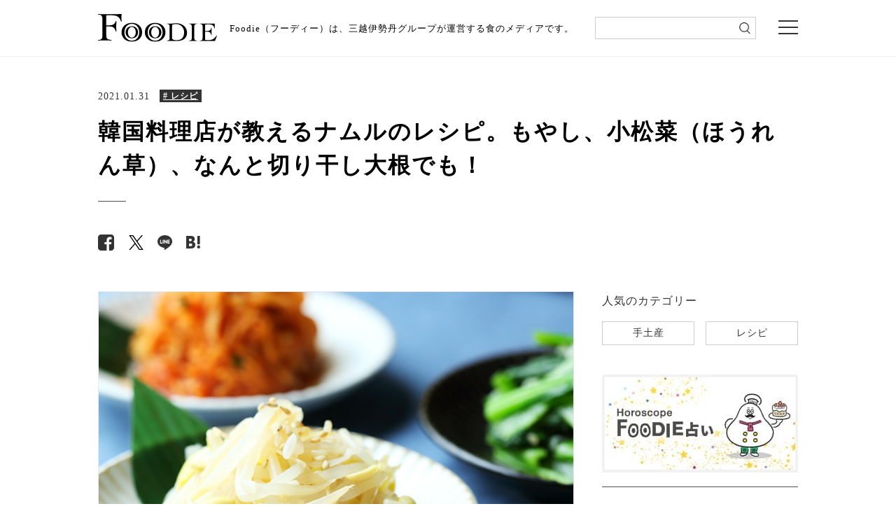

--- FILE ---
content_type: text/html; charset=UTF-8
request_url: https://mi-journey.jp/foodie/67259/
body_size: 121533
content:
<!doctype html>
<html class="no-js" lang="ja">
<head>
<meta charset="utf-8">
<script>
window.dataLayer = window.dataLayer || [];
dataLayer.push({
	"post_id" : 67259,
	"post_date_month" : "2021/01",
	"post_date_day" : "2021/01/31",
	"post_content_category": "recipe",
	"post_analysis_category" : "recipe"
});
</script>
<meta http-equiv="x-ua-compatible" content="ie=edge">
<meta name="viewport" content="width=device-width">
<meta name="article-update" content="20210131">
<meta name="article-image" content="https://mi-journey.jp/foodie/wp-content/uploads/2021/01/210123yasainamuru1.jpg">
<link rel="shortcut icon" href="https://mi-journey.jp/foodie/wp-content/themes/foodie/common/images/favicon.ico">
<link href="//netdna.bootstrapcdn.com/font-awesome/4.6.3/css/font-awesome.css" rel="stylesheet">
<link rel="stylesheet" href="https://mi-journey.jp/foodie/wp-content/themes/foodie/common/css/normalize.css">
<link rel="stylesheet" href="https://mi-journey.jp/foodie/wp-content/themes/foodie/common/css/style.css">
<link rel="stylesheet" href="https://mi-journey.jp/foodie/wp-content/themes/foodie/common/css/swiper.min.css">
<link rel="apple-touch-icon-precomposed" href="https://mi-journey.jp/foodie/wp-content/themes/foodie/common/images/apple-touch-icon.png">
 <!-- GoogleFonts -->
<link href="https://fonts.googleapis.com/css?family=Noto+Sans+JP|Noto+Serif+JP" rel="stylesheet">
<script src="https://mi-journey.jp/foodie/wp-content/themes/foodie/common/js/jquery-3.3.1.min.js"></script>
<script src="https://mi-journey.jp/foodie/wp-content/themes/foodie/common/js/lib.js"></script>
<script src="https://mi-journey.jp/foodie/wp-content/themes/foodie/common/js/script.js"></script>
<script src="https://mi-journey.jp/foodie/wp-content/themes/foodie/common/js/top.js"></script>
<meta name='robots' content='index, follow, max-image-preview:large, max-snippet:-1, max-video-preview:-1' />
	<style>img:is([sizes="auto" i], [sizes^="auto," i]) { contain-intrinsic-size: 3000px 1500px }</style>
	
	<!-- This site is optimized with the Yoast SEO plugin v26.7 - https://yoast.com/wordpress/plugins/seo/ -->
	<title>韓国料理店が教えるナムルのレシピ。もやし、小松菜（ほうれん草）、なんと切り干し大根でも！ | 三越伊勢丹の食メディア | FOODIE（フーディー）</title>
	<meta name="description" content="韓国料理店の韓国人シェフが、もやし、小松菜（ほうれん草などの青菜）、切り干し大根のナムルの作り方を教えます。本格レシピのポイントは「野菜のゆで時間」と「化学調味料は使用しない」、「手で混ぜること」の3つ！ 豊富なプロセス写真で丁寧に解説します。" />
	<link rel="canonical" href="https://mi-journey.jp/foodie/67259/" />
	<meta property="og:locale" content="ja_JP" />
	<meta property="og:type" content="article" />
	<meta property="og:title" content="韓国料理店が教えるナムルのレシピ。もやし、小松菜（ほうれん草）、なんと切り干し大根でも！ | 三越伊勢丹の食メディア | FOODIE（フーディー）" />
	<meta property="og:description" content="韓国料理店の韓国人シェフが、もやし、小松菜（ほうれん草などの青菜）、切り干し大根のナムルの作り方を教えます。本格レシピのポイントは「野菜のゆで時間」と「化学調味料は使用しない」、「手で混ぜること」の3つ！ 豊富なプロセス写真で丁寧に解説します。" />
	<meta property="og:url" content="https://mi-journey.jp/foodie/67259/" />
	<meta property="og:site_name" content="三越伊勢丹の食メディア | FOODIE（フーディー）" />
	<meta property="article:publisher" content="https://www.facebook.com/mi.foodie" />
	<meta property="article:published_time" content="2021-01-31T01:00:03+00:00" />
	<meta property="article:modified_time" content="2025-02-21T04:44:24+00:00" />
	<meta property="og:image" content="https://mi-journey.jp/foodie/wp-content/uploads/2021/01/210123yasainamuru1.jpg" />
	<meta property="og:image:width" content="750" />
	<meta property="og:image:height" content="564" />
	<meta property="og:image:type" content="image/jpeg" />
	<meta name="twitter:card" content="summary_large_image" />
	<meta name="twitter:creator" content="@mi_foodie" />
	<meta name="twitter:site" content="@mi_foodie" />
	<script type="application/ld+json" class="yoast-schema-graph">{"@context":"https://schema.org","@graph":[{"@type":"WebPage","@id":"https://mi-journey.jp/foodie/67259/","url":"https://mi-journey.jp/foodie/67259/","name":"韓国料理店が教えるナムルのレシピ。もやし、小松菜（ほうれん草）、なんと切り干し大根でも！ | 三越伊勢丹の食メディア | FOODIE（フーディー）","isPartOf":{"@id":"https://mi-journey.jp/foodie/#website"},"primaryImageOfPage":{"@id":"https://mi-journey.jp/foodie/67259/#primaryimage"},"image":{"@id":"https://mi-journey.jp/foodie/67259/#primaryimage"},"thumbnailUrl":"https://mi-journey.jp/foodie/wp-content/uploads/2021/01/210123yasainamuru1.jpg","datePublished":"2021-01-31T01:00:03+00:00","dateModified":"2025-02-21T04:44:24+00:00","description":"韓国料理店の韓国人シェフが、もやし、小松菜（ほうれん草などの青菜）、切り干し大根のナムルの作り方を教えます。本格レシピのポイントは「野菜のゆで時間」と「化学調味料は使用しない」、「手で混ぜること」の3つ！ 豊富なプロセス写真で丁寧に解説します。","breadcrumb":{"@id":"https://mi-journey.jp/foodie/67259/#breadcrumb"},"inLanguage":"ja","potentialAction":[{"@type":"ReadAction","target":["https://mi-journey.jp/foodie/67259/"]}]},{"@type":"ImageObject","inLanguage":"ja","@id":"https://mi-journey.jp/foodie/67259/#primaryimage","url":"https://mi-journey.jp/foodie/wp-content/uploads/2021/01/210123yasainamuru1.jpg","contentUrl":"https://mi-journey.jp/foodie/wp-content/uploads/2021/01/210123yasainamuru1.jpg","width":750,"height":564,"caption":"野菜ナムルのイメージ"},{"@type":"BreadcrumbList","@id":"https://mi-journey.jp/foodie/67259/#breadcrumb","itemListElement":[{"@type":"ListItem","position":1,"name":"ホーム","item":"https://mi-journey.jp/foodie/"},{"@type":"ListItem","position":2,"name":"韓国料理店が教えるナムルのレシピ。もやし、小松菜（ほうれん草）、なんと切り干し大根でも！"}]},{"@type":"WebSite","@id":"https://mi-journey.jp/foodie/#website","url":"https://mi-journey.jp/foodie/","name":"FOODIE","description":"三越伊勢丹の食メディア","publisher":{"@id":"https://mi-journey.jp/foodie/#organization"},"alternateName":"FOODIE","potentialAction":[{"@type":"SearchAction","target":{"@type":"EntryPoint","urlTemplate":"https://mi-journey.jp/foodie/?s={search_term_string}"},"query-input":{"@type":"PropertyValueSpecification","valueRequired":true,"valueName":"search_term_string"}}],"inLanguage":"ja"},{"@type":"Organization","@id":"https://mi-journey.jp/foodie/#organization","name":"三越伊勢丹","url":"https://mi-journey.jp/foodie/","logo":{"@type":"ImageObject","inLanguage":"ja","@id":"https://mi-journey.jp/foodie/#/schema/logo/image/","url":"https://mi-journey.jp/foodie/wp-content/uploads/2025/06/mitsukoshi_isetan_logo.png","contentUrl":"https://mi-journey.jp/foodie/wp-content/uploads/2025/06/mitsukoshi_isetan_logo.png","width":696,"height":696,"caption":"三越伊勢丹"},"image":{"@id":"https://mi-journey.jp/foodie/#/schema/logo/image/"},"sameAs":["https://www.facebook.com/mi.foodie","https://x.com/mi_foodie","https://www.instagram.com/mi_foodie/"]}]}</script>
	<!-- / Yoast SEO plugin. -->


<script type="text/javascript" id="wpp-js" src="https://mi-journey.jp/foodie/wp-content/plugins/wordpress-popular-posts/assets/js/wpp.min.js?ver=7.3.6" data-sampling="1" data-sampling-rate="100" data-api-url="https://mi-journey.jp/foodie/wp-json/wordpress-popular-posts" data-post-id="67259" data-token="fc50abbef2" data-lang="0" data-debug="0"></script>
<link rel='stylesheet' id='wp-block-library-css' href='https://mi-journey.jp/foodie/wp-includes/css/dist/block-library/style.min.css?ver=6.8.3' type='text/css' media='all' />
<style id='classic-theme-styles-inline-css' type='text/css'>
/*! This file is auto-generated */
.wp-block-button__link{color:#fff;background-color:#32373c;border-radius:9999px;box-shadow:none;text-decoration:none;padding:calc(.667em + 2px) calc(1.333em + 2px);font-size:1.125em}.wp-block-file__button{background:#32373c;color:#fff;text-decoration:none}
</style>
<style id='global-styles-inline-css' type='text/css'>
:root{--wp--preset--aspect-ratio--square: 1;--wp--preset--aspect-ratio--4-3: 4/3;--wp--preset--aspect-ratio--3-4: 3/4;--wp--preset--aspect-ratio--3-2: 3/2;--wp--preset--aspect-ratio--2-3: 2/3;--wp--preset--aspect-ratio--16-9: 16/9;--wp--preset--aspect-ratio--9-16: 9/16;--wp--preset--color--black: #000000;--wp--preset--color--cyan-bluish-gray: #abb8c3;--wp--preset--color--white: #ffffff;--wp--preset--color--pale-pink: #f78da7;--wp--preset--color--vivid-red: #cf2e2e;--wp--preset--color--luminous-vivid-orange: #ff6900;--wp--preset--color--luminous-vivid-amber: #fcb900;--wp--preset--color--light-green-cyan: #7bdcb5;--wp--preset--color--vivid-green-cyan: #00d084;--wp--preset--color--pale-cyan-blue: #8ed1fc;--wp--preset--color--vivid-cyan-blue: #0693e3;--wp--preset--color--vivid-purple: #9b51e0;--wp--preset--gradient--vivid-cyan-blue-to-vivid-purple: linear-gradient(135deg,rgba(6,147,227,1) 0%,rgb(155,81,224) 100%);--wp--preset--gradient--light-green-cyan-to-vivid-green-cyan: linear-gradient(135deg,rgb(122,220,180) 0%,rgb(0,208,130) 100%);--wp--preset--gradient--luminous-vivid-amber-to-luminous-vivid-orange: linear-gradient(135deg,rgba(252,185,0,1) 0%,rgba(255,105,0,1) 100%);--wp--preset--gradient--luminous-vivid-orange-to-vivid-red: linear-gradient(135deg,rgba(255,105,0,1) 0%,rgb(207,46,46) 100%);--wp--preset--gradient--very-light-gray-to-cyan-bluish-gray: linear-gradient(135deg,rgb(238,238,238) 0%,rgb(169,184,195) 100%);--wp--preset--gradient--cool-to-warm-spectrum: linear-gradient(135deg,rgb(74,234,220) 0%,rgb(151,120,209) 20%,rgb(207,42,186) 40%,rgb(238,44,130) 60%,rgb(251,105,98) 80%,rgb(254,248,76) 100%);--wp--preset--gradient--blush-light-purple: linear-gradient(135deg,rgb(255,206,236) 0%,rgb(152,150,240) 100%);--wp--preset--gradient--blush-bordeaux: linear-gradient(135deg,rgb(254,205,165) 0%,rgb(254,45,45) 50%,rgb(107,0,62) 100%);--wp--preset--gradient--luminous-dusk: linear-gradient(135deg,rgb(255,203,112) 0%,rgb(199,81,192) 50%,rgb(65,88,208) 100%);--wp--preset--gradient--pale-ocean: linear-gradient(135deg,rgb(255,245,203) 0%,rgb(182,227,212) 50%,rgb(51,167,181) 100%);--wp--preset--gradient--electric-grass: linear-gradient(135deg,rgb(202,248,128) 0%,rgb(113,206,126) 100%);--wp--preset--gradient--midnight: linear-gradient(135deg,rgb(2,3,129) 0%,rgb(40,116,252) 100%);--wp--preset--font-size--small: 13px;--wp--preset--font-size--medium: 20px;--wp--preset--font-size--large: 36px;--wp--preset--font-size--x-large: 42px;--wp--preset--spacing--20: 0.44rem;--wp--preset--spacing--30: 0.67rem;--wp--preset--spacing--40: 1rem;--wp--preset--spacing--50: 1.5rem;--wp--preset--spacing--60: 2.25rem;--wp--preset--spacing--70: 3.38rem;--wp--preset--spacing--80: 5.06rem;--wp--preset--shadow--natural: 6px 6px 9px rgba(0, 0, 0, 0.2);--wp--preset--shadow--deep: 12px 12px 50px rgba(0, 0, 0, 0.4);--wp--preset--shadow--sharp: 6px 6px 0px rgba(0, 0, 0, 0.2);--wp--preset--shadow--outlined: 6px 6px 0px -3px rgba(255, 255, 255, 1), 6px 6px rgba(0, 0, 0, 1);--wp--preset--shadow--crisp: 6px 6px 0px rgba(0, 0, 0, 1);}:where(.is-layout-flex){gap: 0.5em;}:where(.is-layout-grid){gap: 0.5em;}body .is-layout-flex{display: flex;}.is-layout-flex{flex-wrap: wrap;align-items: center;}.is-layout-flex > :is(*, div){margin: 0;}body .is-layout-grid{display: grid;}.is-layout-grid > :is(*, div){margin: 0;}:where(.wp-block-columns.is-layout-flex){gap: 2em;}:where(.wp-block-columns.is-layout-grid){gap: 2em;}:where(.wp-block-post-template.is-layout-flex){gap: 1.25em;}:where(.wp-block-post-template.is-layout-grid){gap: 1.25em;}.has-black-color{color: var(--wp--preset--color--black) !important;}.has-cyan-bluish-gray-color{color: var(--wp--preset--color--cyan-bluish-gray) !important;}.has-white-color{color: var(--wp--preset--color--white) !important;}.has-pale-pink-color{color: var(--wp--preset--color--pale-pink) !important;}.has-vivid-red-color{color: var(--wp--preset--color--vivid-red) !important;}.has-luminous-vivid-orange-color{color: var(--wp--preset--color--luminous-vivid-orange) !important;}.has-luminous-vivid-amber-color{color: var(--wp--preset--color--luminous-vivid-amber) !important;}.has-light-green-cyan-color{color: var(--wp--preset--color--light-green-cyan) !important;}.has-vivid-green-cyan-color{color: var(--wp--preset--color--vivid-green-cyan) !important;}.has-pale-cyan-blue-color{color: var(--wp--preset--color--pale-cyan-blue) !important;}.has-vivid-cyan-blue-color{color: var(--wp--preset--color--vivid-cyan-blue) !important;}.has-vivid-purple-color{color: var(--wp--preset--color--vivid-purple) !important;}.has-black-background-color{background-color: var(--wp--preset--color--black) !important;}.has-cyan-bluish-gray-background-color{background-color: var(--wp--preset--color--cyan-bluish-gray) !important;}.has-white-background-color{background-color: var(--wp--preset--color--white) !important;}.has-pale-pink-background-color{background-color: var(--wp--preset--color--pale-pink) !important;}.has-vivid-red-background-color{background-color: var(--wp--preset--color--vivid-red) !important;}.has-luminous-vivid-orange-background-color{background-color: var(--wp--preset--color--luminous-vivid-orange) !important;}.has-luminous-vivid-amber-background-color{background-color: var(--wp--preset--color--luminous-vivid-amber) !important;}.has-light-green-cyan-background-color{background-color: var(--wp--preset--color--light-green-cyan) !important;}.has-vivid-green-cyan-background-color{background-color: var(--wp--preset--color--vivid-green-cyan) !important;}.has-pale-cyan-blue-background-color{background-color: var(--wp--preset--color--pale-cyan-blue) !important;}.has-vivid-cyan-blue-background-color{background-color: var(--wp--preset--color--vivid-cyan-blue) !important;}.has-vivid-purple-background-color{background-color: var(--wp--preset--color--vivid-purple) !important;}.has-black-border-color{border-color: var(--wp--preset--color--black) !important;}.has-cyan-bluish-gray-border-color{border-color: var(--wp--preset--color--cyan-bluish-gray) !important;}.has-white-border-color{border-color: var(--wp--preset--color--white) !important;}.has-pale-pink-border-color{border-color: var(--wp--preset--color--pale-pink) !important;}.has-vivid-red-border-color{border-color: var(--wp--preset--color--vivid-red) !important;}.has-luminous-vivid-orange-border-color{border-color: var(--wp--preset--color--luminous-vivid-orange) !important;}.has-luminous-vivid-amber-border-color{border-color: var(--wp--preset--color--luminous-vivid-amber) !important;}.has-light-green-cyan-border-color{border-color: var(--wp--preset--color--light-green-cyan) !important;}.has-vivid-green-cyan-border-color{border-color: var(--wp--preset--color--vivid-green-cyan) !important;}.has-pale-cyan-blue-border-color{border-color: var(--wp--preset--color--pale-cyan-blue) !important;}.has-vivid-cyan-blue-border-color{border-color: var(--wp--preset--color--vivid-cyan-blue) !important;}.has-vivid-purple-border-color{border-color: var(--wp--preset--color--vivid-purple) !important;}.has-vivid-cyan-blue-to-vivid-purple-gradient-background{background: var(--wp--preset--gradient--vivid-cyan-blue-to-vivid-purple) !important;}.has-light-green-cyan-to-vivid-green-cyan-gradient-background{background: var(--wp--preset--gradient--light-green-cyan-to-vivid-green-cyan) !important;}.has-luminous-vivid-amber-to-luminous-vivid-orange-gradient-background{background: var(--wp--preset--gradient--luminous-vivid-amber-to-luminous-vivid-orange) !important;}.has-luminous-vivid-orange-to-vivid-red-gradient-background{background: var(--wp--preset--gradient--luminous-vivid-orange-to-vivid-red) !important;}.has-very-light-gray-to-cyan-bluish-gray-gradient-background{background: var(--wp--preset--gradient--very-light-gray-to-cyan-bluish-gray) !important;}.has-cool-to-warm-spectrum-gradient-background{background: var(--wp--preset--gradient--cool-to-warm-spectrum) !important;}.has-blush-light-purple-gradient-background{background: var(--wp--preset--gradient--blush-light-purple) !important;}.has-blush-bordeaux-gradient-background{background: var(--wp--preset--gradient--blush-bordeaux) !important;}.has-luminous-dusk-gradient-background{background: var(--wp--preset--gradient--luminous-dusk) !important;}.has-pale-ocean-gradient-background{background: var(--wp--preset--gradient--pale-ocean) !important;}.has-electric-grass-gradient-background{background: var(--wp--preset--gradient--electric-grass) !important;}.has-midnight-gradient-background{background: var(--wp--preset--gradient--midnight) !important;}.has-small-font-size{font-size: var(--wp--preset--font-size--small) !important;}.has-medium-font-size{font-size: var(--wp--preset--font-size--medium) !important;}.has-large-font-size{font-size: var(--wp--preset--font-size--large) !important;}.has-x-large-font-size{font-size: var(--wp--preset--font-size--x-large) !important;}
:where(.wp-block-post-template.is-layout-flex){gap: 1.25em;}:where(.wp-block-post-template.is-layout-grid){gap: 1.25em;}
:where(.wp-block-columns.is-layout-flex){gap: 2em;}:where(.wp-block-columns.is-layout-grid){gap: 2em;}
:root :where(.wp-block-pullquote){font-size: 1.5em;line-height: 1.6;}
</style>
<link rel='stylesheet' id='wordpress-popular-posts-css-css' href='https://mi-journey.jp/foodie/wp-content/plugins/wordpress-popular-posts/assets/css/wpp.css?ver=7.3.6' type='text/css' media='all' />
<link rel="https://api.w.org/" href="https://mi-journey.jp/foodie/wp-json/" /><link rel="alternate" title="JSON" type="application/json" href="https://mi-journey.jp/foodie/wp-json/wp/v2/posts/67259" /><link rel="EditURI" type="application/rsd+xml" title="RSD" href="https://mi-journey.jp/foodie/xmlrpc.php?rsd" />
<link rel='shortlink' href='https://mi-journey.jp/foodie/?p=67259' />
<link rel="alternate" title="oEmbed (JSON)" type="application/json+oembed" href="https://mi-journey.jp/foodie/wp-json/oembed/1.0/embed?url=https%3A%2F%2Fmi-journey.jp%2Ffoodie%2F67259%2F" />
<link rel="alternate" title="oEmbed (XML)" type="text/xml+oembed" href="https://mi-journey.jp/foodie/wp-json/oembed/1.0/embed?url=https%3A%2F%2Fmi-journey.jp%2Ffoodie%2F67259%2F&#038;format=xml" />
                <script>
                    var ajaxUrl = 'https://mi-journey.jp/foodie/wp-admin/admin-ajax.php';
                </script>
                    <style id="wpp-loading-animation-styles">@-webkit-keyframes bgslide{from{background-position-x:0}to{background-position-x:-200%}}@keyframes bgslide{from{background-position-x:0}to{background-position-x:-200%}}.wpp-widget-block-placeholder,.wpp-shortcode-placeholder{margin:0 auto;width:60px;height:3px;background:#dd3737;background:linear-gradient(90deg,#dd3737 0%,#571313 10%,#dd3737 100%);background-size:200% auto;border-radius:3px;-webkit-animation:bgslide 1s infinite linear;animation:bgslide 1s infinite linear}</style>
            <link rel="alternate"  type="application/rss+xml"  href="https://mi-journey.jp/foodie/feed/" ><script type="application/ld+json">
{
    "@context": "https://schema.org/",
    "@type": "Recipe",
    "name": "韓国料理店が教えるナムルのレシピ。もやし、小松菜（ほうれん草）、なんと切り干し大根でも！",
    "description": "野菜が1種類あったら、何を作りますか？ おひたしやごまあえもいいですが、ナムルがおすすめ！ ごま油とにんにくの風味が食欲をそそる、韓国の定番おかずです。日本でもビビンパにのっていた",
    "image": "https://mi-journey.jp/foodie/wp-content/uploads/2021/01/210123yasainamuru1.jpg",
    "datePublished": "2021-01-31",
    "recipeIngredient": "豆もやし…1袋（200g） \rA \rごま油…小さじ2 \rにんにく（すりおろし）…小さじ1/3 \r塩…少々 \r長ねぎ（小口切り）、白炒りごま…各適量 \r",
    "recipeCuisine": "野菜料理",
    "recipeyield": "3〜4人分",
    "recipeInstructions": [
        "1.鍋に湯を沸かして塩を入れ、もやしを2分ゆでる",
        "\r2.ゆでたもやしをザルにあげ、流水で洗って冷ます",
        "\r3.そのまま10分ほどおいて、水気をしっかりきる",
        "\r4.ボウルに3のもやし、Aの調味料を加えて混ぜ、長ねぎ、ごまを加えて混ぜる"
    ],
    "totalTime": ""
}
</script><!-- レコメンド出力共通用＆追跡タグ挿入始まり -->
<!-- サーバー状況確認共通スクリプト始まり -->
<script type="text/javascript">
if(!window.ExpSc){var ExpSc={f:0,h:"",m:{},c:function(){ExpSc.h=(location.protocol=="https:"?"https:":"http:");var i=document.createElement("img");i.style.display="none";i.onload=function(){ExpSc.f=2;};i.onerror=function(){ExpSc.f=1;};i.src=ExpSc.h+"//foodie.ec-optimizer.com/img/spacer.gif?t="+(new Date-0);document.body.appendChild(i);},r:function(u,i,p){ if(!ExpSc.f){setTimeout(function(){ExpSc.r(u,i,p);},9);}else if(ExpSc.f==2){ if(i){ if(ExpSc.m[i])return;ExpSc.m[i]=1;}var s=document.createElement("script");s.type="text/javascript";s.charset="UTF-8";if(i)s.id=i;for(var k in p)s.setAttribute(k,p[k]);s.src=ExpSc.h+u+"?t="+(new Date/(1<<20)|0);document.body.appendChild(s);}},s:function(){ if(document.readyState.match(/(^u|g$)/)){ if(document.addEventListener){document.addEventListener("DOMContentLoaded",ExpSc.c,!1);}else{setTimeout(ExpSc.s,0);}}else{ExpSc.c();}}};ExpSc.s();}
</script>
<!-- サーバー状況確認共通スクリプト終わり -->
<!-- js呼び出しスクリプト始まり -->
<!--<script type="text/javascript">-->
<!--var expscrec=function(){ if(!window.ExpSc){setTimeout(expscrec,9);}else{ExpSc.r("//foodie.ec-optimizer.com/speights/dynrec2.js","fsrecommend",{});}};expscrec();-->
<!--</script>-->
<!-- js呼び出しスクリプト終わり -->
<!-- レコメンド出力共通用＆追跡タグ挿入終わり -->
<!-- Google Tag Manager -->
<script>(function(w,d,s,l,i){w[l]=w[l]||[];w[l].push({'gtm.start':
new Date().getTime(),event:'gtm.js'});var f=d.getElementsByTagName(s)[0],
j=d.createElement(s),dl=l!='dataLayer'?'&l='+l:'';j.async=true;j.src=
'https://www.googletagmanager.com/gtm.js?id='+i+dl;f.parentNode.insertBefore(j,f);
})(window,document,'script','dataLayer','GTM-W9GH7F');</script>
<!-- End Google Tag Manager -->
</head>

<body class="sub detail">

<!-- Google Tag Manager (noscript) -->
<noscript><iframe src="https://www.googletagmanager.com/ns.html?id=GTM-W9GH7F"
height="0" width="0" style="display:none;visibility:hidden"></iframe></noscript>
<!-- End Google Tag Manager (noscript) -->

<div class="overlay"></div>
<header>
 <div class="header_wrap">
  <div class="header_inner">
    <p class="logo pcOnly" id="sp-main-logo"><a href="/foodie/"><img src="https://mi-journey.jp/foodie/wp-content/themes/foodie/common/images/logo.svg" alt="FOODIE"/></a></p>
    <p class="logo spOnly" id="sp-main-logo"><a href="/foodie/"><img src="https://mi-journey.jp/foodie/wp-content/themes/foodie/common/images/logo_sp.svg" alt="FOODIE 三越伊勢丹の食メディア"/></a></p>
        <p class="lead">Foodie（フーディー）は、三越伊勢丹グループが運営する食のメディアです。</p>
    	  <div class="search_sp trigger_search">
      <div class="search_sp_icon">
        <img src="https://mi-journey.jp/foodie/wp-content/themes/foodie/common/images/icon_search.png" alt="検索"/>
        <span></span><span></span><span></span>
      </div>
      <p class="search_sp_text">検索</p>
    </div>
    <div class="menu trigger"><span></span><span></span><span></span></div>
  </div>
  <!--/header_top_inner--> 
  <div class="search">
      <form name="search_form" action="https://search.mi-journey.jp/foodie/" method="GET" onsubmit="return mysearch(this);">
    <input type="text" name="kw" value="" class="iSearchAssist" id="searchtext">
    <input type="hidden" name="ie" value="u">
    <input type="submit" value="" id="searchsubmit">
</form>
    </div>
  </div>
</header>

<div class="global-nav">
  <div class="global-nav_inner">
    <ul class="navi01">
      <li class="hs"><a href="/foodie/horoscope_top/">
          <p>FOODIE占い</p>
          </a></li>
      <li class="n01 trg"><a href="https://mi-journey.jp/foodie/list/?recipe=all" class="switch switch01">
        <p>レシピ</p>
        </a> </li>
      <li class="n02"><a href="https://mi-journey.jp/foodie/list/?tag=sweets" class="switch switch03">
        <p>スイーツ</p>
        </a></li>
      <li class="n03"><a href="https://mi-journey.jp/foodie/list/?tag=gift">
        <p>手土産・ギフト</p>
        </a></li>
      <li class="n04"><a href="https://mi-journey.jp/foodie/list/?tag=news">
        <p>ニュース・イベント</p>
        </a></li>
      <li class="n05 tab"><a href="https://mi-journey.jp/foodie/list/?tag=recommend" class="switch switch02">
        <p>おすすめアイテム</p>
        </a> </li>
    </ul>
    <div class="box">
      <div class="content global-nav-sub01">
        <p><a href="https://mi-journey.jp/foodie/list/?recipe=all">全て</a></p>
                            <p><a href="https://mi-journey.jp/foodie/list/?recipe=ingredient">食材</a></p>
                    <p><a href="https://mi-journey.jp/foodie/list/?recipe=meat">肉</a></p>
                    <p><a href="https://mi-journey.jp/foodie/list/?recipe=vegetable">野菜</a></p>
                    <p><a href="https://mi-journey.jp/foodie/list/?recipe=food_sweets">スイーツ</a></p>
                    <p><a href="https://mi-journey.jp/foodie/list/?recipe=food">料理の種類</a></p>
                    <p><a href="https://mi-journey.jp/foodie/list/?recipe=method">調理法</a></p>
                    <p><a href="https://mi-journey.jp/foodie/list/?recipe=event">イベント・ピックアップ</a></p>
              </div>
      <div class="content global-nav-sub02">
        <p><a href="https://mi-journey.jp/foodie/list/?tag=recommend">全て</a></p>
        <p><a href="https://mi-journey.jp/foodie/list/?tag=recommend,rice">米・パン・麺</a></p>
        <p><a href="https://mi-journey.jp/foodie/list/?tag=recommend,lunchbox">弁当・惣菜</a></p>
        <p><a href="https://mi-journey.jp/foodie/list/?tag=recommend,drink">ドリンク</a></p>
        <p><a href="https://mi-journey.jp/foodie/list/?tag=recommend,meat">肉</a></p>
        <p><a href="https://mi-journey.jp/foodie/list/?tag=recommend,vegitables">野菜・果物</a></p>
        <p><a href="https://mi-journey.jp/foodie/list/?tag=recommend,seafood">魚介</a></p>
        <p><a href="https://mi-journey.jp/foodie/list/?tag=recommend,snack">おつまみ・スナック</a></p>
        <p><a href="https://mi-journey.jp/foodie/list/?tag=recommend,seasoning">調味料</a></p>
        <p><a href="https://mi-journey.jp/foodie/list/?tag=recommend,kitchengoods">キッチングッズ</a></p>
      </div>
      <div class="content global-nav-sub03">
        <p><a href="https://mi-journey.jp/foodie/list/?tag=sweets">全て</a></p>
        <p><a href="https://mi-journey.jp/foodie/list/?tag=sweets,japanese-sweets">和菓子</a></p>
        <p><a href="https://mi-journey.jp/foodie/list/?tag=sweets,western-sweets">洋菓子</a></p>
      </div>
    </div>
    <ul class="navi02">
      <li class="n06"><a href="https://mi-journey.jp/foodie/list/?tag=column">
        <p>読み物・コラム</p>
        </a></li>
      <li class="n01"><a href="https://mi-journey.jp/foodie/list/?osusume=buyer">
        <p>バイヤーのイチオシ！</p>
        </a></li>
      <li class="n02"><a href="https://mi-journey.jp/foodie/list/?store=shinjuku">
        <p>伊勢丹新宿店</p>
        </a></li>
      <li class="n03"><a href="https://mi-journey.jp/foodie/list/?store=ginza">
        <p>銀座三越</p>
        </a></li>
      <li class="n03"><a href="https://mi-journey.jp/foodie/list/?store=nihonbashi">
        <p>日本橋三越本店</p>
        </a></li>
    </ul>
    <div class="close-btn">× Close</div>
  </div>
</div>
<!--/global-nav-->


<!-- Recommend JavaScript -->
<script>
  (function () {
    const postId = 67259;
    const meta = { category: "recipe", tags: [421,441,424,401] };

    function loadHistory() {
      try {
        return JSON.parse(localStorage.getItem('viewHistory') || '[]');
      } catch {
        return [];
      }
    }

    function saveHistory(list) {
      localStorage.setItem('viewHistory', JSON.stringify(list));
    }

    const now = Date.now();
    const entry = {id: postId, ts: now, categories: meta.category || [], tags: meta.tags || []};

    let hist = loadHistory()
      .filter(x => x && x.id && x.id !== postId)
      .filter(x => now - x.ts < 1000 * 60 * 60 * 24 * 7);
    hist.unshift(entry);
    if (hist.length > 50) hist = hist.slice(0, 50);
    saveHistory(hist);
  })();
</script>
<!-- /Recommend JavaScript -->

<!-- Float Banner HTML -->
  <div class="float-banner" data-banner-id="108617" data-banner-start="20251212093800" data-banner-end="20251212095900">
        <button
      class="float-banner-close-button"
      data-gtm-event-click="banner_close"
      data-gtm-param-banner-id="108617"
      data-gtm-param-banner-duration="0"></button>
    <a href="https://www.mistore.jp/store/nihombashi/shops/foods/mitsukoshigourmet.html" target="_blank" rel="noopener"
      data-gtm-event-click="banner_click"
      data-gtm-event-imp="banner_imp"
      data-gtm-param-banner-id="108617"
      data-gtm-param-banner-duration="0"
    >
      <picture>
        <source srcset="https://mi-journey.jp/foodie/wp-content/uploads/2025/11/2018492277713de4deb1c5eda7576e42.jpg" media="(min-width: 768px)">
                <img src="https://mi-journey.jp/foodie/wp-content/uploads/2025/11/2018492277713de4deb1c5eda7576e42.jpg" fetchpriority="high" alt="" width="560" height="160">
      </picture>
    </a>
  </div>
<!-- /Float Banner HTML -->


<!--search-->
<div id="main">



  <div class="update detail_update"><p>2021.01.31</p><div class="category">
              <a href="/foodie/list/?recipe=all">
        <span style="text-decoration: underline;"># レシピ</span>
      </a>
      </div></div>
  <h1 class="main_title"><span>韓国料理店が教えるナムルのレシピ。もやし、小松菜（ほうれん草）、なんと切り干し大根でも！</span></h1>
  
  <div class="snsArea">
            <ul class="sns-button" style="display: inline-flex;">
      <li class="facebook"><a href="https://www.facebook.com/sharer/sharer.php?u=https://mi-journey.jp/foodie/67259/" data-vars-label="facebook" target="_blank"><span class="fa fa-facebook-square" aria-hidden="true"></span></a></li>
      <li class="twitter"><a href="https://twitter.com/share?url=https://mi-journey.jp/foodie/67259/&text=%E9%9F%93%E5%9B%BD%E6%96%99%E7%90%86%E5%BA%97%E3%81%8C%E6%95%99%E3%81%88%E3%82%8B%E3%83%8A%E3%83%A0%E3%83%AB%E3%81%AE%E3%83%AC%E3%82%B7%E3%83%94%E3%80%82%E3%82%82%E3%82%84%E3%81%97%E3%80%81%E5%B0%8F%E6%9D%BE%E8%8F%9C%EF%BC%88%E3%81%BB%E3%81%86%E3%82%8C%E3%82%93%E8%8D%89%EF%BC%89%E3%80%81%E3%81%AA%E3%82%93%E3%81%A8%E5%88%87%E3%82%8A%E5%B9%B2%E3%81%97%E5%A4%A7%E6%A0%B9%E3%81%A7%E3%82%82%EF%BC%81+%7C+FOODIE" data-vars-label="twitter" target="_blank"><span class="fa fa-twitter" aria-hidden="true"></span></a></li>
      <li class="line"><a href="https://line.me/R/msg/text/?%E9%9F%93%E5%9B%BD%E6%96%99%E7%90%86%E5%BA%97%E3%81%8C%E6%95%99%E3%81%88%E3%82%8B%E3%83%8A%E3%83%A0%E3%83%AB%E3%81%AE%E3%83%AC%E3%82%B7%E3%83%94%E3%80%82%E3%82%82%E3%82%84%E3%81%97%E3%80%81%E5%B0%8F%E6%9D%BE%E8%8F%9C%EF%BC%88%E3%81%BB%E3%81%86%E3%82%8C%E3%82%93%E8%8D%89%EF%BC%89%E3%80%81%E3%81%AA%E3%82%93%E3%81%A8%E5%88%87%E3%82%8A%E5%B9%B2%E3%81%97%E5%A4%A7%E6%A0%B9%E3%81%A7%E3%82%82%EF%BC%81+%7C+FOODIE%0Ahttps%3A%2F%2Fmi-journey.jp%2Ffoodie%2F67259%2F" data-vars-label="line"><span></span></a></li>
      <li class="hatebu"><a href="https://b.hatena.ne.jp/entry/https://mi-journey.jp/foodie/67259/" class="hatena-bookmark-button" data-hatena-bookmark-layout="simple" title="FOODIE" data-vars-label="hatena"><span></span></a></li>
    </ul>
  </div>
  
  <div class="main_inner">
    <div id="contents">
              <p class="main_pic">
<!--          <img src="https://mi-journey.jp/foodie/wp-content/uploads/2021/01/210123yasainamuru1.jpg" style="width: 100%;"> -->
          <img width="750" height="564" src="https://mi-journey.jp/foodie/wp-content/uploads/2021/01/210123yasainamuru1.jpg" class=" wp-post-image" alt="野菜ナムルのイメージ" decoding="async" fetchpriority="high" srcset="https://mi-journey.jp/foodie/wp-content/uploads/2021/01/210123yasainamuru1.jpg 750w, https://mi-journey.jp/foodie/wp-content/uploads/2021/01/210123yasainamuru1-300x226.jpg 300w, https://mi-journey.jp/foodie/wp-content/uploads/2021/01/210123yasainamuru1-24x18.jpg 24w, https://mi-journey.jp/foodie/wp-content/uploads/2021/01/210123yasainamuru1-400x301.jpg 400w, https://mi-journey.jp/foodie/wp-content/uploads/2021/01/210123yasainamuru1-600x450.jpg 600w" sizes="(max-width: 750px) 100vw, 750px" />        </p>
            <p>野菜が1種類あったら、何を作りますか？ おひたしやごまあえもいいですが、ナムルがおすすめ！ ごま油とにんにくの風味が食欲をそそる、韓国の定番おかずです。日本でもビビンパにのっていたり、焼肉のサブメニューとして人気だったりすっかりお馴染みになっています。</p>
<p>でも、おうちで作ろうとすると、野菜がべちゃっとなってイマイチ味が決まらない…という経験ありませんか？</p>
<p>そこで今回、本場韓国ナムルの作り方を＜韓国料理 韓食 古家＞の料理長で、ソウル出身の金民水（キム・ミンス）シェフに教えてもらいました。</p>
<p>レシピは人気のもやしと小松菜（青菜）のナムルに加えて、なんと韓国のご家庭ではよく作られるという、切り干し大根のナムルの3本立てでご紹介します！</p>
<div class="box-pink">
<p><strong>目次</strong></p>
<ul class="toc">
	<li><a href="#topic01">▼本場の韓国ナムルをおいしく作る、3つのポイント</a></li>
	<li><a href="#topic02">▼【レシピ①】豆もやしのナムル。ゆで時間は2分がベスト！</a></li>
	<li><a href="#topic03">▼【レシピ②】小松菜（青菜）のナムル。葉と茎を別々にゆでるのがコツ！</a></li>
	<li><a href="#topic03">▼【レシピ③】切り干し大根のナムル。甘辛い味つけがポイント</a></li>
</ul>
</div>
<p><a href="https://search.mi-journey.jp/foodie/?ref=https%3A%2F%2Fmi-journey.jp%2Ffoodie%2F&amp;kw=%E5%8F%A4%E5%AE%B6&amp;temp=recipe&amp;ie=u&amp;ord=p&amp;by=js">韓国料理店＜古家＞のレシピ一覧はこちら＞＞</a></p>
<p><a href="https://www.mistore.jp/shopping/product/900000000000000001763617.html?utm_source=mi-journey.jp&amp;utm_medium=referral&amp;utm_campaign=article2111017" target="_blank" rel="noopener">持ちやすく、洗いやすい、和え物に最適なボウルはこちら＞＞</a></p>
<p><a href="https://www.mistore.jp/shopping/feature/foods_f1/osechi_chefdeli_f.html?utm_source=mi-journey.jp&amp;utm_medium=referral&amp;utm_campaign=article2101197" target="_blank" rel="noopener">名店の味をおとりよせ「シェフ&#8217;s DELI」はこちら＞＞</a></p>

<div class="post-banner" data-banner-start="20251112100000" data-banner-end="20251119095900">
  
  <a href="https://www.mistore.jp/store/nihombashi/shops/foods/mitsukoshigourmet.html" target="_blank" rel="noopener"
      data-gtm-event-click="banner_click"
      data-gtm-event-imp="banner_imp"
      data-gtm-param-banner-id="108760"
      data-gtm-param-banner-position="1"
    >
    <picture>
      <source srcset="https://mi-journey.jp/foodie/wp-content/uploads/2025/11/3a3fbd7c444bca88d88a2e5e05a926d7.jpg" media="(min-width: 768px)">
      <img decoding="async" src="https://mi-journey.jp/foodie/wp-content/uploads/2025/11/3a3fbd7c444bca88d88a2e5e05a926d7.jpg" alt="">
    </picture>
  </a>
</div>
<div class="post-banner" data-banner-start="20251105100000" data-banner-end="20251112095900">
  
  <a href="https://www.mistore.jp/store/nihombashi/shops/foods/mitsukoshigourmet.html" target="_blank" rel="noopener"
      data-gtm-event-click="banner_click"
      data-gtm-event-imp="banner_imp"
      data-gtm-param-banner-id="108638"
      data-gtm-param-banner-position="1"
    >
    <picture>
      <source srcset="https://mi-journey.jp/foodie/wp-content/uploads/2025/11/2018492277713de4deb1c5eda7576e42-1.jpg" media="(min-width: 768px)">
      <img decoding="async" src="https://mi-journey.jp/foodie/wp-content/uploads/2025/11/2018492277713de4deb1c5eda7576e42-1.jpg" alt="">
    </picture>
  </a>
</div>
<div class="post-banner" data-banner-start="20250711100000" data-banner-end="20250717095900">
  <span class="post-banner-label">PR</span>
  <a href="https://gokugen.minaki-sake.com/story-of-gokugen4/?utm_source=ad&#038;utm_medium=LP&#038;utm_campaign=foodie_2507" target="_blank" rel="noopener"
      data-gtm-event-click="banner_click"
      data-gtm-event-imp="banner_imp"
      data-gtm-param-banner-id="106193"
      data-gtm-param-banner-position="1"
    >
    <picture>
      <source srcset="https://mi-journey.jp/foodie/wp-content/uploads/2025/07/6fa11f2d34cd15fd32a73df26a905ebf.jpg" media="(min-width: 768px)">
      <img decoding="async" src="https://mi-journey.jp/foodie/wp-content/uploads/2025/07/6fa11f2d34cd15fd32a73df26a905ebf.jpg" alt="">
    </picture>
  </a>
</div>
<div class="post-banner" data-banner-start="20250704100000" data-banner-end="20250710235900">
  <span class="post-banner-label">PR</span>
  <a href="https://mi-journey.jp/foodie/105043/" target="_blank" rel="noopener"
      data-gtm-event-click="banner_click"
      data-gtm-event-imp="banner_imp"
      data-gtm-param-banner-id="106069"
      data-gtm-param-banner-position="1"
    >
    <picture>
      <source srcset="https://mi-journey.jp/foodie/wp-content/uploads/2025/07/b23126b75780d5c216f1b043f03446f0.jpg" media="(min-width: 768px)">
      <img decoding="async" src="https://mi-journey.jp/foodie/wp-content/uploads/2025/07/8213023ae3384b56ee7626d54fd9a2e5.jpg" alt="">
    </picture>
  </a>
</div>
<div class="post-banner" data-banner-start="20250626100000" data-banner-end="20250702235900">
  
  <a href="https://isetandoor.mistore.jp/sc/foodie_article" target="_blank" rel="noopener"
      data-gtm-event-click="banner_click"
      data-gtm-event-imp="banner_imp"
      data-gtm-param-banner-id="105893"
      data-gtm-param-banner-position="1"
    >
    <picture>
      <source srcset="https://mi-journey.jp/foodie/wp-content/uploads/2025/06/8df7f39f8a8f0e986e85fe80cca2a526.png" media="(min-width: 768px)">
      <img decoding="async" src="https://mi-journey.jp/foodie/wp-content/uploads/2025/06/8df7f39f8a8f0e986e85fe80cca2a526.png" alt="">
    </picture>
  </a>
</div>
<div class="post-banner" data-banner-start="20250613100000" data-banner-end="20250626095900">
  
  <a href="https://isetandoor.mistore.jp/sc/foodie_article" target="_blank" rel="noopener"
      data-gtm-event-click="banner_click"
      data-gtm-event-imp="banner_imp"
      data-gtm-param-banner-id="105708"
      data-gtm-param-banner-position="1"
    >
    <picture>
      <source srcset="https://mi-journey.jp/foodie/wp-content/uploads/2025/06/20250611_FOODIE_banner02.png" media="(min-width: 768px)">
      <img decoding="async" src="https://mi-journey.jp/foodie/wp-content/uploads/2025/06/20250611_FOODIE_banner02.png" alt="">
    </picture>
  </a>
</div><h2 id="topic01">本場の韓国ナムルをおいしく作る、3つのポイント</h2>
<p><img decoding="async" class="aligncenter size-full wp-image-67261" src="https://mi-journey.jp/foodie/wp-content/uploads/2021/01/210123yasainamuru2.jpg" alt="野菜ナムルのイメージ" width="750" height="564" srcset="https://mi-journey.jp/foodie/wp-content/uploads/2021/01/210123yasainamuru2.jpg 750w, https://mi-journey.jp/foodie/wp-content/uploads/2021/01/210123yasainamuru2-300x226.jpg 300w, https://mi-journey.jp/foodie/wp-content/uploads/2021/01/210123yasainamuru2-24x18.jpg 24w, https://mi-journey.jp/foodie/wp-content/uploads/2021/01/210123yasainamuru2-400x301.jpg 400w, https://mi-journey.jp/foodie/wp-content/uploads/2021/01/210123yasainamuru2-600x450.jpg 600w" sizes="(max-width: 750px) 100vw, 750px" /></p>
<div class="box-pink">
<h3>◆野菜によってベストなゆで時間を見極める！</h3>
<p>ナムルは「野菜をゆでる」のが基本の調理法。加熱時間が長いと野菜がやわらかくなりすぎて、おいしく仕上がりません。少し固さが残っている状態で、お湯から野菜を取り出すのがポイント！</p>
<h3>◆市販の化学調味料は使用せず、野菜の旨みを引き出す！</h3>
<p>調味料に市販の顆粒鶏がらスープを使うレシピも多くみかけますが、そうすると素材の味より調味料の味が強くなってしまいがち。野菜それぞれの個性を引き出すなら、塩とごま油でシンプルに味つけを。香味野菜を少し加えれば、旨みも十分です！</p>
<h3>◆手でやさしく混ぜて、調味料をよくなじませる！</h3>
<p>野菜と調味料を混ぜるときは箸やトングではなく、なるべく手を使いましょう。韓国のオモニ（お母さん）も、ナムルを作るときは手で混ぜるのが基本。野菜を傷つけることなく、調味料を満遍なく全体に行き渡らせることができます。</p>
</div>
<p>では、実際に作り方を見ていきましょう。①もやし、②小松菜（青菜）、③切り干し大根の順番で紹介します！</p>

<div class="post-banner" data-banner-start="20251112100000" data-banner-end="20251119095900">
  
  <a href="https://www.mistore.jp/store/nihombashi/shops/foods/mitsukoshigourmet.html" target="_blank" rel="noopener"
      data-gtm-event-click="banner_click"
      data-gtm-event-imp="banner_imp"
      data-gtm-param-banner-id="108760"
      data-gtm-param-banner-position="2"
    >
    <picture>
      <source srcset="https://mi-journey.jp/foodie/wp-content/uploads/2025/11/3a3fbd7c444bca88d88a2e5e05a926d7.jpg" media="(min-width: 768px)">
      <img decoding="async" src="https://mi-journey.jp/foodie/wp-content/uploads/2025/11/3a3fbd7c444bca88d88a2e5e05a926d7.jpg" alt="">
    </picture>
  </a>
</div>
<div class="post-banner" data-banner-start="20251105100000" data-banner-end="20251112095900">
  
  <a href="https://www.mistore.jp/store/nihombashi/shops/foods/mitsukoshigourmet.html" target="_blank" rel="noopener"
      data-gtm-event-click="banner_click"
      data-gtm-event-imp="banner_imp"
      data-gtm-param-banner-id="108638"
      data-gtm-param-banner-position="2"
    >
    <picture>
      <source srcset="https://mi-journey.jp/foodie/wp-content/uploads/2025/11/2018492277713de4deb1c5eda7576e42-1.jpg" media="(min-width: 768px)">
      <img decoding="async" src="https://mi-journey.jp/foodie/wp-content/uploads/2025/11/2018492277713de4deb1c5eda7576e42-1.jpg" alt="">
    </picture>
  </a>
</div>
<div class="post-banner" data-banner-start="20250711100000" data-banner-end="20250717095900">
  <span class="post-banner-label">PR</span>
  <a href="https://gokugen.minaki-sake.com/story-of-gokugen4/?utm_source=ad&#038;utm_medium=LP&#038;utm_campaign=foodie_2507" target="_blank" rel="noopener"
      data-gtm-event-click="banner_click"
      data-gtm-event-imp="banner_imp"
      data-gtm-param-banner-id="106193"
      data-gtm-param-banner-position="2"
    >
    <picture>
      <source srcset="https://mi-journey.jp/foodie/wp-content/uploads/2025/07/6fa11f2d34cd15fd32a73df26a905ebf.jpg" media="(min-width: 768px)">
      <img decoding="async" src="https://mi-journey.jp/foodie/wp-content/uploads/2025/07/6fa11f2d34cd15fd32a73df26a905ebf.jpg" alt="">
    </picture>
  </a>
</div>
<div class="post-banner" data-banner-start="20250704100000" data-banner-end="20250710235900">
  <span class="post-banner-label">PR</span>
  <a href="https://mi-journey.jp/foodie/105043/" target="_blank" rel="noopener"
      data-gtm-event-click="banner_click"
      data-gtm-event-imp="banner_imp"
      data-gtm-param-banner-id="106069"
      data-gtm-param-banner-position="2"
    >
    <picture>
      <source srcset="https://mi-journey.jp/foodie/wp-content/uploads/2025/07/b23126b75780d5c216f1b043f03446f0.jpg" media="(min-width: 768px)">
      <img decoding="async" src="https://mi-journey.jp/foodie/wp-content/uploads/2025/07/8213023ae3384b56ee7626d54fd9a2e5.jpg" alt="">
    </picture>
  </a>
</div><h2 id="topic02">【レシピ①】豆もやしのナムル。ゆで時間は2分がベスト！</h2>
<p><img decoding="async" class="aligncenter size-full wp-image-67262" src="https://mi-journey.jp/foodie/wp-content/uploads/2021/01/210123yasainamuru3.jpg" alt="豆もやしのナムルのイメージ" width="750" height="564" srcset="https://mi-journey.jp/foodie/wp-content/uploads/2021/01/210123yasainamuru3.jpg 750w, https://mi-journey.jp/foodie/wp-content/uploads/2021/01/210123yasainamuru3-300x226.jpg 300w, https://mi-journey.jp/foodie/wp-content/uploads/2021/01/210123yasainamuru3-24x18.jpg 24w, https://mi-journey.jp/foodie/wp-content/uploads/2021/01/210123yasainamuru3-400x301.jpg 400w, https://mi-journey.jp/foodie/wp-content/uploads/2021/01/210123yasainamuru3-600x450.jpg 600w" sizes="(max-width: 750px) 100vw, 750px" /></p>
<p>淡白な味わいのもやしも、ナムルにすれば香り豊かな一品に！ 味つけがシンプルですが、炒りごまやねぎの風味が、もやしのおいしさを引き立てます。シャキシャキとした食感に箸もすすみ、あっという間に1袋分食べられそう！</p>
<p>「韓国ではもやしといえば、ほぼ豆もやしのことを指します。豆がついているので食べ応えがあって、少量でも満足するおかずに。ひげ根はナムルに関してはあまり気にならないので、取らなくても問題ありません」</p>
<h3>＜材料＞（3〜4人分）</h3>
<ul>
	<li>豆もやし…1袋（200g）</li>
	<li>A<br />
・ごま油…小さじ2<br />
・にんにく（すりおろし）…小さじ1/3<br />
・塩…少々</li>
	<li>長ねぎ（小口切り）、白炒りごま…各適量</li>
</ul>
<h3>＜作り方＞</h3>
<h3>1.　鍋に湯を沸かして塩を入れ、もやしを2分ゆでる</h3>
<p><img loading="lazy" decoding="async" class="aligncenter size-full wp-image-67263" src="https://mi-journey.jp/foodie/wp-content/uploads/2021/01/210123yasainamuru4.jpg" alt="もやしをゆでている様子" width="750" height="564" srcset="https://mi-journey.jp/foodie/wp-content/uploads/2021/01/210123yasainamuru4.jpg 750w, https://mi-journey.jp/foodie/wp-content/uploads/2021/01/210123yasainamuru4-300x226.jpg 300w, https://mi-journey.jp/foodie/wp-content/uploads/2021/01/210123yasainamuru4-24x18.jpg 24w, https://mi-journey.jp/foodie/wp-content/uploads/2021/01/210123yasainamuru4-400x301.jpg 400w, https://mi-journey.jp/foodie/wp-content/uploads/2021/01/210123yasainamuru4-600x450.jpg 600w" sizes="auto, (max-width: 750px) 100vw, 750px" /></p>
<p>鍋に700㎖ほどの水を入れて沸かし、塩小さじ1/2（ともに分量外）を入れ、もやしを2分ゆでる。</p>
<p>「塩を加えた湯でゆでると、もやしに軽く下味がつきます。いちばん大切なことは、もやしはゆで時間が難しい野菜だということ。ゆでる時間が短いと、ナムルを作ってから時間が経つにつれ、茶色に変色していきます。逆に、ゆでる時間が長すぎると、もやしの食感が悪くなってしまいます。だから、初めてこのレシピで作るとき、湯の量は700ml、ゆで時間は2分を厳守して作ってみてください！」</p>
<h3>2.　ゆでたもやしをザルにあげ、流水で洗って冷ます</h3>
<p><img loading="lazy" decoding="async" class="aligncenter size-full wp-image-67264" src="https://mi-journey.jp/foodie/wp-content/uploads/2021/01/210123yasainamuru5.jpg" alt="もやしを洗っている様子" width="750" height="564" srcset="https://mi-journey.jp/foodie/wp-content/uploads/2021/01/210123yasainamuru5.jpg 750w, https://mi-journey.jp/foodie/wp-content/uploads/2021/01/210123yasainamuru5-300x226.jpg 300w, https://mi-journey.jp/foodie/wp-content/uploads/2021/01/210123yasainamuru5-24x18.jpg 24w, https://mi-journey.jp/foodie/wp-content/uploads/2021/01/210123yasainamuru5-400x301.jpg 400w, https://mi-journey.jp/foodie/wp-content/uploads/2021/01/210123yasainamuru5-600x450.jpg 600w" sizes="auto, (max-width: 750px) 100vw, 750px" /></p>
<p>「たくさんの量を一度に作るときは、氷水につけることもありますが、今回の分量なら流水で洗えばOKです。手で軽くもみながら洗って、余熱で野菜がやわらかくならないよう中心までしっかり温度を下げるようにしてください」</p>
<h3>3.　そのまま10分ほどおいて、水気をしっかりきる</h3>
<p><img loading="lazy" decoding="async" class="aligncenter size-full wp-image-67265" src="https://mi-journey.jp/foodie/wp-content/uploads/2021/01/210123yasainamuru6.jpg" alt="もやしをザルにあげている様子" width="750" height="564" srcset="https://mi-journey.jp/foodie/wp-content/uploads/2021/01/210123yasainamuru6.jpg 750w, https://mi-journey.jp/foodie/wp-content/uploads/2021/01/210123yasainamuru6-300x226.jpg 300w, https://mi-journey.jp/foodie/wp-content/uploads/2021/01/210123yasainamuru6-24x18.jpg 24w, https://mi-journey.jp/foodie/wp-content/uploads/2021/01/210123yasainamuru6-400x301.jpg 400w, https://mi-journey.jp/foodie/wp-content/uploads/2021/01/210123yasainamuru6-600x450.jpg 600w" sizes="auto, (max-width: 750px) 100vw, 750px" /></p>
<h3>4.　ボウルに3のもやし、Aの調味料を加えて混ぜ、長ねぎ、ごまを加えて混ぜる</h3>
<p><img loading="lazy" decoding="async" class="aligncenter size-full wp-image-67266" src="https://mi-journey.jp/foodie/wp-content/uploads/2021/01/210123yasainamuru7.jpg" alt="もやしと調味料を混ぜている様子" width="750" height="564" srcset="https://mi-journey.jp/foodie/wp-content/uploads/2021/01/210123yasainamuru7.jpg 750w, https://mi-journey.jp/foodie/wp-content/uploads/2021/01/210123yasainamuru7-300x226.jpg 300w, https://mi-journey.jp/foodie/wp-content/uploads/2021/01/210123yasainamuru7-24x18.jpg 24w, https://mi-journey.jp/foodie/wp-content/uploads/2021/01/210123yasainamuru7-400x301.jpg 400w, https://mi-journey.jp/foodie/wp-content/uploads/2021/01/210123yasainamuru7-600x450.jpg 600w" sizes="auto, (max-width: 750px) 100vw, 750px" /></p>
<p>「にんにくと塩の量は味見をしながら、好みで調整してください。豆もやしは混ぜるときに豆の部分が取れやすいので、手でやさしくあえるようにしましょう」</p>
<h2 id="topic03">【レシピ②】小松菜（青菜）のナムル。葉と茎を別々にゆでるのがコツ！</h2>
<p><img loading="lazy" decoding="async" class="aligncenter size-full wp-image-67267" src="https://mi-journey.jp/foodie/wp-content/uploads/2021/01/210123yasainamuru8.jpg" alt="小松菜のナムルのイメージ" width="750" height="564" srcset="https://mi-journey.jp/foodie/wp-content/uploads/2021/01/210123yasainamuru8.jpg 750w, https://mi-journey.jp/foodie/wp-content/uploads/2021/01/210123yasainamuru8-300x226.jpg 300w, https://mi-journey.jp/foodie/wp-content/uploads/2021/01/210123yasainamuru8-24x18.jpg 24w, https://mi-journey.jp/foodie/wp-content/uploads/2021/01/210123yasainamuru8-400x301.jpg 400w, https://mi-journey.jp/foodie/wp-content/uploads/2021/01/210123yasainamuru8-600x450.jpg 600w" sizes="auto, (max-width: 750px) 100vw, 750px" /></p>
<p>つややかで彩りのきれいな小松菜のナムルも、ゆで時間が最大のポイント。なんと茎は15秒、葉は5秒ほどで十分なのだそう！ スピーディーに仕上げたナムルは、噛み締める度に旨みがジュワッと口の中に広がります。</p>
<p>「小松菜の代わりにほうれん草でもおいしく作れます。韓国では特に、ちぢみほうれん草を使って作るのが一般的ですね。作りたてをすぐに食べるより、5分ほどおいて味をなじませてから食べるのがおすすめ。葉と茎で異なる食感を楽しんでください」</p>
<h3>＜材料＞（3〜4人分）</h3>
<ul>
	<li>小松菜…1束（200g）</li>
	<li>A<br />
・ごま油…小さじ1<br />
・にんにく（すりおろし）…小さじ1/2<br />
・塩…少々</li>
	<li>長ねぎ（小口切り）、白炒りごま…各適量</li>
</ul>
<h3>＜作り方＞</h3>
<h3>1.　小松菜を切る</h3>
<p><img loading="lazy" decoding="async" class="aligncenter size-full wp-image-67268" src="https://mi-journey.jp/foodie/wp-content/uploads/2021/01/210123yasainamuru9.jpg" alt="小松菜を切っている様子" width="750" height="564" srcset="https://mi-journey.jp/foodie/wp-content/uploads/2021/01/210123yasainamuru9.jpg 750w, https://mi-journey.jp/foodie/wp-content/uploads/2021/01/210123yasainamuru9-300x226.jpg 300w, https://mi-journey.jp/foodie/wp-content/uploads/2021/01/210123yasainamuru9-24x18.jpg 24w, https://mi-journey.jp/foodie/wp-content/uploads/2021/01/210123yasainamuru9-400x301.jpg 400w, https://mi-journey.jp/foodie/wp-content/uploads/2021/01/210123yasainamuru9-600x450.jpg 600w" sizes="auto, (max-width: 750px) 100vw, 750px" /></p>
<p>小松菜は根元を切り落として長さ3cmに切り、葉と茎に分ける。</p>
<p>「葉と茎の部分では火の通り方が異なるので、あらかじめ分けておきましょう」</p>
<p><img loading="lazy" decoding="async" class="aligncenter size-full wp-image-67269" src="https://mi-journey.jp/foodie/wp-content/uploads/2021/01/210123yasainamuru10.jpg" alt="切り終わった小松菜" width="750" height="564" srcset="https://mi-journey.jp/foodie/wp-content/uploads/2021/01/210123yasainamuru10.jpg 750w, https://mi-journey.jp/foodie/wp-content/uploads/2021/01/210123yasainamuru10-300x226.jpg 300w, https://mi-journey.jp/foodie/wp-content/uploads/2021/01/210123yasainamuru10-24x18.jpg 24w, https://mi-journey.jp/foodie/wp-content/uploads/2021/01/210123yasainamuru10-400x301.jpg 400w, https://mi-journey.jp/foodie/wp-content/uploads/2021/01/210123yasainamuru10-600x450.jpg 600w" sizes="auto, (max-width: 750px) 100vw, 750px" /></p>
<h3>2.　鍋に湯を沸かし、茎は15秒、葉は5秒それぞれゆでる</h3>
<p><img loading="lazy" decoding="async" class="aligncenter size-full wp-image-67270" src="https://mi-journey.jp/foodie/wp-content/uploads/2021/01/210123yasainamuru11.jpg" alt="大根の葉を炒めている様子" width="750" height="564" srcset="https://mi-journey.jp/foodie/wp-content/uploads/2021/01/210123yasainamuru11.jpg 750w, https://mi-journey.jp/foodie/wp-content/uploads/2021/01/210123yasainamuru11-300x226.jpg 300w, https://mi-journey.jp/foodie/wp-content/uploads/2021/01/210123yasainamuru11-24x18.jpg 24w, https://mi-journey.jp/foodie/wp-content/uploads/2021/01/210123yasainamuru11-400x301.jpg 400w, https://mi-journey.jp/foodie/wp-content/uploads/2021/01/210123yasainamuru11-600x450.jpg 600w" sizes="auto, (max-width: 750px) 100vw, 750px" /></p>
<p>鍋に700㎖ほどの水を入れて沸かし、塩小さじ1/2（ともに分量外）を入れて茎を15秒、葉を5秒、それぞれ別にゆでる。</p>
<p>「店では大量に作るので鍋を2つ用意し、別々にゆでていますが、ご家庭で作るときは、先に茎を入れて10秒後に葉を加え、時間差でゆでる方法でもいいでしょう。青菜はシャキシャキとした食感を残したいので、スピーディーな作業を心がけましょう」</p>
<h3>3.　ザルにあげ、流水で洗って冷ます</h3>
<p><img loading="lazy" decoding="async" class="aligncenter size-full wp-image-67271" src="https://mi-journey.jp/foodie/wp-content/uploads/2021/01/210123yasainamuru12.jpg" alt="小松菜を水洗いしている様子" width="750" height="564" srcset="https://mi-journey.jp/foodie/wp-content/uploads/2021/01/210123yasainamuru12.jpg 750w, https://mi-journey.jp/foodie/wp-content/uploads/2021/01/210123yasainamuru12-300x226.jpg 300w, https://mi-journey.jp/foodie/wp-content/uploads/2021/01/210123yasainamuru12-24x18.jpg 24w, https://mi-journey.jp/foodie/wp-content/uploads/2021/01/210123yasainamuru12-400x301.jpg 400w, https://mi-journey.jp/foodie/wp-content/uploads/2021/01/210123yasainamuru12-600x450.jpg 600w" sizes="auto, (max-width: 750px) 100vw, 750px" /></p>
<p>手で軽くもみながら流水で洗って、中心までしっかり温度を下げる。</p>
<h3>4.　小松菜を絞って、水気をしっかりきる</h3>
<p><img loading="lazy" decoding="async" class="aligncenter size-full wp-image-67272" src="https://mi-journey.jp/foodie/wp-content/uploads/2021/01/210123yasainamuru13.jpg" alt="小松菜を絞っている様子" width="750" height="564" srcset="https://mi-journey.jp/foodie/wp-content/uploads/2021/01/210123yasainamuru13.jpg 750w, https://mi-journey.jp/foodie/wp-content/uploads/2021/01/210123yasainamuru13-300x226.jpg 300w, https://mi-journey.jp/foodie/wp-content/uploads/2021/01/210123yasainamuru13-24x18.jpg 24w, https://mi-journey.jp/foodie/wp-content/uploads/2021/01/210123yasainamuru13-400x301.jpg 400w, https://mi-journey.jp/foodie/wp-content/uploads/2021/01/210123yasainamuru13-600x450.jpg 600w" sizes="auto, (max-width: 750px) 100vw, 750px" /></p>
<p>「水っぽさが残っていると味がぼやけるので、手でぎゅっと絞って、しっかり水気をきりましょう」</p>
<h3>5.　ボウルに4の小松菜、Aを加えて混ぜ、長ねぎ、炒りごまを加えて混ぜる</h3>
<p><img loading="lazy" decoding="async" class="aligncenter size-full wp-image-67273" src="https://mi-journey.jp/foodie/wp-content/uploads/2021/01/210123yasainamuru14.jpg" alt="小松菜を調味料と混ぜている様子" width="750" height="564" srcset="https://mi-journey.jp/foodie/wp-content/uploads/2021/01/210123yasainamuru14.jpg 750w, https://mi-journey.jp/foodie/wp-content/uploads/2021/01/210123yasainamuru14-300x226.jpg 300w, https://mi-journey.jp/foodie/wp-content/uploads/2021/01/210123yasainamuru14-24x18.jpg 24w, https://mi-journey.jp/foodie/wp-content/uploads/2021/01/210123yasainamuru14-400x301.jpg 400w, https://mi-journey.jp/foodie/wp-content/uploads/2021/01/210123yasainamuru14-600x450.jpg 600w" sizes="auto, (max-width: 750px) 100vw, 750px" /></p>
<p>「もやしと同様、手で混ぜて調味料とよくなじませたらできあがりです」</p>
<h2 id="topic04">【レシピ③】切り干し大根のナムル。甘辛い味つけがポイント</h2>
<p><img loading="lazy" decoding="async" class="aligncenter size-full wp-image-67274" src="https://mi-journey.jp/foodie/wp-content/uploads/2021/01/210123yasainamuru15.jpg" alt="切り干し大根のナムルのイメージ" width="750" height="564" srcset="https://mi-journey.jp/foodie/wp-content/uploads/2021/01/210123yasainamuru15.jpg 750w, https://mi-journey.jp/foodie/wp-content/uploads/2021/01/210123yasainamuru15-300x226.jpg 300w, https://mi-journey.jp/foodie/wp-content/uploads/2021/01/210123yasainamuru15-24x18.jpg 24w, https://mi-journey.jp/foodie/wp-content/uploads/2021/01/210123yasainamuru15-400x301.jpg 400w, https://mi-journey.jp/foodie/wp-content/uploads/2021/01/210123yasainamuru15-600x450.jpg 600w" sizes="auto, (max-width: 750px) 100vw, 750px" /></p>
<p>余りがちな乾物もおいしいナムルに大変身！ こちらは基本の調味料に唐辛子と水あめを加えて、ひと工夫。シャキシャキとした食感と甘辛い味つけに箸が止まりません！ 白いごはんにも、ビールのおともにもぴったりなおかずです。</p>
<p>「韓国ではとてもポピュラーなナムルです。個人的にもお気に入りでよく作ります。切り干し大根だけでもいいですが、韓国ではにらや玉ねぎ、唐辛子の葉っぱなどを混ぜるレシピも。見た目は辛そうですが、甘味をしっかりつけているので、意外と食べやすいですよ」</p>
<h3>＜材料＞（3〜4人分）</h3>
<ul>
	<li>切り干し大根…30g</li>
	<li>A<br />
・水あめ…30g<br />
・粉唐辛子（韓国料理用唐辛子）…小さじ3<br />
※粉唐辛子の各メーカーのスパイス配合によって辛さが多少異なる場合がございます。お好みでご調整ください。<br />
・うす口しょうゆ…小さじ1/2<br />
・にんにく（すりおろし）…小さじ1/2<br />
・塩…少々</li>
	<li>万能ねぎ（小口切り）、白炒りごま…各適量</li>
	<li>ごま油…小さじ1/2</li>
</ul>
<h3>＜作り方＞</h3>
<h3>1.　切り干し大根を熱湯でもどす</h3>
<p><img loading="lazy" decoding="async" class="aligncenter size-full wp-image-67275" src="https://mi-journey.jp/foodie/wp-content/uploads/2021/01/210123yasainamuru16.jpg" alt="切り干し大根を熱湯につけている様子" width="750" height="564" srcset="https://mi-journey.jp/foodie/wp-content/uploads/2021/01/210123yasainamuru16.jpg 750w, https://mi-journey.jp/foodie/wp-content/uploads/2021/01/210123yasainamuru16-300x226.jpg 300w, https://mi-journey.jp/foodie/wp-content/uploads/2021/01/210123yasainamuru16-24x18.jpg 24w, https://mi-journey.jp/foodie/wp-content/uploads/2021/01/210123yasainamuru16-400x301.jpg 400w, https://mi-journey.jp/foodie/wp-content/uploads/2021/01/210123yasainamuru16-600x450.jpg 600w" sizes="auto, (max-width: 750px) 100vw, 750px" /></p>
<p>ボウルに切り干し大根を入れ、熱湯を700㎖ほど注ぎ、2分ほどそのままおいてもどす。</p>
<p>「切り干し大根のもどし具合の目安は、食べてみて『やわらかいけれど芯が少し残っている』と感じるくらいがおすすめです」</p>
<h3>2.　切り干し大根をザルにあげ、流水で洗って冷ます</h3>
<p><img loading="lazy" decoding="async" class="aligncenter size-full wp-image-67276" src="https://mi-journey.jp/foodie/wp-content/uploads/2021/01/210123yasainamuru17.jpg" alt="切り干し大根をザルにあげている様子" width="750" height="564" srcset="https://mi-journey.jp/foodie/wp-content/uploads/2021/01/210123yasainamuru17.jpg 750w, https://mi-journey.jp/foodie/wp-content/uploads/2021/01/210123yasainamuru17-300x226.jpg 300w, https://mi-journey.jp/foodie/wp-content/uploads/2021/01/210123yasainamuru17-24x18.jpg 24w, https://mi-journey.jp/foodie/wp-content/uploads/2021/01/210123yasainamuru17-400x301.jpg 400w, https://mi-journey.jp/foodie/wp-content/uploads/2021/01/210123yasainamuru17-600x450.jpg 600w" sizes="auto, (max-width: 750px) 100vw, 750px" /></p>
<p><strong>1</strong>をザルにあげ、手で軽くもみながら流水で洗って、中心までしっかり温度を下げる。</p>
<h3>3.　切り干し大根を絞って、しっかり水気をきる</h3>
<p><img loading="lazy" decoding="async" class="aligncenter size-full wp-image-67277" src="https://mi-journey.jp/foodie/wp-content/uploads/2021/01/210123yasainamuru18.jpg" alt="切り干し大根を絞っている様子" width="750" height="564" srcset="https://mi-journey.jp/foodie/wp-content/uploads/2021/01/210123yasainamuru18.jpg 750w, https://mi-journey.jp/foodie/wp-content/uploads/2021/01/210123yasainamuru18-300x226.jpg 300w, https://mi-journey.jp/foodie/wp-content/uploads/2021/01/210123yasainamuru18-24x18.jpg 24w, https://mi-journey.jp/foodie/wp-content/uploads/2021/01/210123yasainamuru18-400x301.jpg 400w, https://mi-journey.jp/foodie/wp-content/uploads/2021/01/210123yasainamuru18-600x450.jpg 600w" sizes="auto, (max-width: 750px) 100vw, 750px" /></p>
<p>手でぎゅっと絞って、しっかり水気をきる。</p>
<h3>4.　ボウルに3の切り干し大根、Aを入れ、よく混ぜる</h3>
<p><img loading="lazy" decoding="async" class="aligncenter size-full wp-image-67278" src="https://mi-journey.jp/foodie/wp-content/uploads/2021/01/210123yasainamuru19.jpg" alt="水あめを加えている様子" width="750" height="564" srcset="https://mi-journey.jp/foodie/wp-content/uploads/2021/01/210123yasainamuru19.jpg 750w, https://mi-journey.jp/foodie/wp-content/uploads/2021/01/210123yasainamuru19-300x226.jpg 300w, https://mi-journey.jp/foodie/wp-content/uploads/2021/01/210123yasainamuru19-24x18.jpg 24w, https://mi-journey.jp/foodie/wp-content/uploads/2021/01/210123yasainamuru19-400x301.jpg 400w, https://mi-journey.jp/foodie/wp-content/uploads/2021/01/210123yasainamuru19-600x450.jpg 600w" sizes="auto, (max-width: 750px) 100vw, 750px" /></p>
<p>「切り干し大根のナムルは、しっかり甘みをつけるのがポイント。水あめを使うと水っぽくならず、味に奥深さが出ます」</p>
<p><img loading="lazy" decoding="async" class="aligncenter size-full wp-image-67279" src="https://mi-journey.jp/foodie/wp-content/uploads/2021/01/210123yasainamuru20.jpg" alt="切り干し大根を混ぜている様子" width="750" height="564" srcset="https://mi-journey.jp/foodie/wp-content/uploads/2021/01/210123yasainamuru20.jpg 750w, https://mi-journey.jp/foodie/wp-content/uploads/2021/01/210123yasainamuru20-300x226.jpg 300w, https://mi-journey.jp/foodie/wp-content/uploads/2021/01/210123yasainamuru20-24x18.jpg 24w, https://mi-journey.jp/foodie/wp-content/uploads/2021/01/210123yasainamuru20-400x301.jpg 400w, https://mi-journey.jp/foodie/wp-content/uploads/2021/01/210123yasainamuru20-600x450.jpg 600w" sizes="auto, (max-width: 750px) 100vw, 750px" /></p>
<p>切り干し大根をほぐすようにしながら全体をしっかり混ぜ、調味料をなじませる。</p>
<h3>5.　調味料がなじんだら、万能ねぎ、ごまを加えてさっとあえる</h3>
<p><img loading="lazy" decoding="async" class="aligncenter size-full wp-image-67280" src="https://mi-journey.jp/foodie/wp-content/uploads/2021/01/210123yasainamuru21.jpg" alt="ごま油を加えている様子" width="750" height="564" srcset="https://mi-journey.jp/foodie/wp-content/uploads/2021/01/210123yasainamuru21.jpg 750w, https://mi-journey.jp/foodie/wp-content/uploads/2021/01/210123yasainamuru21-300x226.jpg 300w, https://mi-journey.jp/foodie/wp-content/uploads/2021/01/210123yasainamuru21-24x18.jpg 24w, https://mi-journey.jp/foodie/wp-content/uploads/2021/01/210123yasainamuru21-400x301.jpg 400w, https://mi-journey.jp/foodie/wp-content/uploads/2021/01/210123yasainamuru21-600x450.jpg 600w" sizes="auto, (max-width: 750px) 100vw, 750px" /></p>
<p>「仕上げに万能ねぎ、炒りごま、ごま油を加え、さっと混ぜたらできあがりです」</p>
<div class="box-pink">
<h2>【保存期間】 ナムルは容器に入れて冷蔵庫で3日間ほど</h2>
<p><img loading="lazy" decoding="async" class="aligncenter size-full wp-image-67281" src="https://mi-journey.jp/foodie/wp-content/uploads/2021/01/210123yasainamuru22.jpg" alt="野菜ナムルのイメージ" width="750" height="564" srcset="https://mi-journey.jp/foodie/wp-content/uploads/2021/01/210123yasainamuru22.jpg 750w, https://mi-journey.jp/foodie/wp-content/uploads/2021/01/210123yasainamuru22-300x226.jpg 300w, https://mi-journey.jp/foodie/wp-content/uploads/2021/01/210123yasainamuru22-24x18.jpg 24w, https://mi-journey.jp/foodie/wp-content/uploads/2021/01/210123yasainamuru22-400x301.jpg 400w, https://mi-journey.jp/foodie/wp-content/uploads/2021/01/210123yasainamuru22-600x450.jpg 600w" sizes="auto, (max-width: 750px) 100vw, 750px" /></p>
<p>今回ご紹介したナムルの保存期間は、保存容器に入れてから、切り干し大根のナムルは冷蔵庫で2日間、もやしと小松菜のナムルは3日間ほど日持ちします。</p>
</div>
<p>簡単に作れて食卓がパッと華やぐ野菜の副菜。ぜひ、常備菜として冷蔵庫にストックしておいてはいかがでしょうか？</p>
<p>なお、伊勢丹新宿店にある＜韓国料理 韓食 古家＞では、定番のビビンパ、チゲなどのランチメニューが充実しています。ランチタイムは少し長めの17時まで提供しているとのこと。ぜひ、店舗の方にも本場のおいしさを味わいに、足を運んでみてください！</p>
<p><a href="https://www.mistore.jp/shopping/product/900000000000000001763617.html?utm_source=mi-journey.jp&amp;utm_medium=referral&amp;utm_campaign=article2111018" target="_blank" rel="noopener">持ちやすく、洗いやすい、和え物に最適なボウルはこちら＞＞</a></p>
<p><a href="https://www.mistore.jp/shopping/feature/foods_f1/osechi_chefdeli_f.html?utm_source=mi-journey.jp&amp;utm_medium=referral&amp;utm_campaign=article2101198" target="_blank" rel="noopener">名店の味をおとりよせ「シェフ&#8217;s DELI」はこちら＞＞</a></p>
<div class="box-pink">
<h3>取材協力／韓国料理 韓食 古家 伊勢丹新宿店</h3>



<div id="attachment_67282" style="width: 760px" class="wp-caption alignleft"><img loading="lazy" decoding="async" aria-describedby="caption-attachment-67282" class="size-full wp-image-67282" src="https://mi-journey.jp/foodie/wp-content/uploads/2021/01/210123yasainamuru23.jpg" alt="＜韓国料理 韓食 古家＞の金民水シェフ" width="750" height="564" srcset="https://mi-journey.jp/foodie/wp-content/uploads/2021/01/210123yasainamuru23.jpg 750w, https://mi-journey.jp/foodie/wp-content/uploads/2021/01/210123yasainamuru23-300x226.jpg 300w, https://mi-journey.jp/foodie/wp-content/uploads/2021/01/210123yasainamuru23-24x18.jpg 24w, https://mi-journey.jp/foodie/wp-content/uploads/2021/01/210123yasainamuru23-400x301.jpg 400w, https://mi-journey.jp/foodie/wp-content/uploads/2021/01/210123yasainamuru23-600x450.jpg 600w" sizes="auto, (max-width: 750px) 100vw, 750px" /><p id="caption-attachment-67282" class="wp-caption-text">作り方を教えてくれた料理長・金 民水（キム・ミンス）シェフ</p></div>



<p>韓国金浦市郊外にある韓国料理屋＜古家＞の日本1号店。宮廷料理を主とした現代風の韓定食などが楽しめる。今回、紹介した野菜ナムルは「石焼ビビンパ」1,815円（税込）にものっています。ぜひ、そのおいしさを確かめに行ってみてください！</p>
<div style="clear: both; margin: 0;"> </div>
<p><a href="https://search.mi-journey.jp/foodie/?ref=https%3A%2F%2Fmi-journey.jp%2Ffoodie%2F&amp;kw=%E5%8F%A4%E5%AE%B6&amp;temp=recipe&amp;ie=u&amp;ord=p&amp;by=js">韓国料理店＜古家＞のレシピ一覧はこちら＞＞</a></p>
</div>
<div class="post-banner" data-banner-start="20251112100000" data-banner-end="20251119095900">
  
  <a href="https://www.mistore.jp/store/nihombashi/shops/foods/mitsukoshigourmet.html" target="_blank" rel="noopener"
      data-gtm-event-click="banner_click"
      data-gtm-event-imp="banner_imp"
      data-gtm-param-banner-id="108760"
      data-gtm-param-banner-position="3"
    >
    <picture>
      <source srcset="https://mi-journey.jp/foodie/wp-content/uploads/2025/11/3a3fbd7c444bca88d88a2e5e05a926d7.jpg" media="(min-width: 768px)">
      <img decoding="async" src="https://mi-journey.jp/foodie/wp-content/uploads/2025/11/3a3fbd7c444bca88d88a2e5e05a926d7.jpg" alt="">
    </picture>
  </a>
</div>
<div class="post-banner" data-banner-start="20251105100000" data-banner-end="20251112095900">
  
  <a href="https://www.mistore.jp/store/nihombashi/shops/foods/mitsukoshigourmet.html" target="_blank" rel="noopener"
      data-gtm-event-click="banner_click"
      data-gtm-event-imp="banner_imp"
      data-gtm-param-banner-id="108638"
      data-gtm-param-banner-position="3"
    >
    <picture>
      <source srcset="https://mi-journey.jp/foodie/wp-content/uploads/2025/11/2018492277713de4deb1c5eda7576e42-1.jpg" media="(min-width: 768px)">
      <img decoding="async" src="https://mi-journey.jp/foodie/wp-content/uploads/2025/11/2018492277713de4deb1c5eda7576e42-1.jpg" alt="">
    </picture>
  </a>
</div>
<div class="post-banner" data-banner-start="20250711100000" data-banner-end="20250717095900">
  <span class="post-banner-label">PR</span>
  <a href="https://gokugen.minaki-sake.com/story-of-gokugen4/?utm_source=ad&#038;utm_medium=LP&#038;utm_campaign=foodie_2507" target="_blank" rel="noopener"
      data-gtm-event-click="banner_click"
      data-gtm-event-imp="banner_imp"
      data-gtm-param-banner-id="106193"
      data-gtm-param-banner-position="3"
    >
    <picture>
      <source srcset="https://mi-journey.jp/foodie/wp-content/uploads/2025/07/6fa11f2d34cd15fd32a73df26a905ebf.jpg" media="(min-width: 768px)">
      <img decoding="async" src="https://mi-journey.jp/foodie/wp-content/uploads/2025/07/6fa11f2d34cd15fd32a73df26a905ebf.jpg" alt="">
    </picture>
  </a>
</div>
<div class="post-banner" data-banner-start="20250704100000" data-banner-end="20250710235900">
  <span class="post-banner-label">PR</span>
  <a href="https://mi-journey.jp/foodie/105043/" target="_blank" rel="noopener"
      data-gtm-event-click="banner_click"
      data-gtm-event-imp="banner_imp"
      data-gtm-param-banner-id="106069"
      data-gtm-param-banner-position="3"
    >
    <picture>
      <source srcset="https://mi-journey.jp/foodie/wp-content/uploads/2025/07/b23126b75780d5c216f1b043f03446f0.jpg" media="(min-width: 768px)">
      <img decoding="async" src="https://mi-journey.jp/foodie/wp-content/uploads/2025/07/8213023ae3384b56ee7626d54fd9a2e5.jpg" alt="">
    </picture>
  </a>
</div>
      <div class="authorArea">
                    <div class="amp-wp-notes">
          <p>写真：菅井淳子<br />
文：ケイ・ライターズクラブ</p>
        </div>
          </div> <!--/authorArea-->

        <!--/stylistArea-->
    
    
    <div class="shopArea">
      <div class="shopArea_inner acTrigger acMeunNone">
        <ul class="logo">
<!--
				  <li><img src="https://mi-journey.jp/foodie/wp-content/themes/foodie/common/images/logo_isetan.png" alt="ISETAN"/></li>
				  <li><img src="https://mi-journey.jp/foodie/wp-content/themes/foodie/common/images/logo_mitsukoshi.png" alt="MITSUKOSHI"/></li>
-->
                      <li><img src="https://mi-journey.jp/foodie/wp-content/themes/foodie/common/images/logo_isetan.png"></li>
          			  </ul>
        <p><span>商品の取扱いについて</span></p>
      </div>
      <div class="shopArea_cont ac_cont"><p>記事でご紹介している＜韓国料理 韓食 古家＞は、伊勢丹新宿店<a href="https://www.isetan.mistore.jp/shinjuku/shops/mainfloor7.html" target="_blank" rel="noopener"><u>本館7階</u></a>にございます。</p>
</div>
    </div>
    <!--/shopArea-->
    
    <p class="caution_text">※本記事に掲載された情報は、掲載日時点のものです。商品の情報は予告なく改定、変更させていただく場合がございます。</p>
    <p class="caution_text">※オンラインストアでは商品によりギフト包装が出来ない場合がございます。詳しくは各商品ページの「ギフト包装」をご確認ください。</p>

                    

          <!--/onlineArea-->
	<!--/search-->

<!-- 表示枠Start -->
<div id="reco83"></div>
<!-- 表示枠 End -->
<script type="text/javascript" src="//r.snva.jp/javascripts/reco/2/sna.js?k=Iwml7EXqCWml4">
</script>
<script type="text/javascript">
__snahost = "r.snva.jp";
recoConstructer({
k: "Iwml7EXqCWml4",
recommend: {
rule: {
tmpl: 83, target_id: "reco83",
category: ["0181_28_070000"]
}
}
});
</script>

<div class="special_bn_area_sp top">
		<p><a href="/foodie/horoscope_top/"><img src="https://mi-journey.jp/foodie/wp-content/themes/foodie/common/images/bn_horoscope_sp_annual.jpg" alt="FOODIE 占い"/></a></p>
		</div>

      <!-- recommend -->
      <!-- カテゴリ別 レコメンドタグ挿入始まり -->
      <div class="related-articleArea category_list_slide05 related-articleArea__col3_pc">
  <h3 class="related-articleArea_title detail_recommend">この記事を見たひとは、<span class="br">こんな記事にも興味をもっています。</span></h3>
  <ul class="swiper-wrapper">
            <li class="swiper-slide">
          <a href="https://mi-journey.jp/foodie/107653/" target="_top">
            <figure>
              <img src="https://mi-journey.jp/foodie/wp-content/uploads/2025/10/251013maitake1.jpg" style="width: 100%;">
            </figure>
            <div class="article_info">
              <div class="update">
                <p>2025.10.08</p>
                <div class="category"><span>レシピ</span></div>
              </div>
              <h2 class="title">シャキシャキ食感！ 舞茸（きのこ）ご飯の人気レシピ。炊き込み＆混ぜ込み2品を紹介</h2>
            </div>
          </a>
        </li>
              <li class="swiper-slide">
          <a href="https://mi-journey.jp/foodie/109483/" target="_top">
            <figure>
              <img src="https://mi-journey.jp/foodie/wp-content/uploads/2026/01/260109atsuyakitamago1.jpg" style="width: 100%;">
            </figure>
            <div class="article_info">
              <div class="update">
                <p>2026.01.03</p>
                <div class="category"><span>レシピ</span></div>
              </div>
              <h2 class="title">甘くて香ばしく弾力あり！ 関東風の厚焼き玉子（卵焼き）レシピ。弁当にも◎</h2>
            </div>
          </a>
        </li>
              <li class="swiper-slide">
          <a href="https://mi-journey.jp/foodie/105045/" target="_top">
            <figure>
              <img src="https://mi-journey.jp/foodie/wp-content/uploads/2025/06/250616swordfish1.jpg" style="width: 100%;">
            </figure>
            <div class="article_info">
              <div class="update">
                <p>2025.06.06</p>
                <div class="category"><span>レシピ</span></div>
              </div>
              <h2 class="title">【夏・秋が旬】脂がのってふっくら美味！「太刀魚」プロのレシピ。簡単な捌き方、刺身、塩焼き…</h2>
            </div>
          </a>
        </li>
        </ul>
  <div class="swiper-pagination"></div>
</div>
      <!-- カテゴリ別 レコメンドタグ挿入終わり -->
      <!--/recommend -->

    </div>
    <!--/contents-->

        <div id="side">
      <!-- 20191002 人気のカテゴリー -->
            <div class="side_box list_popular_category">
        <p class="list_popular_category_title">人気のカテゴリー</p>
        <ul class="list_popular_category_inner">
          <li><a href="/foodie/list/?tag=gift">手土産</a></li>
          <li><a href="/foodie/list/?tag=recipe">レシピ</a></li>
        </ul>
      </div>
            <!-- /20191002 人気のカテゴリー -->

            <div class="special_bn_area">
        <p>
          <a href="/foodie/horoscope_top/">
            <img class="pcOnly" src="https://mi-journey.jp/foodie/wp-content/themes/foodie/common/images/bn_horoscope_pc_annual.jpg" alt="FOODIE 占い">
            <img class="spOnly" src="https://mi-journey.jp/foodie/wp-content/themes/foodie/common/images/bn_horoscope_sp_annual.jpg" alt="FOODIE 占い">
         </a>
        </p>
      </div>
   
      <!-- banner start -->
      <div class="side_box list_relation">
      <div class="title"><p>Related Sites</p><span>関連サイト</span></div>
       <ul>


        <li>
          <a href="https://www.mistore.jp/shopping/feature/foods_f3/mitsukoshi_osusume_f?utm_source=mi-journey.jp&utm_medium=referral&utm_campaign=br170" target="_blank">
            <img src="https://mi-journey.jp/foodie/wp-content/uploads/2025/11/2f0fa976856cbb92ab670a117954de11.jpg" alt="冬の美味セレクション" class="pcOnly"/>
            <img src="https://mi-journey.jp/foodie/wp-content/uploads/2025/11/2f0fa976856cbb92ab670a117954de11.jpg" alt="冬の美味セレクション" class="spOnly"/>
          </a>
        </li>
        <li>
          <a href="https://www.mistore.jp/shopping/feature/foods_f3/miyage_f?utm_source=mi-journey.jp&utm_medium=referral&utm_campaign=br150" target="_blank">
            <img src="https://mi-journey.jp/foodie/wp-content/uploads/2022/09/14d54bbd834bb5322688dd6177623c25.jpg" alt="伊勢丹のてみやげ" class="pcOnly"/>
            <img src="https://mi-journey.jp/foodie/wp-content/uploads/2022/09/14d54bbd834bb5322688dd6177623c25.jpg" alt="伊勢丹のてみやげ" class="spOnly"/>
          </a>
        </li>
        <li>
          <a href="https://www.mistore.jp/store/nihombashi/shops/foods/mitsukoshigourmet.html?utm_source=mi-journey.jp&utm_medium=referral&utm_campaign=br167" target="_blank">
            <img src="https://mi-journey.jp/foodie/wp-content/uploads/2025/05/2018492277713de4deb1c5eda7576e42.jpg" alt="三越グルメ" class="pcOnly"/>
            <img src="https://mi-journey.jp/foodie/wp-content/uploads/2025/05/2018492277713de4deb1c5eda7576e42.jpg" alt="三越グルメ" class="spOnly"/>
          </a>
        </li>
        <li>
          <a href="https://www.mistore.jp/shopping/feature/foods_f3/monthly_sweets_f?utm_source=mi-journey.jp&utm_medium=referral&utm_campaign=br100" target="_blank">
            <img src="https://mi-journey.jp/foodie/wp-content/uploads/2022/07/a6ba33fac68d307f74fffcceb992179f.jpg" alt="マンスリースイーツ" class="pcOnly"/>
            <img src="https://mi-journey.jp/foodie/wp-content/uploads/2022/07/a6ba33fac68d307f74fffcceb992179f.jpg" alt="マンスリースイーツ" class="spOnly"/>
          </a>
        </li>
        <li>
          <a href="https://www.mistore.jp/shopping/productlist?cgid=28_070100&utm_source=mi-journey.jp&utm_medium=referral&utm_campaign=br115" target="_blank">
            <img src="https://mi-journey.jp/foodie/wp-content/uploads/2023/01/c46665b73dd22390e787669f334e269b.jpg" alt="伊勢丹スイーツバナー" class="pcOnly"/>
            <img src="https://mi-journey.jp/foodie/wp-content/uploads/2023/01/c46665b73dd22390e787669f334e269b.jpg" alt="伊勢丹スイーツバナー" class="spOnly"/>
          </a>
        </li>
        <li>
          <a href="https://community.mistore.jp/landing/chocolate?utm_source=foodie&utm_medium=social&utm_campaign=banner" target="_blank">
            <img src="https://mi-journey.jp/foodie/wp-content/uploads/2025/12/tdc_foodie02.png" alt="ツールデュショコラ" class="pcOnly"/>
            <img src="https://mi-journey.jp/foodie/wp-content/uploads/2025/12/tdc_foodie02.png" alt="ツールデュショコラ" class="spOnly"/>
          </a>
        </li>
        <li>
          <a href="https://isetandoor.mistore.jp/sc/foodie_try?side" target="_blank">
            <img src="https://mi-journey.jp/foodie/wp-content/uploads/2020/06/ISETANDOOR_A.jpg" alt="ISETANDOOR" class="pcOnly"/>
            <img src="https://mi-journey.jp/foodie/wp-content/uploads/2020/06/ISETANDOOR_A.jpg" alt="ISETANDOOR" class="spOnly"/>
          </a>
        </li>
        <li>
          <a href="https://mifurusato.jp/?bno=c009900036" target="_blank">
            <img src="https://mi-journey.jp/foodie/wp-content/uploads/2020/10/ba14088b238bda203c918c0196e8ea70.jpg" alt="三越伊勢丹ふるさと納税" class="pcOnly"/>
            <img src="https://mi-journey.jp/foodie/wp-content/uploads/2020/10/ba14088b238bda203c918c0196e8ea70.jpg" alt="三越伊勢丹ふるさと納税" class="spOnly"/>
          </a>
        </li>

<!--
        <li><a href="https://isetan.mistore.jp/osechi/index.html" target="_blank"><img src="https://mi-journey.jp/foodie/wp-content/themes/foodie/common/images/bn_02_pc.jpg" srcset="https://mi-journey.jp/foodie/wp-content/themes/foodie/common/images/bn_02_pc.jpg 1x,https://mi-journey.jp/foodie/wp-content/themes/foodie/common/images/bn_02.jpg 2x" alt="伊勢丹 おせち" class="pcOnly"/><img src="https://mi-journey.jp/foodie/wp-content/themes/foodie/common/images/bn_02.jpg" alt="伊勢丹 おせち" class="spOnly"/></a></li>
        <li><a href="https://isetan.mistore.jp/seibo/index.html" target="_blank"><img src="https://mi-journey.jp/foodie/wp-content/themes/foodie/common/images/bn_03_pc.jpg" srcset="https://mi-journey.jp/foodie/wp-content/themes/foodie/common/images/bn_03_pc.jpg 1x,https://mi-journey.jp/foodie/wp-content/themes/foodie/common/images/bn_03.jpg 2x" alt="伊勢丹 お歳暮" class="pcOnly"/><img src="https://mi-journey.jp/foodie/wp-content/themes/foodie/common/images/bn_03.jpg" alt="伊勢丹 お歳暮" class="spOnly"/></a></li>
        <li><a href="https://isetan.mistore.jp/cake/index.html" target="_blank"><img src="https://mi-journey.jp/foodie/wp-content/themes/foodie/common/images/bn_01_pc.jpg" srcset="https://mi-journey.jp/foodie/wp-content/themes/foodie/common/images/bn_01_pc.jpg 1x,https://mi-journey.jp/foodie/wp-content/themes/foodie/common/images/bn_01.jpg 2x" alt="伊勢丹 クリスマス" class="pcOnly"/><img src="https://mi-journey.jp/foodie/wp-content/themes/foodie/common/images/bn_01.jpg" alt="伊勢丹 クリスマス" class="spOnly"/></a></li>
-->
      </ul>
      </div>
      <!-- banner end -->

      <div class="side_box list_2column">
        <div class="title">
          <p>Ranking</p>
          <span>人気記事ランキング</span></div>
        <div class="list_2column_inner">
          <div class="list_2column_item"> <a href="https://mi-journey.jp/foodie/109487/"> <span>1</span><figure><img src="https://mi-journey.jp/foodie/wp-content/uploads/2026/01/260101salocho1-400x301.jpg" alt=""></figure><div>サロン・デュ・ショコラ2026〈PART1〉注目シェフにカカオへの想いを徹底取材！</div></a></div><div class="list_2column_item"> <a href="https://mi-journey.jp/foodie/109489/"> <span>2</span><figure><img src="https://mi-journey.jp/foodie/wp-content/uploads/2025/01/250112daikan1-400x301.jpg" alt=""></figure><div>2026年の大寒とはいつ？ 縁起がいい食べ物「大寒卵」とは？ 疑問をプロが解説！</div></a></div><div class="list_2column_item"> <a href="https://mi-journey.jp/foodie/109497/"> <span>3</span><figure><img src="https://mi-journey.jp/foodie/wp-content/uploads/2026/01/260102salocho1-400x301.jpg" alt=""></figure><div>サロン・デュ・ショコラ2026〈PART2〉世界のトップシェフ3名が語る情熱を紹介！</div></a></div><div class="hide_contents hide01"><div class="list_2column_item"> <a href="https://mi-journey.jp/foodie/109491/"> <span>4</span><figure><img src="https://mi-journey.jp/foodie/wp-content/uploads/2026/01/260114ginzasweets1-400x301.jpg" alt=""></figure><div>【銀座三越バレンタイン】銀座スイーツコレクション 2026。初出店ショコラブランドをチェック！</div></a></div><div class="list_2column_item"> <a href="https://mi-journey.jp/foodie/109485/"> <span>5</span><figure><img src="https://mi-journey.jp/foodie/wp-content/uploads/2026/01/260104ehomaki1-400x301.jpg" alt=""></figure><div>【伊勢丹新宿店】2026恵方巻のオンライン予約がスタート！ おすすめ7選</div></a></div><div class="list_2column_item"> <a href="https://mi-journey.jp/foodie/109495/"> <span>6</span><figure><img src="https://mi-journey.jp/foodie/wp-content/uploads/2026/01/260117nihonbashiswe1-400x301.jpg" alt=""></figure><div>【日本橋三越バレンタイン】スイーツコレクション2026開催！ 注目ブランドをチェック</div></a></div><div class="list_2column_item"> <a href="https://mi-journey.jp/foodie/109417/"> <span>7</span><figure><img src="https://mi-journey.jp/foodie/wp-content/uploads/2026/01/260107ichigo1-400x301.jpg" alt=""></figure><div>【伊勢丹新宿店】2026人気のいちご大福10品。販売スケジュールをチェック！</div></a></div><div class="list_2column_item"> <a href="https://mi-journey.jp/foodie/108810/"> <span>8</span><figure><img src="https://mi-journey.jp/foodie/wp-content/uploads/2025/12/251213zouni1-400x301.jpg" alt=""></figure><div>【人気】関東と関西の雑煮レシピ2品。すまし汁・白味噌、角餅・丸餅、具材の違いも注目！</div></a></div><div class="list_2column_item"> <a href="https://mi-journey.jp/foodie/109493/"> <span>9</span><figure><img src="https://mi-journey.jp/foodie/wp-content/uploads/2026/01/260115gifu1-400x301.jpg" alt=""></figure><div>【日本橋三越】岐阜ご当地グルメフェア開催！ 麺屋しらかわの高山ラーメンが食べられる</div></a></div><div class="list_2column_item"> <a href="https://mi-journey.jp/foodie/109483/"> <span>10</span><figure><img src="https://mi-journey.jp/foodie/wp-content/uploads/2026/01/260109atsuyakitamago1-400x301.jpg" alt=""></figure><div>甘くて香ばしく弾力あり！ 関東風の厚焼き玉子（卵焼き）レシピ。弁当にも◎</div></a></div></div>        </div>
        <div class="btn_more more01"><p><span></span></p></div>
      </div>
      <!--/side_box list_2column-->
      
      <div class="side_box list_1column">
        <div class="title">
          <p>Foodie's Picks</p>
          <span>おすすめ記事</span></div>
        <div class="list_1column_inner swiper-wrapper">
                                  <div class="list_1column_item swiper-slide"> <a href="https://mi-journey.jp/foodie/95916/">
                <figure><img src="https://mi-journey.jp/foodie/wp-content/uploads/2024/04/230405shinjukucafe1.jpg" alt=""/></figure>
                <div>伊勢丹新宿店のカフェ19選。スイーツやランチ、ゆっくりできる穴場まで編集部が調査！</div>
                </a>
              </div>
                          <div class="list_1column_item swiper-slide"> <a href="https://mi-journey.jp/foodie/102227/">
                <figure><img src="https://mi-journey.jp/foodie/wp-content/uploads/2025/02/250215cafebar1.jpg" alt=""/></figure>
                <div>銀座三越おすすめのカフェ＆バー7選。ショッピングの合間にホッとひと息♡</div>
                </a>
              </div>
                          <div class="list_1column_item swiper-slide"> <a href="https://mi-journey.jp/foodie/109485/">
                <figure><img src="https://mi-journey.jp/foodie/wp-content/uploads/2026/01/260104ehomaki1.jpg" alt=""/></figure>
                <div>【伊勢丹新宿店】2026恵方巻のオンライン予約がスタート！ おすすめ7選</div>
                </a>
              </div>
                          <div class="list_1column_item swiper-slide"> <a href="https://mi-journey.jp/foodie/101624/">
                <figure><img src="https://mi-journey.jp/foodie/wp-content/uploads/2025/01/january_1-2.jpg" alt=""/></figure>
                <div>【まとめ】FOODIE編集部がおすすめする旬のレシピ1月編</div>
                </a>
              </div>
                          </div>
      <div class="btn more02"><a href="https://mi-journey.jp/foodie/list/?osusume=pick"><span>MORE</span></a></div>
        <!-- If we need pagination -->
        <div class="swiper-pagination"></div>
      </div>
      <!--/side_box list_1column-->
          </div>
    <!--/side--> 
  </div>
  <!--/main_inner--> 
</div>
<!--/main-->

<div id="page-top">
  <a href="#top" id="linkPagetop"><span></span></a>
</div>

  <div id="fixed-menu-recipe" class="fixed-menu-recipe">
  <ul class="fixed-menu-recipe-nav">
    <li class="fixed-menu-recipe-nav-item">
      <a href="/foodie/list/?recipe=all" class="fixed-menu-recipe-button" data-modal-target="recipe-list">
        <span>レシピ一覧</span>
      </a>
    </li>
    <li class="fixed-menu-recipe-nav-item">
      <button class="fixed-menu-recipe-button" data-modal-target="related-recipe">
        <span>関連レシピ</span>
      </button>
    </li>
    <li class="fixed-menu-recipe-nav-item">
      <button class="fixed-menu-recipe-button" data-modal-target="recipe-category">
        <span>レシピカテゴリー</span>
      </button>
    </li>
    <li class="fixed-menu-recipe-nav-item">
      <button class="fixed-menu-recipe-button" data-modal-target="season-recipe">
        <span>旬の食材</span>
      </button>
    </li>
  </ul>
</div>  <div class="recipe-overlay-menu" data-modal="related-recipe">
  <p class="overlay-title">
    <span class="overlay-title-logo">
      <img src="https://mi-journey.jp/foodie/wp-content/themes/foodie/common/images/icon_recipe.svg" width="66" height="40" alt="">
    </span>
    <span>関連レシピ</span>
  </p>
  <p class="related-recipe-keyword">
          <span>#ほうれん草</span>
      </p>

  <button class="fixed-menu-close-button"><span>閉じる</span></button>

  <div class="related-recipe-list" data-recipe-list="related">
              <article>
        <a href="https://mi-journey.jp/foodie/87622/" class="related-item">
          <figure><img src="https://mi-journey.jp/foodie/wp-content/uploads/2023/02/230300ohitashi1.jpg" alt=""/></figure>
          <p class="related-item-title">【上品で美しい】ほうれん草のおひたしレシピ。ゆで方や絞り方にプロの技あり！</p>
        </a>
      </article>
          <article>
        <a href="https://mi-journey.jp/foodie/82555/" class="related-item">
          <figure><img src="https://mi-journey.jp/foodie/wp-content/uploads/2022/08/220904salmon1.jpg" alt=""/></figure>
          <p class="related-item-title">おもてなし料理になる⁉ 鮭のホイル焼きレシピ。プロの下処理、包み方に意外な技があった！</p>
        </a>
      </article>
          <article>
        <a href="https://mi-journey.jp/foodie/58919/" class="related-item">
          <figure><img src="https://mi-journey.jp/foodie/wp-content/uploads/2019/08/190821dressing1.jpg" alt=""/></figure>
          <p class="related-item-title">【プロ直伝】生野菜を使った、野菜ドレッシングのレシピ5品。どんな料理にもおすすめ！</p>
        </a>
      </article>
          <article>
        <a href="https://mi-journey.jp/foodie/52064/" class="related-item">
          <figure><img src="https://mi-journey.jp/foodie/wp-content/uploads/2018/09/1808_38_pancetta_01.jpg" alt=""/></figure>
          <p class="related-item-title">【シェフ直伝】パンチェッタの使い方。脂のうまみ濃厚な絶品レシピ！</p>
        </a>
      </article>
      </div>


    
</div>  <div class="recipe-overlay-menu" data-modal="recipe-category">
  <p class="overlay-title">
    <span class="overlay-title-logo">
      <img src="https://mi-journey.jp/foodie/wp-content/themes/foodie/common/images/icon_category.svg" width="66" height="40" alt="">
    </span>
    <span>レシピカテゴリー</span>
  </p>

  <button class="fixed-menu-close-button"><span>閉じる</span></button>

  <div class="recipe-category-list">
              <details class="tag-acc">
            <summary class="tag-acc-header">食材</summary>
            <div class="tag-acc-content">
              <ul class="tag-list">
                                  <li class="tag-list-item">
                    <a href="/foodie/list?recipe=ingredient_meat"
                       class="tag-list-button">#肉</a>
                  </li>
                                  <li class="tag-list-item">
                    <a href="/foodie/list?recipe=ingredient_seafood"
                       class="tag-list-button">#魚介</a>
                  </li>
                                  <li class="tag-list-item">
                    <a href="/foodie/list?recipe=ingredient_vegetable"
                       class="tag-list-button">#野菜</a>
                  </li>
                                  <li class="tag-list-item">
                    <a href="/foodie/list?recipe=ingredient_fruit"
                       class="tag-list-button">#果物</a>
                  </li>
                                  <li class="tag-list-item">
                    <a href="/foodie/list?recipe=ingredient_bean"
                       class="tag-list-button">#豆類・豆加工品</a>
                  </li>
                                  <li class="tag-list-item">
                    <a href="/foodie/list?recipe=ingredient_egg"
                       class="tag-list-button">#卵</a>
                  </li>
                                  <li class="tag-list-item">
                    <a href="/foodie/list?recipe=ingredient_cheese"
                       class="tag-list-button">#乳製品・チーズ</a>
                  </li>
                                  <li class="tag-list-item">
                    <a href="/foodie/list?recipe=ingredient_rice"
                       class="tag-list-button">#米</a>
                  </li>
                                  <li class="tag-list-item">
                    <a href="/foodie/list?recipe=ingredient_bread"
                       class="tag-list-button">#パン</a>
                  </li>
                                  <li class="tag-list-item">
                    <a href="/foodie/list?recipe=ingredient_noodle"
                       class="tag-list-button">#麺・パスタ</a>
                  </li>
                                  <li class="tag-list-item">
                    <a href="/foodie/list?recipe=ingredient_canning"
                       class="tag-list-button">#瓶・缶詰</a>
                  </li>
                                  <li class="tag-list-item">
                    <a href="/foodie/list?recipe=ingredient_spice"
                       class="tag-list-button">#ハーブ・スパイス</a>
                  </li>
                              </ul>
            </div>
          </details>
                        <details class="tag-acc">
            <summary class="tag-acc-header">肉</summary>
            <div class="tag-acc-content">
              <ul class="tag-list">
                                  <li class="tag-list-item">
                    <a href="/foodie/list?recipe=meat_beef"
                       class="tag-list-button">#牛肉</a>
                  </li>
                                  <li class="tag-list-item">
                    <a href="/foodie/list?recipe=meat_pork"
                       class="tag-list-button">#豚肉</a>
                  </li>
                                  <li class="tag-list-item">
                    <a href="/foodie/list?recipe=meat_chicken"
                       class="tag-list-button">#鶏肉</a>
                  </li>
                                  <li class="tag-list-item">
                    <a href="/foodie/list?recipe=meat_ham"
                       class="tag-list-button">#ハム・ベーコン等加工肉</a>
                  </li>
                                  <li class="tag-list-item">
                    <a href="/foodie/list?recipe=meat_minced"
                       class="tag-list-button">#ひき肉</a>
                  </li>
                                  <li class="tag-list-item">
                    <a href="/foodie/list?recipe=meat_mutton"
                       class="tag-list-button">#羊・鴨肉</a>
                  </li>
                              </ul>
            </div>
          </details>
                        <details class="tag-acc">
            <summary class="tag-acc-header">野菜</summary>
            <div class="tag-acc-content">
              <ul class="tag-list">
                                  <li class="tag-list-item">
                    <a href="/foodie/list?recipe=vegetable_eggplant"
                       class="tag-list-button">#なす</a>
                  </li>
                                  <li class="tag-list-item">
                    <a href="/foodie/list?recipe=vegetable_cabbage"
                       class="tag-list-button">#キャベツ</a>
                  </li>
                                  <li class="tag-list-item">
                    <a href="/foodie/list?recipe=vegetable_potato"
                       class="tag-list-button">#じゃがいも</a>
                  </li>
                                  <li class="tag-list-item">
                    <a href="/foodie/list?recipe=vegetable_sweetpotato"
                       class="tag-list-button">#さつまいも</a>
                  </li>
                                  <li class="tag-list-item">
                    <a href="/foodie/list?recipe=vegetable_chinesecabbage"
                       class="tag-list-button">#白菜</a>
                  </li>
                                  <li class="tag-list-item">
                    <a href="/foodie/list?recipe=vegetable_cucumber"
                       class="tag-list-button">#きゅうり</a>
                  </li>
                                  <li class="tag-list-item">
                    <a href="/foodie/list?recipe=vegetable_radish"
                       class="tag-list-button">#大根</a>
                  </li>
                                  <li class="tag-list-item">
                    <a href="/foodie/list?recipe=vegetable_spinach"
                       class="tag-list-button">#ほうれん草</a>
                  </li>
                                  <li class="tag-list-item">
                    <a href="/foodie/list?recipe=vegetable_greenpepper"
                       class="tag-list-button">#ピーマン</a>
                  </li>
                                  <li class="tag-list-item">
                    <a href="/foodie/list?recipe=vegetable_bittermelon"
                       class="tag-list-button">#ゴーヤ</a>
                  </li>
                                  <li class="tag-list-item">
                    <a href="/foodie/list?recipe=vegetable_corn"
                       class="tag-list-button">#とうもろこし</a>
                  </li>
                                  <li class="tag-list-item">
                    <a href="/foodie/list?recipe=vegetable_pumpkin"
                       class="tag-list-button">#かぼちゃ</a>
                  </li>
                                  <li class="tag-list-item">
                    <a href="/foodie/list?recipe=vegetable_carrot"
                       class="tag-list-button">#にんじん</a>
                  </li>
                                  <li class="tag-list-item">
                    <a href="/foodie/list?recipe=vegetable_bamboo"
                       class="tag-list-button">#たけのこ</a>
                  </li>
                                  <li class="tag-list-item">
                    <a href="/foodie/list?recipe=vegetable_mashroom"
                       class="tag-list-button">#きのこ</a>
                  </li>
                                  <li class="tag-list-item">
                    <a href="/foodie/list?recipe=vegetable_plum"
                       class="tag-list-button">#梅</a>
                  </li>
                                  <li class="tag-list-item">
                    <a href="/foodie/list?recipe=vegetable_asparagus"
                       class="tag-list-button">#アスパラガス</a>
                  </li>
                                  <li class="tag-list-item">
                    <a href="/foodie/list?recipe=vegetable_coriander"
                       class="tag-list-button">#パクチー</a>
                  </li>
                                  <li class="tag-list-item">
                    <a href="/foodie/list?recipe=vegetable_tomato"
                       class="tag-list-button">#トマト</a>
                  </li>
                              </ul>
            </div>
          </details>
                        <details class="tag-acc">
            <summary class="tag-acc-header">料理の種類</summary>
            <div class="tag-acc-content">
              <ul class="tag-list">
                                  <li class="tag-list-item">
                    <a href="/foodie/list?recipe=food_japanese"
                       class="tag-list-button">#和食</a>
                  </li>
                                  <li class="tag-list-item">
                    <a href="/foodie/list?recipe=food_western"
                       class="tag-list-button">#洋食</a>
                  </li>
                                  <li class="tag-list-item">
                    <a href="/foodie/list?recipe=food_chinese"
                       class="tag-list-button">#中華・エスニック</a>
                  </li>
                                  <li class="tag-list-item">
                    <a href="/foodie/list?recipe=food_italian"
                       class="tag-list-button">#イタリアン</a>
                  </li>
                                  <li class="tag-list-item">
                    <a href="/foodie/list?recipe=food_french"
                       class="tag-list-button">#フレンチ</a>
                  </li>
                                  <li class="tag-list-item">
                    <a href="/foodie/list?recipe=food_snacks"
                       class="tag-list-button">#おつまみ</a>
                  </li>
                                  <li class="tag-list-item">
                    <a href="/foodie/list?recipe=food_sweets"
                       class="tag-list-button">#スイーツ</a>
                  </li>
                                  <li class="tag-list-item">
                    <a href="/foodie/list?recipe=food_drink"
                       class="tag-list-button">#ドリンク・お酒</a>
                  </li>
                                  <li class="tag-list-item">
                    <a href="/foodie/list?recipe=food_pot"
                       class="tag-list-button">#鍋料理</a>
                  </li>
                                  <li class="tag-list-item">
                    <a href="/foodie/list?recipe=food_salad"
                       class="tag-list-button">#前菜・サラダ</a>
                  </li>
                                  <li class="tag-list-item">
                    <a href="/foodie/list?recipe=food_soup"
                       class="tag-list-button">#汁物・スープ</a>
                  </li>
                              </ul>
            </div>
          </details>
                        <details class="tag-acc">
            <summary class="tag-acc-header">調理法</summary>
            <div class="tag-acc-content">
              <ul class="tag-list">
                                  <li class="tag-list-item">
                    <a href="/foodie/list?recipe=method_pottery"
                       class="tag-list-button">#焼き物</a>
                  </li>
                                  <li class="tag-list-item">
                    <a href="/foodie/list?recipe=method_fried"
                       class="tag-list-button">#揚げ物</a>
                  </li>
                                  <li class="tag-list-item">
                    <a href="/foodie/list?recipe=method_boiled"
                       class="tag-list-button">#煮物</a>
                  </li>
                                  <li class="tag-list-item">
                    <a href="/foodie/list?recipe=method_stir"
                       class="tag-list-button">#炒め物</a>
                  </li>
                                  <li class="tag-list-item">
                    <a href="/foodie/list?recipe=method_steamed"
                       class="tag-list-button">#蒸し物</a>
                  </li>
                                  <li class="tag-list-item">
                    <a href="/foodie/list?recipe=method_pickles"
                       class="tag-list-button">#漬物・ピクルス</a>
                  </li>
                              </ul>
            </div>
          </details>
                        <details class="tag-acc">
            <summary class="tag-acc-header">イベント・ピックアップ</summary>
            <div class="tag-acc-content">
              <ul class="tag-list">
                                  <li class="tag-list-item">
                    <a href="/foodie/list?recipe=event_newyear"
                       class="tag-list-button">#正月・おせち料理</a>
                  </li>
                                  <li class="tag-list-item">
                    <a href="/foodie/list?recipe=event_christmas"
                       class="tag-list-button">#クリスマス</a>
                  </li>
                                  <li class="tag-list-item">
                    <a href="/foodie/list?recipe=event_party"
                       class="tag-list-button">#パーティー・おもてなし</a>
                  </li>
                                  <li class="tag-list-item">
                    <a href="/foodie/list?recipe=event_valentine"
                       class="tag-list-button">#バレンタインデー</a>
                  </li>
                                  <li class="tag-list-item">
                    <a href="/foodie/list?recipe=event_plum"
                       class="tag-list-button">#梅仕事</a>
                  </li>
                                  <li class="tag-list-item">
                    <a href="/foodie/list?recipe=event_luxury"
                       class="tag-list-button">#高級食材</a>
                  </li>
                                  <li class="tag-list-item">
                    <a href="/foodie/list?recipe=event_bento"
                       class="tag-list-button">#お弁当・作り置き</a>
                  </li>
                                  <li class="tag-list-item">
                    <a href="/foodie/list?recipe=event_seasonings"
                       class="tag-list-button">#手作り調味料</a>
                  </li>
                                  <li class="tag-list-item">
                    <a href="/foodie/list?recipe=event_cookedrice"
                       class="tag-list-button">#炊き込みご飯</a>
                  </li>
                                  <li class="tag-list-item">
                    <a href="/foodie/list?recipe=event_curry"
                       class="tag-list-button">#カレー</a>
                  </li>
                                  <li class="tag-list-item">
                    <a href="/foodie/list?recipe=event_summary"
                       class="tag-list-button">#まとめ</a>
                  </li>
                              </ul>
            </div>
          </details>
                    </div>


</div>  
<div class="recipe-overlay-menu" data-modal="season-recipe">
  <p class="overlay-title">
    <span class="overlay-title-logo">
      <img src="https://mi-journey.jp/foodie/wp-content/themes/foodie/common/images/icon_season.svg" width="66" height="40" alt="">
    </span>
    <span>旬の食材</span>
  </p>
  <p class="seasonal-keyword">
    <img src="https://mi-journey.jp/foodie/wp-content/uploads/2024/10/icon_season_winter.svg" width="21" height="21"  alt="">
    冬の食材  </p>

  <button class="fixed-menu-close-button"><span>閉じる</span></button>

  <div class="related-recipe-list" data-recipe-list="seasonal">

    
          <article>
        <a href="https://mi-journey.jp/foodie/67105/" class="related-item">
          <figure>
            <img src="https://mi-journey.jp/foodie/wp-content/uploads/2021/01/210109daikonnoha3.jpg" alt=""/>
          </figure>
          <p class="related-item-title">【野菜のプロ直伝】リピート必至！ 大根の葉の万能ふりかけレシピ。卵焼きやパスタにも</p>
        </a>
      </article>
          <article>
        <a href="https://mi-journey.jp/foodie/91763/" class="related-item">
          <figure>
            <img src="https://mi-journey.jp/foodie/wp-content/uploads/2023/09/230911sweetpotato1.jpg" alt=""/>
          </figure>
          <p class="related-item-title">【シェフ直伝】しっとり濃厚スイートポテトの簡単レシピ。砂糖なし、裏ごし不要！</p>
        </a>
      </article>
          <article>
        <a href="https://mi-journey.jp/foodie/74374/" class="related-item">
          <figure>
            <img src="https://mi-journey.jp/foodie/wp-content/uploads/2021/10/211109ankounabe1.jpg" alt=""/>
          </figure>
          <p class="related-item-title">【プロ直伝】意外と簡単だった！ あんこう鍋の作り方。あん肝と味噌でコクを出すのがコツ</p>
        </a>
      </article>
          <article>
        <a href="https://mi-journey.jp/foodie/67502/" class="related-item">
          <figure>
            <img src="https://mi-journey.jp/foodie/wp-content/uploads/2021/02/210210kinkan1.jpg" alt=""/>
          </figure>
          <p class="related-item-title">【砂糖があればOK】金柑ジャム＆甘露煮のレシピ。柑橘のフレッシュさを閉じ込めるコツ</p>
        </a>
      </article>
          <article>
        <a href="https://mi-journey.jp/foodie/45899/" class="related-item">
          <figure>
            <img src="https://mi-journey.jp/foodie/wp-content/uploads/2017/11/1711_67_negi_01.jpg" alt=""/>
          </figure>
          <p class="related-item-title">捨てたらもったいない！ ネギの青い部分フル活用レシピ</p>
        </a>
      </article>
          <article>
        <a href="https://mi-journey.jp/foodie/45887/" class="related-item">
          <figure>
            <img src="https://mi-journey.jp/foodie/wp-content/uploads/2017/11/1712_83_burisyabu_01.jpg" alt=""/>
          </figure>
          <p class="related-item-title">脂がのったとろける美味しさ！ 魚のプロ直伝「ぶりしゃぶ鍋」レシピ。3つの極意を解説</p>
        </a>
      </article>
          <article>
        <a href="https://mi-journey.jp/foodie/91755/" class="related-item">
          <figure>
            <img src="https://mi-journey.jp/foodie/wp-content/uploads/2023/09/230921satsumaimo1.jpg" alt=""/>
          </figure>
          <p class="related-item-title">塩だけで簡単！ ホクホク人気のさつまいもご飯、プロのレシピ（2合、3合）。意外なお茶漬けアレンジも解説</p>
        </a>
      </article>
      </div>


    <div class="btn-more-recipe">
    <button data-recipe-list-more="seasonal"><span>MORE</span></button>
  </div>
  
</div>




<footer>
  <div class="footer_sitemap01">
    <div class="footer_sitemap_inner">
      <ul>
        <li class="facebook"><a href="https://www.facebook.com/mi.foodie" target="_blank"><span class="fa fa-facebook-square" aria-hidden="true"></span></a></li>
        <li class="instagram"><a href="https://www.instagram.com/mi_foodie/" target="_blank"><span class="fa fa-instagram" aria-hidden="true"></span></a></li>
        <li class="twitter"><a href="https://twitter.com/mi_foodie/" target="_blank"><span class="fa fa-twitter" aria-hidden="true"></span></a></li>
      </ul>
    </div>
  </div>
  <div class="footer_sitemap02">
    <div class="footer_sitemap_inner">
      <p class="logo"><a href="/foodie/"><img src="https://mi-journey.jp/foodie/wp-content/themes/foodie/common/images/logo.svg" alt="FOODIE"/></a></p>
      <p class="lead">Foodie（フーディー）は、三越伊勢丹グループが運営する食のメディアです。</p>
      <ul>
        <li><a href="https://www.mistore.jp/shopping?utm_source=mi-journey.jp&utm_medium=referral&utm_campaign=br001" target="_blank"><img src="https://mi-journey.jp/foodie/wp-content/themes/foodie/common/images/logo_isetan_shopping.svg" alt="MITSUKOSHI ISETAN"/></a></li>
      </ul>
    </div>
  </div>
  <div class="footer_sitemap03">
  <div class="footer_sitemap_inner">
      <ul>
        <li><a href="https://mi-journey.jp/foodie/about/">FOODIEとは</a></li>
        <li>｜</li>
        <li><a href="https://mi-journey.jp/foodie/archive/">過去の記事（アーカイブ）</a></li>
        <li>｜</li>
        <li><a href="https://mi-journey.jp/foodie/terms/">利用規約</a></li>
        <li>｜</li>
        <li><a href="https://www.mistore.jp/miguide/onlinestore/privacy.html" target="_blank">プライバシーポリシー</a></li>
        <li>｜</li>
        <li><a href="https://www.imhds.co.jp/ja/cookie_policy/index.html" target="_blank">Cookieポリシー</a></li>
        <li>｜</li>
        <li><a href="/foodie/contact/" target="_self">お問い合せ</a></li>
      </ul>
      <ul>
        <li><a href="https://mi-journey.jp/foodie/list/?tag=recipe">レシピ</a></li>
        <li>｜</li>
        <li><a href="https://mi-journey.jp/foodie/list/?tag=sweets">スイーツ</a></li>
        <li>｜</li>
        <li><a href="https://mi-journey.jp/foodie/list/?tag=gift">手土産・ギフト</a></li>
        <li>｜</li>
        <li><a href="https://mi-journey.jp/foodie/list/?tag=news">ニュース・イベント</a></li>
        <li>｜</li>
        <li><a href="https://mi-journey.jp/foodie/list/?tag=recommend">おすすめアイテム</a></li>
        <li>｜</li>
        <li><a href="https://mi-journey.jp/foodie/list/?tag=column">読み物・コラム</a></li>
        <li class="none">｜</li>
        <li><a href="https://mi-journey.jp/foodie/list/?osusume=buyer">バイヤーのイチオシ！</a></li>
        <li>｜</li>
        <li><a href="https://mi-journey.jp/foodie/list/?store=shinjuku">伊勢丹新宿店</a></li>
        <li>｜</li>
        <li><a href="https://mi-journey.jp/foodie/list/?store=ginza">銀座三越</a></li>
        <li>｜</li>
        <li><a href="https://mi-journey.jp/foodie/list/?store=nihonbashi">日本橋三越本店</a></li>
        <li>｜ </li>
        <li><a href="/foodie/horoscope_top/">FOODIE占い</a></li>
      </ul>
    </div>
  </div>
  <div class="copyright">&copy;2015　ISETAN MITSUKOSHI</div>
</footer>

<script type="text/javascript">
    (function() {
     var da = document.createElement('script');
     da.type = 'text/javascript'; da.async = true;
     if ('https:' == document.location.protocol) {
     da.src =  'https://rsv.dga.jp/s/mifoodie/search_tool_n3.js';
     } else {
     da.src =  'http://cache.dga.jp/s/mifoodie/search_tool_n3.js';
     }
     var sc  = document.getElementsByTagName('script')[0];
     sc.parentNode.insertBefore(da, sc);
     })();
</script>

<!-- User Insight PCDF Code Start : mistore.jp -->
<script type="text/javascript">
var _uic = _uic ||{}; var _uih = _uih ||{};_uih['id'] = 53733;
_uih['lg_id'] = '';
_uih['fb_id'] = '';
_uih['tw_id'] = '';
_uih['uigr_1'] = ''; _uih['uigr_2'] = ''; _uih['uigr_3'] = ''; _uih['uigr_4'] = ''; _uih['uigr_5'] = '';
_uih['uigr_6'] = ''; _uih['uigr_7'] = ''; _uih['uigr_8'] = ''; _uih['uigr_9'] = ''; _uih['uigr_10'] = '';
_uic['uls'] = 1;

/* DO NOT ALTER BELOW THIS LINE */
/* WITH FIRST PARTY COOKIE */
(function() {
var bi = document.createElement('script');bi.type = 'text/javascript'; bi.async = true;
bi.src = '//cs.nakanohito.jp/b3/bi.js';
var s = document.getElementsByTagName('script')[0];s.parentNode.insertBefore(bi, s);
})();
</script>
<!-- User Insight PCDF Code End : mistore.jp -->
<script type="speculationrules">
{"prefetch":[{"source":"document","where":{"and":[{"href_matches":"\/foodie\/*"},{"not":{"href_matches":["\/foodie\/wp-*.php","\/foodie\/wp-admin\/*","\/foodie\/wp-content\/uploads\/*","\/foodie\/wp-content\/*","\/foodie\/wp-content\/plugins\/*","\/foodie\/wp-content\/themes\/foodie\/*","\/foodie\/*\\?(.+)"]}},{"not":{"selector_matches":"a[rel~=\"nofollow\"]"}},{"not":{"selector_matches":".no-prefetch, .no-prefetch a"}}]},"eagerness":"conservative"}]}
</script>
</body>
</html>


--- FILE ---
content_type: text/css
request_url: https://mi-journey.jp/foodie/wp-content/themes/foodie/common/css/style.css
body_size: 32112
content:
@import "https://fonts.googleapis.com/earlyaccess/notosansjapanese.css";

@import url(https://fonts.googleapis.com/earlyaccess/notosansjapanese.css);

@import url(./style-modified.css);

/* Slider */

/* Icons */

@font-face {
	font-family: "slick";
	src: url("./fonts/slick.eot");
	src: url("./fonts/slick.eot?#iefix") format("embedded-opentype"), url("./fonts/slick.woff") format("woff"), url("./fonts/slick.ttf") format("truetype"), url("./fonts/slick.svg#slick") format("svg");
	font-weight: normal;
	font-style: normal;
}

/* Arrows */

.slick-prev,
.slick-next {
	position: absolute;
	display: block;
	height: 29px;
	width: 16px;
	line-height: 0px;
	font-size: 0px;
	cursor: pointer;
	background: transparent;
	color: transparent;
	top: 26.104477611%;
	-webkit-transform: translate(0, -50%);
	transform: translate(0, -50%);
	padding: 0;
	border: none;
	outline: none;
	z-index: 2;
}

.slick-prev:hover,
.slick-prev:focus,
.slick-next:hover,
.slick-next:focus {
	outline: none;
}

.slick-prev {
	left: 10px;
	background: url(../images/sp/arrow_slider_prev.png) no-repeat center center;
	background-size: 16px 29px;
}

[dir="rtl"] .slick-prev {
	left: auto;
	right: 0;
}

.slick-next {
	right: 10px;
	background: url(../images/sp/arrow_slider_next.png) no-repeat center center;
	background-size: 16px 29px;
}

[dir="rtl"] .slick-next {
	left: 0;
	right: auto;
}

/* Dots */

.slick-dotted.slick-slider {
	margin-bottom: 56px;
}

.slick-dots {
	position: absolute;
	bottom: -30px;
	list-style: none;
	display: block;
	text-align: center;
	padding: 0;
	margin: 0;
	width: 100%;
}

.slick-dots li {
	position: relative;
	display: inline-block;
	height: 10px;
	width: 10px;
	margin: 0 5px;
	padding: 0;
	cursor: pointer;
}

.slick-dots li button {
	border: 0;
	background: transparent;
	display: block;
	height: 10px;
	width: 10px;
	outline: none;
	line-height: 0px;
	font-size: 0px;
	color: transparent;
	padding: 10px;
	cursor: pointer;
}

.slick-dots li button:hover,
.slick-dots li button:focus {
	outline: none;
}

.slick-dots li button:hover:before,
.slick-dots li button:focus:before {
	opacity: 1;
}

.slick-dots li button:before {
	position: absolute;
	top: 0;
	left: 0;
	content: "•";
	width: 10px;
	height: 10px;
	font-family: "slick";
	font-size: 25px;
	line-height: 10px;
	text-align: center;
	color: #D4D0C3; /*opacity: $slick-opacity-not-active;*/
	-webkit-font-smoothing: antialiased;
	-moz-osx-font-smoothing: grayscale;
}

.slick-dots li.slick-active button:before {
	color: #88B50E;
	opacity: 0.75;
}

/* Slider */

.slick-slider {
	z-index: 99;
	position: relative;
	display: block;
	-webkit-box-sizing: border-box;
	box-sizing: border-box;
	-webkit-touch-callout: none;
	-webkit-user-select: none;
	-moz-user-select: none;
	-ms-user-select: none;
	user-select: none;
	-ms-touch-action: pan-y;
	touch-action: pan-y;
	-webkit-tap-highlight-color: transparent;
}

.slick-list {
	position: relative;
	overflow: hidden;
	display: block;
	margin: 0;
	padding: 0;
	height: 100%;
}

.slick-list:focus {
	outline: none;
}

.slick-list.dragging {
	cursor: pointer;
	cursor: hand;
}

.slick-slider .slick-track,
.slick-slider .slick-list {
	-webkit-transform: translate3d(0, 0, 0);
	transform: translate3d(0, 0, 0);
}

.slick-track {
	position: relative;
	height: 100%;
	left: 0;
	top: 0;
	display: block;
}

.slick-track:before,
.slick-track:after {
	content: "";
	display: table;
}

.slick-track:after {
	clear: both;
}

.slick-loading .slick-track {
	visibility: hidden;
}

.slick-slide {
	float: left;
	height: 100%;
	min-height: 1px;
	outline: none;
	display: none;
}

[dir="rtl"] .slick-slide {
	float: right;
}

.slick-slide img {
	display: block;
}

.slick-slide.slick-loading img {
	display: none;
}

.slick-slide.dragging img {
	pointer-events: none;
}

.slick-initialized .slick-slide {
	display: block;
}

.slick-loading .slick-slide {
	visibility: hidden;
}

.slick-vertical .slick-slide {
	display: block;
	height: auto;
	border: 1px solid transparent;
}

.slick-arrow.slick-hidden {
	display: none;
}

@font-face {
	font-family: 'Noto Serif Japanese'; /* font-family名を指定 */
	font-style: normal;
	font-weight: 400; /* CSS記述時の対応ウェイトを指定 */
	src: url("../fonts/NotoSerifJP-Regular.woff") format("woff"), url("../fonts/NotoSerifJP-Regular.otf") format("opentype"); /* フォントファイル読み込み */
	font-display: swap; /* 読み込みが終わるまでデバイスフォントで表示（対応ブラウザはまだ少ない記述のようです） */
}

@font-face {
	font-family: 'Noto Serif Japanese';
	font-style: normal;
	font-weight: 500;
	src: url("../fonts/NotoSerifJP-SemiBold.woff") format("woff"), url("../fonts/NotoSerifJP-SemiBold.otf") format("opentype");
	font-display: swap;
}

html {
	width: 100%;
	color: #000;
	overflow-x: hidden;
	font-size: 10px;
	background: #FFF;
}

body {
	font-family: 游明朝, "Yu Mincho", YuMincho, "Hiragino Mincho ProN", HGS明朝E, メイリオ, Meiryo, serif;
	font-size: 1.6rem;
	line-height: 1.8;
	-webkit-text-size-adjust: none;
	-webkit-font-smoothing: antialiased;
	width: 100%;
	min-width: 1200px;
}

body.android {
	font-family: 'Noto Serif Japanese', "ヒラギノ明朝 ProN W3", "Hiragino Mincho ProN", "游明朝", "YuMincho", "MS P明朝", "MS PMincho", serif;
}

.serif {
	font-family: "ヒラギノ明朝 Pro W3", "Hiragino Mincho Pro", "游明朝体", "Yu Mincho", "ＭＳ Ｐ明朝", "MS PMincho", "ヒラギノ角ゴ Pro W3", "Hiragino Kaku Gothic Pro", "メイリオ", Meiryo, "ＭＳ Ｐゴシック", "MS PGothic", sans-serif, serif;
}

/* 2024.09.02 Firework広告タグの動作と競合するためコメントアウト */
/*body > noscript > img,*/
/*body > iframe {*/
/*	display: none;*/
/*}*/

*,
::before,
::after {
	-webkit-box-sizing: border-box;
	box-sizing: border-box;
}

body,
div,
dl,
dt,
dd,
ul,
ol,
li,
h1,
h2,
h3,
h4,
h5,
h6,
pre,
code,
form,
fieldset,
legend,
input,
textarea,
p,
blockquote,
th,
td {
	margin: 0;
	padding: 0;
	word-break: break-word;
}

table {
	border-collapse: collapse;
	border-spacing: 0;
}

fieldset,
img {
	border: 0;
}

address,
caption,
cite,
code,
dfn,
em,
th,
var {
	font-style: normal;
	font-weight: normal;
}

em {
	font-style: italic;
}

ul {
	list-style: none;
}

caption,
th {
	text-align: left;
}

h1,
h2,
h3,
h4,
h5,
h6 {
	font-size: 100%;
	font-weight: normal;
}

q:before,
q:after {
	content: '';
}

abbr,
acronym {
	border: 0;
	-webkit-font-feature-settings: normal;
	font-feature-settings: normal;
	font-variant: normal;
}

/* to preserve line-height and selector appearance */

sup {
	vertical-align: text-top;
}

sub {
	vertical-align: text-bottom;
}

/*because legend doesn't inherit in IE */

legend {
	color: #000;
}

/* YUI CSS Detection Stamp */

#yui3-css-stamp.cssreset {
	display: none;
}

img {
	vertical-align: bottom;
	height: auto;
}

/* clearfix */

.clearfix {
	min-height: 1px;
}

.clearfix:after {
	content: ".";
	display: block;
	clear: both;
	height: 0;
	visibility: hidden;
}

a,
.btn {
	background-color: transparent; /* Remove the gray background on active links in IE 10 */
	-webkit-text-decoration-skip: objects; /* Remove gaps in links underline in iOS 8+ and Safari 8+ */
	text-decoration: none;
	color: #000;
	opacity: 1;
	cursor: pointer;
	-webkit-transition: all 0.3s;
	transition: all 0.3s;
}

.content-block a:hover,
header a:hover,
footer a:hover,
.btn a:active,
.btn a:hover,
.btn:active,
.btn:hover {
	outline-width: 0;
	opacity: .6;
}

#fb-root {
	display: none;
}

.cf:before,
.cf:after {
	content: " ";
	display: table;
}

/**
 * Noto Sans CJK JP: https://www.google.com/get/noto/#sans-jpan
 * Noto Sans JP: https://fonts.google.com/earlyaccess#Noto+Sans+JP
 */

@font-face {
	font-family: 'Noto Sans JP';
	font-style: normal;
	font-weight: 100;
	src: local("Noto Sans CJK JP Thin"), url(//fonts.gstatic.com/ea/notosansjp/v5/NotoSansJP-Thin.woff2) format("woff2"), url(//fonts.gstatic.com/ea/notosansjp/v5/NotoSansJP-Thin.woff) format("woff"), url(//fonts.gstatic.com/ea/notosansjp/v5/NotoSansJP-Thin.otf) format("opentype");
}

@font-face {
	font-family: 'Noto Sans JP';
	font-style: normal;
	font-weight: 300;
	src: local("Noto Sans CJK JP Light"), url(//fonts.gstatic.com/ea/notosansjp/v5/NotoSansJP-Light.woff2) format("woff2"), url(//fonts.gstatic.com/ea/notosansjp/v5/NotoSansJP-Light.woff) format("woff"), url(//fonts.gstatic.com/ea/notosansjp/v5/NotoSansJP-Light.otf) format("opentype");
}

@font-face {
	font-family: 'Noto Sans JP';
	font-style: normal;
	font-weight: 400;
	src: local("Noto Sans CJK JP Regular"), url(//fonts.gstatic.com/ea/notosansjp/v5/NotoSansJP-Regular.woff2) format("woff2"), url(//fonts.gstatic.com/ea/notosansjp/v5/NotoSansJP-Regular.woff) format("woff"), url(//fonts.gstatic.com/ea/notosansjp/v5/NotoSansJP-Regular.otf) format("opentype");
}

@font-face {
	font-family: 'Noto Sans JP';
	font-style: normal;
	font-weight: 500;
	src: local("Noto Sans CJK JP Medium"), url(//fonts.gstatic.com/ea/notosansjp/v5/NotoSansJP-Medium.woff2) format("woff2"), url(//fonts.gstatic.com/ea/notosansjp/v5/NotoSansJP-Medium.woff) format("woff"), url(//fonts.gstatic.com/ea/notosansjp/v5/NotoSansJP-Medium.otf) format("opentype");
}

@font-face {
	font-family: 'Noto Sans JP';
	font-style: normal;
	font-weight: 700;
	src: local("Noto Sans CJK JP Bold"), url(//fonts.gstatic.com/ea/notosansjp/v5/NotoSansJP-Bold.woff2) format("woff2"), url(//fonts.gstatic.com/ea/notosansjp/v5/NotoSansJP-Bold.woff) format("woff"), url(//fonts.gstatic.com/ea/notosansjp/v5/NotoSansJP-Bold.otf) format("opentype");
}

@font-face {
	font-family: 'Noto Sans JP';
	font-style: normal;
	font-weight: 900;
	src: local("Noto Sans CJK JP Black"), url(//fonts.gstatic.com/ea/notosansjp/v5/NotoSansJP-Black.woff2) format("woff2"), url(//fonts.gstatic.com/ea/notosansjp/v5/NotoSansJP-Black.woff) format("woff"), url(//fonts.gstatic.com/ea/notosansjp/v5/NotoSansJP-Black.otf) format("opentype");
}

.cf:after {
	clear: both;
}

.cf {
	*zoom: 1;
}

html.sb-active .menu {
	cursor: pointer;
}

html.sb-active .menu span:nth-of-type(1) {
	transform: translate(0, 6px) rotate(45deg);
	-webkit-transform: translate(0, 6px) rotate(45deg);
}

html.sb-active .menu span:nth-of-type(2) {
	transform: translate(20px, 0);
	-webkit-transform: translate(20px, 0);
	opacity: 0;
}

html.sb-active .menu span:nth-of-type(3) {
	transform: translate(0, -8px) rotate(-45deg);
	-webkit-transform: translate(0, -8px) rotate(-45deg);
}

html,
body {
	background-color: #FFFFFF;
	color: #333333;
	letter-spacing: 1px;
}

body {
	animation: fadeIn 2s ease 0s 1 normal;
	-webkit-animation: fadeIn 2s ease 0s 1 normal;
}

.red {
	color: #FFF100;
}

figure {
	margin: 0;
}

img {
	-webkit-backface-visibility: hidden;
}

* {
	-webkit-box-sizing: border-box;
	box-sizing: border-box;
}

a,
.hover {
	-webkit-tap-highlight-color: rgba(0, 0, 0, 0);
	outline: none;
	color: #333333;
	text-decoration: none;
}

a:hover,
.hover:hover {
	color: #333333;
	opacity: 0.5;
}

input[type="text"],
input[type="email"] {
	-webkit-appearance: none;
}

textarea {
	-webkit-appearance: none;
}

textarea,
input {
	outline-color: #E16F00;
}

textarea::-webkit-input-placeholder,
input::-webkit-input-placeholder {
	color: #cfcfcf;
}

textarea:-ms-input-placeholder,
input:-ms-input-placeholder {
	color: #cfcfcf;
}

textarea::-moz-placeholder,
input::-moz-placeholder {
	color: #cfcfcf;
}

html,
body {
	width: 100%;
	height: 100%;
}

/* IE10～ */

.pink {
	color: #FFF100;
}

img {
	vertical-align: top; /*@include max-min(1440px) {
        width: 100%;
        height: auto;
    }*/
}

ul {
	list-style-type: none;
}

.none {
	display: none;
}

body.nav-open .global-nav {
	top: 0;
}

body.nav-open .menu {
	cursor: pointer;
}

body.nav-open .menu span:nth-of-type(1) {
	-webkit-transform: translate(0, 9px) rotate(45deg);
	transform: translate(0, 9px) rotate(45deg);
}

body.nav-open .menu span:nth-of-type(2) {
	-webkit-transform: translate(20px, 0);
	transform: translate(20px, 0);
	opacity: 0;
}

body.nav-open .menu span:nth-of-type(3) {
	-webkit-transform: translate(0, -9px) rotate(-45deg);
	transform: translate(0, -9px) rotate(-45deg);
}

body.search_nav-open header .search {
	top: 0;
}

header {
	width: 100%;
	border-bottom: 1px solid #F2F2F2;
	position: fixed;
	z-index: 33;
	-webkit-transition: all 0.3s;
	transition: all 0.3s;
}

header .header_inner {
	position: relative;
	height: 81px;
	width: 1000px;
	margin: 0 auto;
	z-index: 30;
}

header .header_inner .logo,
header .header_inner .search,
header .header_inner .menu,
header .header_inner .lead {
	position: absolute;
	-webkit-transition: all 0.3s;
	transition: all 0.3s;
}

header .header_inner .logo {
	left: 0;
	top: 19px;
}

header .header_inner .lead {
	font-size: 13px;
	left: 188px;
	top: 0;
	line-height: 81px;
	color: #000;
}

header .header_inner .menu {
	cursor: pointer;
	width: 28px;
	height: 31px;
	z-index: 10001;
	padding: 0 0 0;
}

header .header_inner .menu span {
	-webkit-transition: all 400ms cubic-bezier(1, 0, 0, 1);
	transition: all 400ms cubic-bezier(1, 0, 0, 1);
	-webkit-transition-timing-function: cubic-bezier(1, 0, 0, 1);
	transition-timing-function: cubic-bezier(1, 0, 0, 1);
	display: block;
	height: 2px;
	background-color: #333;
	margin-bottom: 7px;
}

header .search form {
	display: -webkit-box;
	display: -ms-flexbox;
	display: flex;
	-webkit-box-pack: start;
	-ms-flex-pack: start;
	justify-content: start;
	width: 230px;
}

header .search form label {
	display: none;
}

header .search form input {
	display: block;
	height: 32px;
	border-radius: 0;
}

header .search form input#searchtext {
	border-top: 1px solid #CCCCCC;
	border-left: 1px solid #CCCCCC;
	border-bottom: 1px solid #CCCCCC;
	border-right: none;
	width: 198px;
}

header .search form input#searchsubmit {
	border-top: 1px solid #CCCCCC;
	border-right: 1px solid #CCCCCC;
	border-bottom: 1px solid #CCCCCC;
	border-left: none;
	background: url("../images/icon_search.png") no-repeat 8px 7px;
	background-size: 16px 16px;
	width: 32px;
	-webkit-transition: all 0.3s;
	transition: all 0.3s;
}

header .search form input#searchsubmit:hover {
	opacity: 0.6;
}

.swiper-pagination-bullets .swiper-pagination-bullet {
	vertical-align: top;
	margin: 0 10px !important;
}

.overlay {
	position: fixed;
	width: 100%;
	height: 100%;
	background-color: rgba(0, 0, 0, .6);
	opacity: 0;
	z-index: -1;
	-webkit-transition: all 0.3s;
	transition: all 0.3s;
}

#main {
	width: 1000px;
	margin: 0 auto;
}

#main .special_bn_area_sp {
	display: none;
}

#main #error404-body {
	text-align: center;
	padding-top: 70px;
}

#main #error404-body .error404-title {
	padding: 70px 0;
}

#main #error404-body .error404-btn {
	padding-bottom: 20px;
	padding-top: 50px;
}

#main .terms_contents .system_spec,
#main .contact_contents .system_spec {
	padding-bottom: 30px;
}

#main .terms_contents h2,
#main .contact_contents h2 {
	font-size: 28px;
	line-height: 1.2;
	margin-bottom: 40px;
}

#main .terms_contents a,
#main .contact_contents a {
	text-decoration: underline;
}

#main .terms_contents a:hover,
#main .contact_contents a:hover {
	text-decoration: none;
}

#main .terms_contents p,
#main .contact_contents p {
	margin-bottom: 75px;
}

#main .terms_contents p.text01,
#main .contact_contents p.text01 {
	margin-bottom: 40px;
}

#main .terms_contents p.text02,
#main .contact_contents p.text02 {
	margin-bottom: 5px;
}

#main .terms_contents ul,
#main .contact_contents ul {
	margin-bottom: 30px;
	padding-left: 1em;
}

#main .terms_contents ul li,
#main .contact_contents ul li {
	text-indent: -1em;
	margin-right: 1em;
	line-height: 2.0;
}

#main .contact_contents h2 {
	font-size: 28px;
	line-height: 1.2;
	margin-bottom: 20px;
	font-weight: bold;
}

#main .contact_contents ul {
	margin-bottom: 50px;
}

#main .contact_contents a {
	color: #003893;
	text-decoration: underline;
}

#main .contact_contents .attention {
	margin-top: -50px;
	padding-left: 1em;
}

#main .contact_contents .attention span {
	padding-left: 1em;
	text-indent: -1em;
	display: inline-block;
	font-size: 14px;
	line-height: 1.6;
}

#main .about_contents {
	text-align: center;
}

#main .about_contents h2 {
	font-size: 28px;
	line-height: 1.2;
	margin-bottom: 40px;
}

#main .about_contents p {
	margin-bottom: 50px;
}

#main .about_contents p.text01 {
	line-height: 2.25;
}

#main .about_contents .box {
	padding-bottom: 40px;
	font-size: 18px;
}

#main .about_contents .company {
	padding-top: 30px;
}

#main .about_contents .company h2 {
	margin-bottom: 20px;
}

#main .about_contents .company p {
	line-height: 2.25;
	margin-bottom: 35px;
}

#main .about_contents .company .company_list {
	width: 387px;
	margin: 0 auto;
	overflow: hidden;
}

#main .about_contents .company .company_list tr:first-child td {
	text-align: center !important;
	padding-right: 0 !important;
}

#main .about_contents .company .company_list tr td {
	vertical-align: middle;
	width: 50%;
	text-align: center;
	padding-bottom: 35px;
}

#main .about_contents .company .company_list tr td:last-child {
	text-align: right;
	padding-right: 10px;
}

#main .about_contents .company .company_list tr td img.bn_isetan_shopping {
	max-width: 122px;
}

#main .main_inner #contents {
	width: 680px;
}

#main .main_inner #contents article {
	width: 680px;
	display: -webkit-box;
	display: -ms-flexbox;
	display: flex;
	-webkit-box-pack: justify;
	-ms-flex-pack: justify;
	justify-content: space-between;
	padding-bottom: 48px;
}

#main .main_inner #contents article figure {
	width: 280px;
	height: 210px;
	margin: 0;
	overflow: hidden;
}

#main .main_inner #contents article figure img {
	-o-object-fit: cover;
	object-fit: cover; /* この一行を追加するだけ！ */
	height: 210px;
	width: 280px;
	-webkit-transition: -webkit-transform 0.5s linear;
	transition: -webkit-transform 0.5s linear;
	transition: transform 0.5s linear;
	transition: transform 0.5s linear, -webkit-transform 0.5s linear;
}

#main .main_inner #contents article .article_info {
	width: 378px;
	line-height: 1.5;
}

#main .main_inner #contents article .article_info .title {
	font-size: 20px; /*font-weight: bold;*/
	margin-bottom: 15px;
	font-weight: 600;
}

#main .main_inner #contents article .article_info .text {
	color: #000;
}

#main .main_inner #contents article:last-of-type {
	border-bottom: 1px solid #ccc;
}

#main .main_inner #contents .update {
	font-size: 14px;
	padding-bottom: 18px;
	letter-spacing: 1px;
	display: -webkit-box;
	display: -ms-flexbox;
	display: flex;
	-webkit-box-pack: start;
	-ms-flex-pack: start;
	justify-content: start;
}

#main .main_inner #contents .update p {
	width: 90px;
	display: block;
	padding-top: 2px;
}

#main .main_inner #contents .update .category {
	width: 285px;
}

#main .main_inner #contents .update .category span {
	display: inline-block;
	font-size: 12px;
	background-color: #333333;
	color: #fff;
	padding: 0 5px;
	line-height: 1.5;
	font-weight: bold;
}

#main .main_inner #side {
	width: 280px;
}

#main .main_inner #side .title {
	border-top: 1px solid #505050;
	border-bottom: 1px solid #505050;
	padding: 19px 0 19px 8px;
	font-size: 24px;
	margin-bottom: 24px;
	line-height: 1.2;
	padding: 24px 0 20px 8px\0;
	color: #000;
}

#main .main_inner #side .title span {
	font-size: 14px;
	letter-spacing: 2px;
}

#main .main_inner #side .side_box {
	margin-bottom: 64px;
}

#main .main_inner #side .side_box .swiper-pagination-bullets,
#main .main_inner #side .side_box .swiper-pagination-custom,
#main .main_inner #side .side_box .swiper-pagination-fraction {
	bottom: 13px;
	left: 0;
	width: 100%;
	height: 8px;
}

#main .main_inner #side .side_box.list_relation ul li {
	margin-bottom: 28px;
}

#main .main_inner #side .side_box.list_relation ul li:last-child {
	margin-bottom: 0;
}

#main .main_inner #side .side_box.list_relation ul li img {
	width: 100%;
	height: auto;
}

#main .main_inner #side .side_box.list_1column .list_1column_inner .list_1column_item {
	margin-bottom: 25px;
}

#main .main_inner #side .side_box.list_1column .list_1column_inner .list_1column_item a {
	display: block;
}

#main .main_inner #side .side_box.list_1column .list_1column_inner .list_1column_item a figure {
	border: 4px #F2F2F2 solid;
	z-index: 1;
	vertical-align: top;
	overflow: hidden;
	width: 280px;
	height: 170px;
	position: relative;
	margin-bottom: 10px;
}

#main .main_inner #side .side_box.list_1column .list_1column_inner .list_1column_item a figure img {
	position: absolute;
	top: 50%;
	left: 50%;
	-webkit-transform: translate(-50%, -50%);
	transform: translate(-50%, -50%);
	width: 100%;
	height: auto;
}

#main .main_inner #side .side_box.list_1column .list_1column_inner .list_1column_item a div {
	line-height: 1.625;
}

#main .main_inner #side .side_box.list_popular_category {
	margin-bottom: 42px;
}

#main .main_inner #side .side_box.list_popular_category .list_popular_category_title {
	font-size: 16px;
	margin-bottom: 15px;
}

#main .main_inner #side .side_box.list_popular_category .list_popular_category_inner {
	display: flex;
	justify-content: space-between;
}

#main .main_inner #side .side_box.list_popular_category .list_popular_category_inner li {
	width: 132px;
}

#main .main_inner #side .side_box.list_popular_category .list_popular_category_inner li a {
	border: 1px solid #ccc;
	display: block;
	font-size: 14px;
	line-height: 32px;
	text-align: center;
}

#main .main_inner #side .side_box.list_2column .list_2column_inner .list_2column_item {
	margin-bottom: 28px;
}

#main .main_inner #side .side_box.list_2column .list_2column_inner .list_2column_item a {
	display: table;
	position: relative;
	height: 80px;
	width: 100%;
}

#main .main_inner #side .side_box.list_2column .list_2column_inner .list_2column_item a span {
	width: 22px;
	height: 24px;
	background-color: #333333;
	color: #fff;
	display: inline-block;
	text-align: center;
	line-height: 24px;
	position: absolute;
	top: -2px;
	left: 4px;
	z-index: 2;
}

#main .main_inner #side .side_box.list_2column .list_2column_inner .list_2column_item a figure {
	z-index: 1;
	vertical-align: top;
	overflow: hidden;
	width: 80px;
	height: 80px;
	position: relative;
}

#main .main_inner #side .side_box.list_2column .list_2column_inner .list_2column_item a div {
	width: 188px;
	display: table-cell;
	vertical-align: middle;
	line-height: 1.625;
	letter-spacing: 0;
}

#main .main_inner #side .special_bn_area {
	margin-bottom: 20px;
}

#main .btn {
	padding-top: 12px;
}

#main .btn a,
.btn-more-recipe button {
	display: block;
	background-color: #fff;
	height: 40px;
	width: 240px;
	line-height: 40px;
	border: 1px solid #333;
	position: relative;
	text-align: center;
	margin: 0 auto;
}

#main .btn a:after,
.btn-more-recipe button:after {
	content: "";
	position: absolute;
	height: 1px;
	width: 19px;
	top: 18px;
	right: 0;
	background-color: #333;
	-webkit-transition: all 0.3s;
	transition: all 0.3s;
}

#main .btn a:hover:after {
	width: 40px;
}

#main .btn_more {
	padding-top: 12px;
}

#main .btn_more p {
	cursor: pointer;
	display: block;
	background-color: #fff;
	height: 40px;
	width: 240px;
	line-height: 40px;
	border: 1px solid #333;
	position: relative;
	text-align: center;
	margin: 0 auto;
}

#main .btn_more p:after {
	content: "";
	position: absolute;
	height: 1px;
	width: 19px;
	top: 18px;
	right: 0;
	background-color: #333;
	-webkit-transition: all 0.3s;
	transition: all 0.3s;
}

#main .btn_more p:hover:after {
	width: 40px;
}

#main .btn_more p span:before {
	content: "MORE";
}

#main .btn_more.on-click p span:before {
	content: "CLOSE";
}

#main .hide_contents {
	display: none;
}

.top .main_inner .sp_popular_category {
	display: none;
}

.top #main .special_bn_area {
	margin-top: 64px;
}

.top .swiper-container {
	padding-top: 81px;
	height: 625px;
	position: relative;
	list-style: none;
	z-index: 1;
	overflow: hidden;
}

.top .swiper-container .swiper-slide {
	position: relative;
	width: 640px;
}

.top .swiper-container .swiper-slide div {
	display: table;
	font-size: 28px;
	width: 100%;
	height: 148px;
	text-align: center;
	position: absolute;
	bottom: 0;
	left: 0;
	background-color: rgba(255, 255, 255, .9);
	line-height: 1.5;
}

.top .swiper-container .swiper-slide div span {
	display: table-cell;
	vertical-align: middle;
	padding: 0 1em;
}

.top .swiper-container .swiper-slide.swiper-slide-active a:before {
	background-color: transparent;
}

.top .swiper-container .swiper-slide a {
	display: block;
	position: relative;
}

.top .swiper-container .swiper-slide a:before {
	content: "";
	position: absolute;
	top: 0;
	left: 0;
	width: 100%;
	height: 100%;
	background-color: rgba(0, 0, 0, .6);
}

.top .swiper-container .swiper-button-wrap .swiper-button-next,
.top .swiper-container .swiper-button-wrap .swiper-button-prev {
	display: none;
}

.top .swiper-container .swiper-pagination-bullets {
	bottom: 28px;
	left: 0;
	width: 100%;
	height: 8px;
}

.top .main_title,
.top .sub_title,
.top .onlineArea_title {
	padding: 0 0 22px 0;
	font-size: 32px;
	margin-bottom: 40px;
	line-height: 1.2;
	padding: 24px 0 20px 8px\0;
	color: #000;
	position: relative;
}

.top .main_title:after,
.top .sub_title:after {
	content: "";
	position: absolute;
	bottom: 0;
	left: 0;
	height: 1px;
	width: 40px;
	background-color: #505050;
}

.top .main_title span,
.top .sub_title span {
	font-size: 14px;
	letter-spacing: 2px;
}

.top .main_inner {
	padding-bottom: 80px;
	border-bottom: 1px solid #CCCCCC;
}

.top .main_inner #contents .main_title {
	padding-top: 0;
	margin-top: -3px;
}

.top .main_inner #contents article:last-of-type {
	border-bottom: none !important;
}

.top .main_inner #contents .btn {
	padding-top: 12px;
}

.top .main_inner #contents .btn a {
	height: 53px;
	width: 200px;
	line-height: 53px;
}

.top .main_inner #contents .btn a:after {
	top: 25px;
}

.top .main_inner #contents .btn a:hover:after {
	width: 40px;
}

.top .category_list_wrap {
	margin-top: 80px;
}

.top .category_list_wrap .sub_titleArea {
	position: relative;
}

.top .category_list_wrap .sub_titleArea a {
	display: block;
}

.top .category_list_wrap .sub_titleArea p {
	position: absolute;
	right: 0;
	top: 7px;
	padding-right: 18px;
	background: url("../images/arrows_prev.png") no-repeat right center;
}

.top .category_list_wrap .sub_titleArea p a {
	text-decoration: underline;
}

.top .category_list_wrap .sub_titleArea p a:hover {
	text-decoration: none;
}

.top .category_list_wrap .category_list {
	margin-bottom: 70px;
	overflow: hidden;
	position: relative;
}

.top .category_list_wrap .category_list ul li {
	width: 220px;
	float: left;
	margin-right: 40px;
}

.top .category_list_wrap .category_list ul li:last-child,
.top .onlineArea ul li:last-child {
	margin-right: 0;
}

.top .category_list_wrap .category_list ul li a,
.top .onlineArea ul li a {
	display: block;
	color: #333;
	text-decoration: none;
}

.top .category_list_wrap .category_list ul li a figure,
.top .onlineArea ul li a div {
	z-index: 1;
	vertical-align: top;
	overflow: hidden;
	width: 220px;
	height: 165px;
	position: relative;
	margin-bottom: 12px;
}

.top .category_list_wrap .category_list ul li a figure img {
	position: absolute;
	top: 50%;
	left: 50%;
	-webkit-transform: translate(-50%, -50%);
	transform: translate(-50%, -50%);
	width: 100%;
	height: auto;
}

.top .category_list_wrap .category_list ul li a .article_info .title,
.top .onlineArea ul li a p {
	font-size: 16px;
	line-height: 1.5;
}

.top .category_list_wrap .category_list ul li a .article_info .update {
	font-size: 14px;
	padding-bottom: 12px;
	letter-spacing: 1px;
	display: inline-block;
	display: -webkit-box;
	display: -ms-flexbox;
	display: flex;
	-webkit-box-pack: start;
	-ms-flex-pack: start;
	justify-content: start;
}

.top .category_list_wrap .category_list ul li a .article_info .update p {
	width: 88px;
	display: block;
	margin-bottom: 0;
	line-height: 1.5;
}

.top .onlineArea {
	counter-reset: ranking;
}

.top .onlineArea_title {
	font-size: 22px;
	font-weight: bold;
	margin: 70px 0 0;
	background-color: #333333;
	color: #fff;
	line-height: 1.5;
	padding: 10px 10px 10px 70px;
	position: relative;
}

.top .onlineArea_title:after {
	background: url(../images/icon_cart03.png) 0 0 no-repeat;
	background-size: contain;
	content: "";
	display: block;
	width: 36px;
	height: 30px;
	position: absolute;
	top: 50%;
	left: 20px;
	transform: translateY(-50%);
}

.top .onlineArea_title span:first-child {
	display: block;
	font-size: 14px;
	font-weight: normal;
}

.top .onlineArea ul {
	background-color: #f9f9f9;
	overflow: hidden;
	padding: 30px;
}

.top .onlineArea li {
	background-color: transparent !important;
	max-width: 220px !important;
	float: left;
	margin-right: 20px;
	width: 220px;
}

.top .onlineArea ul li a div {
	background-color: #fff;
	border: 1px solid #f5f5f5;
	height: 220px;
}

.top .onlineArea ul li a div:before {
	content: "";
	display: block;
	width: 0;
	height: 0;
	border-style: solid;
	border-width: 40px 40px 0 0;
	border-color: #efece8 transparent transparent transparent;
	position: absolute;
	top: 0;
	left: 0;
	z-index: 1;
}

.top .onlineArea ul li a div:after {
	counter-increment: ranking;
	content: counter(ranking);
	display: block;
	position: absolute;
	top: 0;
	left: 5px;
	z-index: 1;
}

.top .onlineArea ul li:first-child a div:before {
	border-color: #dfae17 transparent transparent transparent;
}

.top .onlineArea ul li:nth-child(2) a div:before {
	border-color: #a3b0b8 transparent transparent transparent;
}

.top .onlineArea ul li:nth-child(3) a div:before {
	border-color: #ac7126 transparent transparent transparent;
}

.top .onlineArea ul li:first-child a div:after,
.top .onlineArea ul li:nth-child(2) a div:after,
.top .onlineArea ul li:nth-child(3) a div:after {
	color: #fff;
}

.top .onlineArea ul li a div img {
	display: block;
	width: auto;
	height: 100%;
	margin: 0 auto;
}

.sub #main {
	padding: 124px 0 0;
}

.sub #main .seamless_bannar {
	margin-bottom: 60px;
}

.sub #main .main_title {
	font-size: 28px;
	position: relative;
	padding-bottom: 28px;
	line-height: 1.5;
	margin-bottom: 36px;
	letter-spacing: 2px;
	color: #000;
}

.sub #main .main_title span {
	font-size: 32px;
	font-weight: 600;
}

.sub #main .main_title:after {
	content: "";
	position: absolute;
	bottom: 0;
	left: 0;
	height: 1px;
	width: 40px;
	background-color: #505050;
}

.sub #main .sub_title {
	font-size: 26px;
	font-weight: 600;
	padding-bottom: 28px;
	line-height: 1.5;
	letter-spacing: 2px;
	color: #000;
}

.sub #main .main_inner #contents .sort {
	margin-bottom: 50px;
}

.sub #main .main_inner #contents .sort ul {
	letter-spacing: 2px;
	line-height: 1.2;
	color: #000;
}

.sub #main .main_inner #contents .sort ul:first-child {
	margin-top: -10px;
	margin-bottom: 26px;
	flex-wrap: wrap;
}

.sub #main .main_inner #contents .sort ul:first-child li {
	margin-top: 10px;
}

.sub #main .main_inner #contents .sort ul li:after {
	content: "|";
	display: inline-block;
	color: #333;
}

.sub #main .main_inner #contents .sort ul li.active {
	color: #999;
}

.sub #main .main_inner #contents .sort ul li:last-child:after {
	display: none;
}

.sub #main .main_inner #contents .sort ul li a {
	text-decoration: underline;
}

.sub #main .main_inner #contents .sort ul li a:hover {
	text-decoration: none;
}

.sub #main .main_inner #contents .sort ul li.future {
	color: #ccc;
}

.sub #main .main_inner #contents .sort ul.year li {
	padding-right: 4px;
}

.sub #main .main_inner #contents .sort ul.year li:last-child {
	padding-right: 0;
}

.sub #main .main_inner #contents .sort ul.year li:after {
	padding-left: 7px;
}

.sub #main .main_inner #contents .sort ul.month li,
.sub #main .main_inner #contents .sort ul.sort_search li {
	padding-right: 7px; /*&:nth-child(6) {
                                        display: block;
                                        @include max {
                                            &:after {
                                                content: "";
                                            }
                                        }
                                    }*/
}

.sub #main .main_inner #contents .sort ul.month li:after,
.sub #main .main_inner #contents .sort ul.sort_search li:after {
	padding-left: 7px;
}

.sub #main .main_inner #contents .pager {
	margin-top: 48px;
	display: -webkit-box;
	display: -ms-flexbox;
	display: flex;
	-webkit-box-orient: horizontal;
	-webkit-box-direction: normal;
	-ms-flex-direction: row;
	flex-direction: row;
	-webkit-box-pack: center;
	-ms-flex-pack: center;
	justify-content: center;
}

.sub #main .main_inner #contents .pager li {
	list-style-type: none;
	-webkit-box-pack: center;
	-ms-flex-pack: center;
	justify-content: center;
	background-color: #F6F5F3;
	width: 36px;
	height: 36px;
	line-height: 36px;
	margin: 0 4px;
	text-align: center;
}

.sub #main .main_inner #contents .pager li a {
	display: block;
	text-decoration: none;
	color: #333;
	width: 36px;
	height: 36px;
}

.sub #main .main_inner #contents .pager li.active {
	background-color: #333333;
	color: #fff;
}

.sub #main .main_inner #contents .pager li:first-child a {
	background: url("../images/arrows_back.png") no-repeat center center #F6F5F3;
}

.sub #main .main_inner #contents .pager li:last-child a {
	background: url("../images/arrows_prev.png") no-repeat center center #F6F5F3;
}

.sub #main.oneColumn .main_inner {
	display: block;
}

.sub #main.oneColumn .main_inner #contents {
	width: 100%;
}

.sub #main.about .main_title {
	text-align: center;
}

.sub #main.about .main_title span {
	font-size: 32px;
	font-weight: 600;
}

.sub #main.about .main_title:after {
	bottom: 0;
	left: 50%;
	-webkit-transform: translateX(-50%);
	transform: translateX(-50%);
}

.sub.search #main .main_inner #side {
	padding-top: 70px;
}

.sub.archive #main .main_inner #side {
	padding-top: 113px;
}

.sub.list #main .main_title {
	margin-bottom: 48px;
}

.sub.list .category_tag_list {
	margin-bottom: 64px;
}

.sub.list .category_tag_list .category_tag_list_inner {
	display: flex;
	flex-wrap: wrap;
}

.sub.list .category_tag_list .category_tag_list_inner li {
	margin-right: 16px;
}

.sub.list .category_tag_list .category_tag_list_inner li a {
	background: #fff;
	border: 1px solid #ccc;
	display: block;
	font-size: 14px;
	line-height: 32px;
	padding: 0 20px;
}

.sub.list .category_tag_list .category_tag_list_inner li a.act {
	background: #f2f2f2;
	border-color: #f2f2f2;
	pointer-events: none;
}

.sub.list .category_tag_list .category_tag_list_inner li a.act:hover {
	opacity: 1;
	cursor: default;
}

.sub.horoscope-detail .main_visual {
	width: 100%;
}

.sub.horoscope-detail .main_visual_inner {
	margin: 0 auto;
	position: relative;
	width: 1000px;
}

.sub.horoscope-detail .main_visual .logo {
	background: url(../../common/images/horoscope/logo_horoscope_pc.png) 0 0 no-repeat;
	display: block;
	position: absolute;
	top: 24px;
	left: 0;
	width: 369px;
	height: 32px;
}

.sub.horoscope-detail #main #contents .date {
	font-family: 'Noto Sans JP';
	font-size: 24px;
	font-weight: 600;
	color: #4b4b4b;
	position: relative;
	text-align: center;
}

.sub.horoscope-detail #main #contents .date span {
	font-size: 44px;
	font-weight: 600;
}


.sub.horoscope-detail #main #contents .date::after {
	content: "";
    position: absolute;
    bottom: 0;
    left: 0;
	width: 100%;
	height: 3px;
	background: url(../../common/images/horoscope/main_title_bg-line.png) no-repeat left;
}

.sub.horoscope #contents {
	font-family: 'Noto Sans JP';
}

.sub.horoscope #contents .txt {
	font-size: 16px;
	line-height: 1.7;
	color: #4b4b4b;
	font-family: 'Noto Sans JP';
}

.sub.horoscope #contents .txt .underline {
	background: linear-gradient(transparent 70%, #fdcd4a 70%);
}

.sub.horoscope #contents .title {
	margin: 0 auto;
	font-weight: 600;
	font-family: 'Noto Sans JP';
	color: #4b4b4b;
	line-height: 1.5;
	text-align: center;
}

.sub.horoscope #contents .title.-weekly {
	position: relative;
}

.sub.horoscope #contents .title.-weekly::before {
	content: "";
	display: block;
	position: absolute;
}

.sub.horoscope #contents .title.-weekly::after {
	content: "";
	position: absolute;
}

.sub.horoscope #contents .title.-ranking {
	position: relative;
}

.sub.horoscope #contents .title.-ranking span {
	font-size: 56px;
	line-height: 1;
}

.sub.horoscope #contents .title.-ranking::before {
	content: "";
	display: block;
	position: absolute;
}

.sub.horoscope #contents .title.-ranking::after {
	content: "";
	position: absolute;
}

.sub.horoscope #contents .title.-lucky_food {
	position: relative;
}

.sub.horoscope #contents .title.-lucky_food::before {
	content: "";
	display: block;
	position: absolute;
}

.sub.horoscope #contents .title.-lucky_food::after {
	content: "";
	position: absolute;
}

.sub.horoscope .main_visual {
	width: 100%;
	display: block;
}

.sub.horoscope #main .main_title {
	font-family: 'Noto Sans JP';
	color: #4b4b4b;
	line-height: 2;
}

.sub.horoscope #main .main_title::after {
	width: 100%;
	height: 3px;
	background: url(../../common/images/horoscope/main_title_bg-line.png) no-repeat left;
}

.sub.horoscope #main .date {
	font-family: 'Noto Sans JP';
	font-size: 24px;
	font-weight: 600;
	color: #4b4b4b;
	text-align: center;
	margin-bottom: 40px;
}

.sub.horoscope #main .date span {
	font-size: 32px;
	font-weight: 600;
}

.sub.horoscope #main .snsArea {
	margin-bottom: 7px;
	font-size: 0;
	text-align: center;
}

.sub.horoscope #main .snsArea ul li {
	display: block;
	margin-right: 20px;
	display: inline-block;
	font-size: 27px;
	vertical-align: top; /*&.facebook {
                    a {
                      @include max {
                        background: url("../images/icon_fb_sp.png") no-repeat center center;
                        background-size: spvw(40) spvw(40);
                        height: spvw(40);
                        width: spvw(40);
                      }
                      &:hover {
                        color: #3b5997;
                      }
                    }
                  }

                  &.twitter {
                    a {
                      @include max {
                        background: url("../images/icon_twitter_sp.png") no-repeat center center;
                        background-size: spvw(48) spvw(40);
                        height: spvw(40);
                        width: spvw(48);
                      }
                      &:hover {
                        color: #1ea0f1;
                      }
                    }
                  }

                  &.line {
                    a {
                      @include min {
                        background: url("../images/icon_line.png") no-repeat center center;
                        background-size: 21px 21px;
                        height: 21px;
                        width: 21px;
                      }
                      @include max {
                        background: url("../images/icon_line_sp.png") no-repeat center center;
                        background-size: spvw(40) spvw(40);
                        height: spvw(40);
                        width: spvw(40);
                      }
                      &:hover {
                        @include min {
                          background: url("../images/icon_line_ov.png") no-repeat center center;
                        background-size: 21px 21px;
                        }
                      }
                    }
                  }

                  &.hatebu {
                    a {
                      @include min {
                        background: url("../images/icon_hatebu.png") no-repeat center center;
                      height: 21px;
                      width: 20px;
                      }
                      @include max {
                        background: url("../images/icon_hatebu_sp.png") no-repeat center center;
                        background-size: spvw(48) spvw(40);
                        height: spvw(40);
                        width: spvw(48);
                      }
                      &:hover {
                        @include min {
                        background: url("../images/icon_hatebu_ov.png") no-repeat center center;
                        }
                      }
                    }
                  }*/
}

.sub.horoscope #main .snsArea ul li:last-child {
	margin-right: 0;
}

.sub.horoscope #main .snsArea ul li a {
	display: block;
	height: 21px;
}

.sub.horoscope #main .snsArea ul li a span {
	vertical-align: top;
	margin-top: -3px;
}

.sub.horoscope #main .snsArea ul li a:hover {
	opacity: 1;
}

.sub.horoscope #main .snsArea ul li.facebook a:hover {
	color: #3b5997;
}

.sub.horoscope #main .snsArea ul li.twitter a:hover {
	color: #1ea0f1;
}

.sub.horoscope #main .snsArea ul li.line a {
	background: url("../images/icon_line.png") no-repeat center center;
	background-size: 21px 21px;
	height: 21px;
	width: 21px;
}

.sub.horoscope #main .snsArea ul li.line a:hover {
	background: url("../images/icon_line_ov.png") no-repeat center center;
	background-size: 21px 21px;
}

.sub.horoscope #main .snsArea ul li.hatebu a {
	background: url("../images/icon_hatebu.png") no-repeat center center;
	height: 21px;
	width: 20px;
}

.sub.horoscope #main .snsArea ul li.hatebu a:hover {
	background: url("../images/icon_hatebu_ov.png") no-repeat center center;
}

.sub.horoscope #main .snsArea .txt_share {
	font-size: 18px;
	font-weight: bold;
	margin-top: 20px;
	text-align: center;
}

.sub.horoscope #main .snsArea ul li.twitter .fa-twitter {
	margin-top: 0;
}

.sub.horoscope #main .snsArea ul li.twitter .fa-twitter:before {
	background: url(/foodie/wp-content/themes/foodie/common/images/logo_x.svg) center center no-repeat;
	background-size: contain;
	content: "";
	display: block;
	width: 21px;
	height: 21px;
}

.sub.horoscope #main .ranking_box {
	text-align: center;
	margin-top: 65px;
	font-family: 'Noto Sans JP';
}

.sub.horoscope #main .ranking_box .ranking_block ul {
	display: -webkit-box;
	display: -ms-flexbox;
	display: flex;
	-webkit-box-pack: justify;
	-ms-flex-pack: justify;
	justify-content: space-between;
	-webkit-box-align: center;
	-ms-flex-align: center;
	align-items: center;
	-ms-flex-wrap: wrap;
	flex-wrap: wrap;
}

.sub.horoscope #main .ranking_box .ranking_block ul li {
	width: 201px;
	position: relative;
	display: -webkit-box;
	display: -ms-flexbox;
	display: flex;
	-webkit-box-pack: center;
	-ms-flex-pack: center;
	justify-content: center;
	-webkit-box-align: start;
	-ms-flex-align: start;
	align-items: flex-start;
	margin-top: 35px;
	margin-bottom: 0px; /* &:first-of-type{
                    .ranking {
                      left: 15px;
                      top: -24px;
                    }
                  }
                  &:nth-of-type(4),&:nth-of-type(7),&:nth-of-type(10){
                    .ranking {
                      left: 15px;
                      top: -24px;
                    }
                  }
                  &:nth-of-type(3n){
                    .ranking {
                      left: 15px;
                      top: -24px;
                    }
                  }*/
}

.sub.horoscope #main .ranking_box .ranking_block ul li a {
	width: 100%;
}

.sub.horoscope #main .ranking_box .ranking_block ul li figure {
	margin: 0 auto;
	width: auto;
	height: 100%;
	text-align: right;
	font-family: 'Noto Sans JP';
}

.sub.horoscope #main .ranking_box .ranking_block ul li figure img {
	width: 100%;
	display: block;
}

.sub.horoscope #main .ranking_box .ranking_block ul li .ranking {
	position: absolute;
	left: 0;
	top: 0;
	font-size: 29px;
	font-family: "Helvetica Neue", 'ヒラギノ角ゴ Pro W3', 'Hiragino Kaku Gothic Pro';
	font-weight: 600;
	color: #4b4b4b;
	z-index: 3;
}

.sub.horoscope #main .ranking_box .ranking_block ul li .ranking span {
	font-size: 14px;
	font-weight: normal;
	font-family: 'Noto Sans JP';
}

.sub.horoscope #main .ranking_box .ranking_block ul li .ranking.num04,
.sub.horoscope #main .ranking_box .ranking_block ul li .ranking.num05,
.sub.horoscope #main .ranking_box .ranking_block ul li .ranking.num06,
.sub.horoscope #main .ranking_box .ranking_block ul li .ranking.num07,
.sub.horoscope #main .ranking_box .ranking_block ul li .ranking.num08,
.sub.horoscope #main .ranking_box .ranking_block ul li .ranking.num09 {
	background: #f4f2ef;
	width: 54px;
	height: 54px;
	border-radius: 30px;
	padding-left: 2px;
}

.sub.horoscope #main .ranking_box .ranking_block ul li .ranking.num10,
.sub.horoscope #main .ranking_box .ranking_block ul li .ranking.num11,
.sub.horoscope #main .ranking_box .ranking_block ul li .ranking.num12 {
	background: #e1e3e6; /* Old browsers */ /* FF3.6-15 */
	background: -webkit-linear-gradient(top, #e1e3e6 -2%, #e1e3e6 -1%, #e1e4e6 -1%, #e1e3e6 0%, #e1e3e6 0%, #e1e3e6 0%, #e1e3e6 29%, #a8acad 100%); /* Chrome10-25,Safari5.1-6 */
	background: -webkit-gradient(linear, left top, left bottom, color-stop(-2%, #e1e3e6), color-stop(-1%, #e1e3e6), color-stop(-1%, #e1e4e6), color-stop(0%, #e1e3e6), color-stop(0%, #e1e3e6), color-stop(0%, #e1e3e6), color-stop(29%, #e1e3e6), to(#a8acad));
	background: linear-gradient(to bottom, #e1e3e6 -2%, #e1e3e6 -1%, #e1e4e6 -1%, #e1e3e6 0%, #e1e3e6 0%, #e1e3e6 0%, #e1e3e6 29%, #a8acad 100%); /* W3C, IE10+, FF16+, Chrome26+, Opera12+, Safari7+ */
	filter: progid:DXImageTransform.Microsoft.gradient(startColorstr='#e1e3e6', endColorstr='#a8acad', GradientType=0); /* IE6-9 */
	width: 54px;
	height: 54px;
	border-radius: 30px;
	padding-right: 2px;
	color: #fff;
	letter-spacing: -0.1em;
}

.sub.horoscope #main .ranking_box .ranking_block ul li .ranking.num10 span,
.sub.horoscope #main .ranking_box .ranking_block ul li .ranking.num11 span,
.sub.horoscope #main .ranking_box .ranking_block ul li .ranking.num12 span {
	padding-left: 3px;
}

.sub.horoscope #main .ranking_box .ranking_block ul li .ranking_txt {
	text-align: center;
	display: block;
	font-family: 'Noto Sans JP';
	font-weight: 600;
	line-height: 1;
}

.sub.horoscope #main .ranking_box .ranking_block ul li .ranking_txt-small {
	display: block;
	line-height: 1;
	font-family: 'Noto Sans JP';
	font-weight: 600;
	color: #333333;
}

.sub.horoscope #main .illust_box::before {
	position: absolute;
	content: "";
	background: url(../../common/images/horoscope/illust_box_line.png) center repeat-x;
	top: 0;
	right: 0;
	margin: 0 auto;
	width: 100%;
	height: 0.26667vw;
	background-size: 0.26667vw 100%;
}

.sub.horoscope #main .illust_box .txt {
	width: 58%;
	font-size: 3.2vw;
	font-family: 'Noto Sans JP';
	line-height: 2.2;
}

.sub.horoscope #main .illust_box .txt ul li {
	position: relative;
	padding-left: 3.5em;
}

.sub.horoscope #main .illust_box .txt ul li span {
	position: absolute;
	left: 0;
	top: 0;
}

.sub.horoscope #main .illust_box figure {
	width: 42%; /*width: spvw(266);*/
}

.sub.horoscope #main .illust_box figure figcaption {
	font-size: 3.2vw;
	line-height: 2;
	text-align: center;
	color: #c1c0c0;
}

.sub.horoscope #main .director_box::before {
	content: "";
	position: absolute;
	top: 0;
	left: 0;
	right: 0;
	margin: 0 auto;
	background: url(../../common/images/horoscope/director_box_bg_top_sp.png) repeat-y center;
	background-size: 100% 0.4vw;
	width: 100%;
	height: 0.4vw;
}

.sub.horoscope #main .director_box::after {
	content: "";
	position: absolute;
	bottom: 0;
	left: 0;
	right: 0;
	margin: 0 auto;
	background: url(../../common/images/horoscope/director_box_bg_bottom_sp.png) repeat-y center;
	background-size: 100% 0.4vw;
	width: 100%;
	height: 0.4vw;
}

.sub.horoscope #main .director_box .inner .director_box-detail .pic img {
	width: 100%;
	height: auto;
}

.sub.horoscope #main .director_box .inner .director_box-detail p {
	display: -webkit-box;
	display: -ms-flexbox;
	display: flex;
	-ms-flex-wrap: wrap;
	flex-wrap: wrap;
	margin-left: 4vw;
	-webkit-box-flex: 1;
	-ms-flex: 1;
	flex: 1;
}

.sub.horoscope #main .director_box .inner .director_box-detail p .director_title {
	color: #f76699;
	display: block;
	line-height: 1;
	font-weight: 600;
	padding-bottom: 1.33333vw;
}

.sub.horoscope .zodiac_img {
	text-align: center;
	margin: 40px auto 68px;
}

.sub.horoscope .zodiac_img figcaption {
	text-align: right;
	font-size: 16px;
	margin-top: 17px;
	color: #c1c0c0;
}

.sub.horoscope .fortune_box {
	text-align: center;
	margin-bottom: 60px;
}

.sub.horoscope .fortune_box .inner {
	display: -webkit-box;
	display: -ms-flexbox;
	display: flex;
	-webkit-box-pack: justify;
	-ms-flex-pack: justify;
	justify-content: space-between;
	-ms-flex-wrap: wrap;
	flex-wrap: wrap;
	margin-bottom: 15px;
}

.sub.horoscope .fortune_box .inner .fortune_block {
	width: 50%;
	display: -webkit-box;
	display: -ms-flexbox;
	display: flex;
	-ms-flex-wrap: wrap;
	flex-wrap: wrap;
	-webkit-box-pack: start;
	-ms-flex-pack: start;
	justify-content: flex-start;
	margin-bottom: 29px;
}

.sub.horoscope .fortune_box .inner .fortune_block p {
	font-size: 20px;
	margin-right: 20px;
}

.sub.horoscope .fortune_box .inner .fortune_block ul {
	display: -webkit-box;
	display: -ms-flexbox;
	display: flex;
	-webkit-box-pack: start;
	-ms-flex-pack: start;
	justify-content: flex-start;
	-webkit-box-align: center;
	-ms-flex-align: center;
	align-items: center;
}

.sub.horoscope .fortune_box .inner .fortune_block ul li {
	margin-right: 13px;
}

.sub.horoscope .fortune_box .inner .fortune_block.-total ul.grade-05 li {
	background: url(../../common/images/horoscope/fortune_total.png) no-repeat center;
	background-size: 30px 30px;
}

.sub.horoscope .fortune_box .inner .fortune_block.-total ul.grade-04 li:nth-child(5) {
	background: url(../../common/images/horoscope/fortune_total_off.png) no-repeat center;
	background-size: 30px 30px;
}

.sub.horoscope .fortune_box .inner .fortune_block.-total ul.grade-03 li:nth-child(5),
.sub.horoscope .fortune_box .inner .fortune_block.-total ul.grade-03 li:nth-child(4) {
	background: url(../../common/images/horoscope/fortune_total_off.png) no-repeat center;
	background-size: 30px 30px;
}

.sub.horoscope .fortune_box .inner .fortune_block.-total ul.grade-02 li:nth-child(5),
.sub.horoscope .fortune_box .inner .fortune_block.-total ul.grade-02 li:nth-child(4),
.sub.horoscope .fortune_box .inner .fortune_block.-total ul.grade-02 li:nth-child(3) {
	background: url(../../common/images/horoscope/fortune_total_off.png) no-repeat center;
	background-size: 30px 30px;
}

.sub.horoscope .fortune_box .inner .fortune_block.-total ul.grade-01 li {
	background: url(../../common/images/horoscope/fortune_total_off.png) no-repeat center;
	background-size: 30px 30px;
}

.sub.horoscope .fortune_box .inner .fortune_block.-total ul.grade-01 li:nth-child(1) {
	background: url(../../common/images/horoscope/fortune_total.png) no-repeat center;
	background-size: 30px 30px;
}

.sub.horoscope .fortune_box .inner .fortune_block.-total ul.grade-00 li {
	background: url(../../common/images/horoscope/fortune_total_off.png) no-repeat center !important;
	background-size: 30px 30px;
}

.sub.horoscope .fortune_box .inner .fortune_block.-total ul li {
	width: 30px;
	height: 30px;
	margin-right: 13px;
	background: url(../../common/images/horoscope/fortune_total.png) no-repeat center;
	background-size: 30px 30px;
}

.sub.horoscope .fortune_box .inner .fortune_block.-love ul.grade-05 li {
	background: url(../../common/images/horoscope/fortune_love.png) no-repeat center;
	background-size: 30px 27px;
}

.sub.horoscope .fortune_box .inner .fortune_block.-love ul.grade-04 li:nth-child(5) {
	background: url(../../common/images/horoscope/fortune_love_off.png) no-repeat center;
	background-size: 30px 27px;
}

.sub.horoscope .fortune_box .inner .fortune_block.-love ul.grade-03 li:nth-child(5),
.sub.horoscope .fortune_box .inner .fortune_block.-love ul.grade-03 li:nth-child(4) {
	background: url(../../common/images/horoscope/fortune_love_off.png) no-repeat center;
	background-size: 30px 27px;
}

.sub.horoscope .fortune_box .inner .fortune_block.-love ul.grade-02 li:nth-child(5),
.sub.horoscope .fortune_box .inner .fortune_block.-love ul.grade-02 li:nth-child(4),
.sub.horoscope .fortune_box .inner .fortune_block.-love ul.grade-02 li:nth-child(3) {
	background: url(../../common/images/horoscope/fortune_love_off.png) no-repeat center;
	background-size: 30px 27px;
}

.sub.horoscope .fortune_box .inner .fortune_block.-love ul.grade-01 li {
	background: url(../../common/images/horoscope/fortune_love_off.png) no-repeat center;
	background-size: 30px 27px;
}

.sub.horoscope .fortune_box .inner .fortune_block.-love ul.grade-01 li:nth-child(1) {
	background: url(../../common/images/horoscope/fortune_love.png) no-repeat center;
	background-size: 30px 27px;
}

.sub.horoscope .fortune_box .inner .fortune_block.-love ul.grade-00 li {
	background: url(../../common/images/horoscope/fortune_love_off.png) no-repeat center !important;
	background-size: 30px 27px;
}

.sub.horoscope .fortune_box .inner .fortune_block.-love ul li {
	width: 30px;
	height: 27px;
	margin-right: 14px;
	background: url(../../common/images/horoscope/fortune_love.png) no-repeat center;
	background-size: 30px 27px;
}

.sub.horoscope .fortune_box .inner .fortune_block.-work ul.grade-05 li {
	background: url(../../common/images/horoscope/fortune_work.png) no-repeat center;
	background-size: 29px 26px;
}

.sub.horoscope .fortune_box .inner .fortune_block.-work ul.grade-04 li:nth-child(5) {
	background: url(../../common/images/horoscope/fortune_work_off.png) no-repeat center;
	background-size: 29px 26px;
}

.sub.horoscope .fortune_box .inner .fortune_block.-work ul.grade-03 li:nth-child(5),
.sub.horoscope .fortune_box .inner .fortune_block.-work ul.grade-03 li:nth-child(4) {
	background: url(../../common/images/horoscope/fortune_work_off.png) no-repeat center;
	background-size: 29px 26px;
}

.sub.horoscope .fortune_box .inner .fortune_block.-work ul.grade-02 li:nth-child(5),
.sub.horoscope .fortune_box .inner .fortune_block.-work ul.grade-02 li:nth-child(4),
.sub.horoscope .fortune_box .inner .fortune_block.-work ul.grade-02 li:nth-child(3) {
	background: url(../../common/images/horoscope/fortune_work_off.png) no-repeat center;
	background-size: 29px 26px;
}

.sub.horoscope .fortune_box .inner .fortune_block.-work ul.grade-01 li {
	background: url(../../common/images/horoscope/fortune_work_off.png) no-repeat center;
	background-size: 29px 26px;
}

.sub.horoscope .fortune_box .inner .fortune_block.-work ul.grade-01 li:nth-child(1) {
	background: url(../../common/images/horoscope/fortune_work.png) no-repeat center;
	background-size: 29px 26px;
}

.sub.horoscope .fortune_box .inner .fortune_block.-work ul.grade-00 li {
	background: url(../../common/images/horoscope/fortune_work_off.png) no-repeat center !important;
	background-size: 29px 26px;
}

.sub.horoscope .fortune_box .inner .fortune_block.-work ul li {
	width: 30px;
	height: 30px;
	background: url(../../common/images/horoscope/fortune_work.png) no-repeat center;
	background-size: 29px 26px;
}

.sub.horoscope .fortune_box .inner .fortune_block.-money ul.grade-05 li {
	background: url(../../common/images/horoscope/fortune_money.png) no-repeat center;
	background-size: 29px 29px;
}

.sub.horoscope .fortune_box .inner .fortune_block.-money ul.grade-04 li:nth-child(5) {
	background: url(../../common/images/horoscope/fortune_money_off.png) no-repeat center;
	background-size: 29px 29px;
}

.sub.horoscope .fortune_box .inner .fortune_block.-money ul.grade-03 li:nth-child(5),
.sub.horoscope .fortune_box .inner .fortune_block.-money ul.grade-03 li:nth-child(4) {
	background: url(../../common/images/horoscope/fortune_money_off.png) no-repeat center;
	background-size: 29px 29px;
}

.sub.horoscope .fortune_box .inner .fortune_block.-money ul.grade-02 li:nth-child(5),
.sub.horoscope .fortune_box .inner .fortune_block.-money ul.grade-02 li:nth-child(4),
.sub.horoscope .fortune_box .inner .fortune_block.-money ul.grade-02 li:nth-child(3) {
	background: url(../../common/images/horoscope/fortune_money_off.png) no-repeat center;
	background-size: 29px 29px;
}

.sub.horoscope .fortune_box .inner .fortune_block.-money ul.grade-01 li {
	background: url(../../common/images/horoscope/fortune_money_off.png) no-repeat center;
	background-size: 29px 29px;
}

.sub.horoscope .fortune_box .inner .fortune_block.-money ul.grade-01 li:nth-child(1) {
	background: url(../../common/images/horoscope/fortune_money.png) no-repeat center;
	background-size: 29px 29px;
}

.sub.horoscope .fortune_box .inner .fortune_block.-money ul.grade-00 li {
	background: url(../../common/images/horoscope/fortune_money_off.png) no-repeat center !important;
	background-size: 29px 29px;
}

.sub.horoscope .fortune_box .inner .fortune_block.-money ul li {
	width: 30px;
	height: 30px;
	margin-right: 14px;
	background: url(../../common/images/horoscope/fortune_money.png) no-repeat center;
	background-size: 29px 29px;
}

.sub.horoscope .fortune-detail {
	margin-bottom: 70px;
}

.sub.horoscope .fortune-detail .title.-weekly {
	margin-bottom: 25px !important;
}

.sub.horoscope #contents .fortune-detail .title.-weekly::before {
	left: 124px;
}

.sub.horoscope #contents .fortune-detail .title.-weekly::after {
	right: 114px;
}

.sub.horoscope .fortune-detail .txt_supervision {
	text-align: right;
}

.sub.horoscope #contents .recommend_items .title {
	line-height: 1.333333;
	margin-bottom: 35px;
}

.sub.horoscope #contents .recommend_items .title.-weekly::before {
	top: 24px;
	left: 80px;
}
.sub.horoscope #contents .recommend_items .title.-weekly::after {
	top: 24px;
	right: 77px;
}

.sub.horoscope .recommend_items ul {
	display: -webkit-box;
	display: -ms-flexbox;
	display: flex;
	-webkit-box-pack: justify;
	-ms-flex-pack: justify;
	justify-content: space-between;
}

.sub.horoscope .recommend_items ul li {
	width: 200px;
	height: auto;
}

.sub.horoscope .recommend_items ul li figcaption {
	font-size: 16px;
	line-height: 1.5;
	margin-top: 15px;
}

.sub.horoscope .recommend_items .lucky_food_slider {
	overflow: hidden;
}

.sub.horoscope .recommend_items .lucky_food_slider li a {
	display: block;
}

.sub.horoscope .recommend_items .lucky_food_slider li a span {
	height: 200px;
	overflow: hidden;
	display: block;
	position: relative;
	background-color: #fff;
}

.sub.horoscope .recommend_items .lucky_food_slider li a img {
	width: auto;
	height: 100%;
	position: absolute;
	top: 50%;
	left: 50%;
	-webkit-transform: translate(-50%, -50%);
	transform: translate(-50%, -50%);
	max-width: none;
}

.sub.horoscope-top-all .main_title_wrap {
	border-bottom: 1px solid #f2f2f2;
	font-family: 'Noto Sans JP';
	margin-bottom: 50px;
	padding-bottom: 40px;
}

.sub.horoscope-top-all .main_title_inner {
	display: flex;
	align-items: flex-end;
}

.sub.horoscope-top-all .main_title_inner span {
	display: block;
}

.sub.horoscope-top-all .main_title_wrap .main_title_text {
	font-size: 24px;
	font-weight: bold;
	margin-left: 15px;
}

.sub.horoscope-top-all #contents .txt {
	font-size: 19px;
	font-feature-settings: "palt";
}

.sub.horoscope-top-all .btn_wrap {
	margin-top: 60px;
}

.sub.horoscope-top-all .btn_wrap a {
	display: block;
}

.sub.horoscope-top-all .btn_wrap a:hover {
	cursor: pointer;
}

.sub.horoscope-top-all .btn_wrap .ttl {
	font-size: 26px;
	font-weight: bold;
	margin-bottom: 20px;
	text-decoration: underline;
}

.sub.horoscope-top-all .btn_wrap .img {
	margin-bottom: 30px;
}

.sub.horoscope-top-annual #main .main_title {
	line-height: 1.5;
	text-align: center;
}

.sub.horoscope-top-annual #main .main_title span {
	font-size: 32px;
	font-weight: bold;
}

.sub.horoscope-top-annual #main .main_title::after {
	width: 100%;
	height: 6px;
}

.sub.horoscope-top-annual .title_sub {
	font-size: 28px;
	font-weight: bold;
	text-align: center;
}

.sub.horoscope-top-annual #main #contents .supervision {
	font-size: 20px;
	font-weight: bold;
	margin-bottom: 30px;
	text-align: center;
}

.sub.horoscope-top-annual #main .ranking_box {
	margin-top: 70px;
}

.sub.horoscope-top-annual #main .snsArea {
	margin-top: 80px;
}

.sub.horoscope-top .text_link-back_box,
.sub.horoscope-detail .text_link-back_box,
.sub.horoscope-top-annual .text_link-back_box,
.sub.horoscope-annual-detail .text_link-back_box {
	margin: 60px auto 0;
}

.sub.horoscope-top .text_link-back,
.sub.horoscope-detail .text_link-back,
.sub.horoscope-top-annual .text_link-back,
.sub.horoscope-annual-detail .text_link-back {
	font-weight: bold;
	margin-bottom: 40px;
}

.sub.horoscope-top-all .link_pasthoroscope_list,
.sub.horoscope-top .link_pasthoroscope_list,
.sub.horoscope-detail .link_pasthoroscope_list,
.sub.horoscope-top-annual .link_pasthoroscope_list {
	font-size: 18px;
	font-weight: bold;
	margin-top: 60px;
}

.sub.horoscope-top-all .link_pasthoroscope_list dl,
.sub.horoscope-top .link_pasthoroscope_list dl,
.sub.horoscope-detail .link_pasthoroscope_list dl,
.sub.horoscope-top-annual .link_pasthoroscope_list dl {
	display: flex;
	margin: 0 auto;
	width: 440px;
}

.sub.horoscope-top-all .link_pasthoroscope_list dl {
	width: auto;
}

.sub.horoscope-top-all .link_pasthoroscope_list dt {
	word-break: keep-all;
}

.sub.horoscope-top-all .link_pasthoroscope_list ul,
.sub.horoscope-top .link_pasthoroscope_list ul,
.sub.horoscope-detail .link_pasthoroscope_list ul,
.sub.horoscope-top-annual .link_pasthoroscope_list ul {
	display: flex;
	flex-wrap: wrap;
}

.sub.horoscope-top-all .link_pasthoroscope_list li,
.sub.horoscope-top .link_pasthoroscope_list li,
.sub.horoscope-detail .link_pasthoroscope_list li,
.sub.horoscope-top-annual .link_pasthoroscope_list li {
	margin: 0 0 20px 15px;
	padding-left: 15px;
	position: relative;
}

.sub.horoscope-top-all .link_pasthoroscope_list li:before,
.sub.horoscope-top .link_pasthoroscope_list li:before,
.sub.horoscope-detail .link_pasthoroscope_list li:before,
.sub.horoscope-top-annual .link_pasthoroscope_list li:beforet li:before {
	border-left: 1px solid #cdcdcd;
	content: "";
	display: block;
	position: absolute;
	top: 50%;
	left: 0;
	transform: translateY(-50%);
	width: 1px;
	height: 18px;
}

.sub.horoscope-top-all .link_pasthoroscope_list li a,
.sub.horoscope-top .link_pasthoroscope_list li a,
.sub.horoscope-detail .link_pasthoroscope_list li a,
.sub.horoscope-top-annual .link_pasthoroscope_list li a {
	margin: 0;
}

.sub.horoscope-annual-detail #contents .title {
	font-weight: bold;
	line-height: 1.5;
	position: relative;
	text-align: center;
}

.sub.horoscope-annual-detail #contents .title::after {
	content: "";
	position: absolute;
	bottom: 0;
	left: 0;
	width: 100%;
}

.sub.horoscope-annual-detail #contents .title span {
	display: inline-block;
	position: relative;
}

.sub.horoscope-annual-detail #contents .title span::before,
.sub.horoscope-annual-detail #contents .title span::after {
	content: "";
	display: block;
	position: absolute;
	top: 50%;
	transform: translateY(-50%);
}

.sub.horoscope-annual-detail #contents .title_sub {
	font-weight: bold;
	line-height: 1.714;
	text-align: center;
}

/* 2020年 */
.sub.horoscope-top-annual.horoscope-annual-2020 #main .main_title::after {
	background: url(../../common/images/horoscope/annual/2020/line_pc.png) no-repeat left;
}

.sub.horoscope-top-annual.horoscope-annual-2020 #main .ranking_box {
	margin-top: 0;
}

.sub.horoscope-annual-detail.horoscope-annual-2020 .main_visual.ohitsuji {
	background: url(../../common/images/horoscope/annual_detail/2020/main_detail_ohitsuji_pc.png) no-repeat bottom center;
}

.sub.horoscope-annual-detail.horoscope-annual-2020 .main_visual.oushi {
	background: url(../../common/images/horoscope/annual_detail/2020/main_detail_oushi_pc.png) no-repeat bottom center;
}

.sub.horoscope-annual-detail.horoscope-annual-2020 .main_visual.futago {
	background: url(../../common/images/horoscope/annual_detail/2020/main_detail_futago_pc.png) no-repeat bottom center;
}

.sub.horoscope-annual-detail.horoscope-annual-2020 .main_visual.kani {
	background: url(../../common/images/horoscope/annual_detail/2020/main_detail_kani_pc.png) no-repeat bottom center;
}

.sub.horoscope-annual-detail.horoscope-annual-2020 .main_visual.shishi {
	background: url(../../common/images/horoscope/annual_detail/2020/main_detail_shishi_pc.png) no-repeat bottom center;
}

.sub.horoscope-annual-detail.horoscope-annual-2020 .main_visual.otome {
	background: url(../../common/images/horoscope/annual_detail/2020/main_detail_otome_pc.png) no-repeat bottom center;
}

.sub.horoscope-annual-detail.horoscope-annual-2020 .main_visual.tenbin {
	background: url(../../common/images/horoscope/annual_detail/2020/main_detail_tenbin_pc.png) no-repeat bottom center;
}

.sub.horoscope-annual-detail.horoscope-annual-2020 .main_visual.sasori {
	background: url(../../common/images/horoscope/annual_detail/2020/main_detail_sasori_pc.png) no-repeat bottom center;
}

.sub.horoscope-annual-detail.horoscope-annual-2020 .main_visual.ite {
	background: url(../../common/images/horoscope/annual_detail/2020/main_detail_ite_pc.png) no-repeat bottom center;
}

.sub.horoscope-annual-detail.horoscope-annual-2020 .main_visual.yagi {
	background: url(../../common/images/horoscope/annual_detail/2020/main_detail_yagi_pc.png) no-repeat bottom center;
}

.sub.horoscope-annual-detail.horoscope-annual-2020 .main_visual.mizugame {
	background: url(../../common/images/horoscope/annual_detail/2020/main_detail_mizugame_pc.png) no-repeat bottom center;
}

.sub.horoscope-annual-detail.horoscope-annual-2020 .main_visual.uo {
	background: url(../../common/images/horoscope/annual_detail/2020/main_detail_uo_pc.png) no-repeat bottom center;
}

.sub.horoscope-annual-detail.horoscope-annual-2020 .main_visual .logo {
	background: url(../../common/images/horoscope/annual_detail/2020/logo_horoscope_pc.png) 0 0 no-repeat;
  top: 16px;
	left: 14px;
	width: 412px;
	height: 148px;
}

.sub.horoscope-annual-detail.horoscope-annual-2020 #contents .title span {
	padding: 0 50px;
}

.sub.horoscope-annual-detail.horoscope-annual-2020 #contents .title::after {
	height: 6px;
	background: url(../../common/images/horoscope/annual/2020/line_pc.png) no-repeat left;
}

.sub.horoscope-annual-detail.horoscope-annual-2020 #contents .title span::before {
	left: 0;
}

.sub.horoscope-annual-detail.horoscope-annual-2020 #contents .title span::after {
	right: 0;
}

.sub.horoscope-annual-detail.horoscope-annual-2020 #contents .title.-comprehensive span::before,
.sub.horoscope-annual-detail.horoscope-annual-2020 #contents .title.-comprehensive span::after {
	background: url(../../common/images/horoscope/annual_detail/2020/icon_comprehensive.png) no-repeat 0 0;
}

.sub.horoscope-annual-detail.horoscope-annual-2020 #contents .title.-love span::before,
.sub.horoscope-annual-detail.horoscope-annual-2020 #contents .title.-love span::after {
	background: url(../../common/images/horoscope/annual_detail/2020/icon_love.png) no-repeat 0 0;
}

.sub.horoscope-annual-detail.horoscope-annual-2020 #contents .title.-work span::before,
.sub.horoscope-annual-detail.horoscope-annual-2020 #contents .title.-work span::after {
	background: url(../../common/images/horoscope/annual_detail/2020/icon_work.png) no-repeat 0 0;
}

.sub.horoscope-annual-detail.horoscope-annual-2020 #contents .title.-gold span::before,
.sub.horoscope-annual-detail.horoscope-annual-2020 #contents .title.-gold span::after {
	background: url(../../common/images/horoscope/annual_detail/2020/icon_gold.png) no-repeat 0 0;
}


/* 2021年上半期 */
.sub.horoscope-top-annual.horoscope-annual-2021-1st #main .main_title::after {
	background: url(../../common/images/horoscope/annual/2021_1st/line_pc.png) no-repeat left;
}

.sub.horoscope-annual-detail.horoscope-annual-2021-1st .main_visual.ohitsuji {
	background: url(../../common/images/horoscope/annual_detail/2021_1st/main_detail_ohitsuji_pc.png) no-repeat bottom center;
}

.sub.horoscope-annual-detail.horoscope-annual-2021-1st .main_visual.oushi {
	background: url(../../common/images/horoscope/annual_detail/2021_1st/main_detail_oushi_pc.png) no-repeat bottom center;
}

.sub.horoscope-annual-detail.horoscope-annual-2021-1st .main_visual.futago {
	background: url(../../common/images/horoscope/annual_detail/2021_1st/main_detail_futago_pc.png) no-repeat bottom center;
}

.sub.horoscope-annual-detail.horoscope-annual-2021-1st .main_visual.kani {
	background: url(../../common/images/horoscope/annual_detail/2021_1st/main_detail_kani_pc.png) no-repeat bottom center;
}

.sub.horoscope-annual-detail.horoscope-annual-2021-1st .main_visual.shishi {
	background: url(../../common/images/horoscope/annual_detail/2021_1st/main_detail_shishi_pc.png) no-repeat bottom center;
}

.sub.horoscope-annual-detail.horoscope-annual-2021-1st .main_visual.otome {
	background: url(../../common/images/horoscope/annual_detail/2021_1st/main_detail_otome_pc.png) no-repeat bottom center;
}

.sub.horoscope-annual-detail.horoscope-annual-2021-1st .main_visual.tenbin {
	background: url(../../common/images/horoscope/annual_detail/2021_1st/main_detail_tenbin_pc.png) no-repeat bottom center;
}

.sub.horoscope-annual-detail.horoscope-annual-2021-1st .main_visual.sasori {
	background: url(../../common/images/horoscope/annual_detail/2021_1st/main_detail_sasori_pc.png) no-repeat bottom center;
}

.sub.horoscope-annual-detail.horoscope-annual-2021-1st .main_visual.ite {
	background: url(../../common/images/horoscope/annual_detail/2021_1st/main_detail_ite_pc.png) no-repeat bottom center;
}

.sub.horoscope-annual-detail.horoscope-annual-2021-1st .main_visual.yagi {
	background: url(../../common/images/horoscope/annual_detail/2021_1st/main_detail_yagi_pc.png) no-repeat bottom center;
}

.sub.horoscope-annual-detail.horoscope-annual-2021-1st .main_visual.mizugame {
	background: url(../../common/images/horoscope/annual_detail/2021_1st/main_detail_mizugame_pc.png) no-repeat bottom center;
}

.sub.horoscope-annual-detail.horoscope-annual-2021-1st .main_visual.uo {
	background: url(../../common/images/horoscope/annual_detail/2021_1st/main_detail_uo_pc.png) no-repeat bottom center;
}

.sub.horoscope-annual-detail.horoscope-annual-2021-1st .main_visual .logo {
	background: url(../../common/images/horoscope/annual_detail/2021_1st/logo_horoscope_pc.png) 0 0 no-repeat;
  top: 21px;
	left: 47px;
	width: 375px;
	height: 206px;
}

.sub.horoscope-annual-detail.horoscope-annual-2021-1st #contents .title::after {
	height: 6px;
	background: url(../../common/images/horoscope/annual/2021_1st/line_pc.png) no-repeat left;
}

.sub.horoscope-annual-detail.horoscope-annual-2021-1st #contents .title span {
	padding: 0 52px 0 0;
}

.sub.horoscope-annual-detail.horoscope-annual-2021-1st #contents .title span::before {
	left: 0;
}

.sub.horoscope-annual-detail.horoscope-annual-2021-1st #contents .title span::after {
	right: 0;
}

.sub.horoscope-annual-detail.horoscope-annual-2021-1st #contents .title.-comprehensive span::after {
	background: url(../../common/images/horoscope/annual_detail/2021_1st/icon_comprehensive.png) no-repeat 0 0;
}

.sub.horoscope-annual-detail.horoscope-annual-2021-1st #contents .title.-love span::after {
	background: url(../../common/images/horoscope/annual_detail/2021_1st/icon_love.png) no-repeat 0 0;
}

.sub.horoscope-annual-detail.horoscope-annual-2021-1st #contents .title.-work span::after {
	background: url(../../common/images/horoscope/annual_detail/2021_1st/icon_work.png) no-repeat 0 0;
}

.sub.horoscope-annual-detail.horoscope-annual-2021-1st #contents .title.-gold span::after {
	background: url(../../common/images/horoscope/annual_detail/2021_1st/icon_gold.png) no-repeat 0 0;
}


/* 2021年下半期 */
.sub.horoscope-top-annual.horoscope-annual-2021-2nd #main .main_title::after {
	background: url(../../common/images/horoscope/annual/2021_2nd/line_pc.png) no-repeat left;
}

.sub.horoscope-annual-detail.horoscope-annual-2021-2nd .main_visual.ohitsuji {
	background: url(../../common/images/horoscope/annual_detail/2021_2nd/main_detail_ohitsuji_pc.png) no-repeat bottom center;
}

.sub.horoscope-annual-detail.horoscope-annual-2021-2nd .main_visual.oushi {
	background: url(../../common/images/horoscope/annual_detail/2021_2nd/main_detail_oushi_pc.png) no-repeat bottom center;
}

.sub.horoscope-annual-detail.horoscope-annual-2021-2nd .main_visual.futago {
	background: url(../../common/images/horoscope/annual_detail/2021_2nd/main_detail_futago_pc.png) no-repeat bottom center;
}

.sub.horoscope-annual-detail.horoscope-annual-2021-2nd .main_visual.kani {
	background: url(../../common/images/horoscope/annual_detail/2021_2nd/main_detail_kani_pc.png) no-repeat bottom center;
}

.sub.horoscope-annual-detail.horoscope-annual-2021-2nd .main_visual.shishi {
	background: url(../../common/images/horoscope/annual_detail/2021_2nd/main_detail_shishi_pc.png) no-repeat bottom center;
}

.sub.horoscope-annual-detail.horoscope-annual-2021-2nd .main_visual.otome {
	background: url(../../common/images/horoscope/annual_detail/2021_2nd/main_detail_otome_pc.png) no-repeat bottom center;
}

.sub.horoscope-annual-detail.horoscope-annual-2021-2nd .main_visual.tenbin {
	background: url(../../common/images/horoscope/annual_detail/2021_2nd/main_detail_tenbin_pc.png) no-repeat bottom center;
}

.sub.horoscope-annual-detail.horoscope-annual-2021-2nd .main_visual.sasori {
	background: url(../../common/images/horoscope/annual_detail/2021_2nd/main_detail_sasori_pc.png) no-repeat bottom center;
}

.sub.horoscope-annual-detail.horoscope-annual-2021-2nd .main_visual.ite {
	background: url(../../common/images/horoscope/annual_detail/2021_2nd/main_detail_ite_pc.png) no-repeat bottom center;
}

.sub.horoscope-annual-detail.horoscope-annual-2021-2nd .main_visual.yagi {
	background: url(../../common/images/horoscope/annual_detail/2021_2nd/main_detail_yagi_pc.png) no-repeat bottom center;
}

.sub.horoscope-annual-detail.horoscope-annual-2021-2nd .main_visual.mizugame {
	background: url(../../common/images/horoscope/annual_detail/2021_2nd/main_detail_mizugame_pc.png) no-repeat bottom center;
}

.sub.horoscope-annual-detail.horoscope-annual-2021-2nd .main_visual.uo {
	background: url(../../common/images/horoscope/annual_detail/2021_2nd/main_detail_uo_pc.png) no-repeat bottom center;
}

.sub.horoscope-annual-detail.horoscope-annual-2021-2nd .main_visual .logo {
	background: url(../../common/images/horoscope/annual_detail/2021_2nd/logo_horoscope_pc.png) 0 0 no-repeat;
	top: 35px;
	left: 188px;
	width: 267px;
	height: 122px;
}
.sub.horoscope-annual-detail.horoscope-annual-2021-2nd .ohitsuji .logo,
.sub.horoscope-annual-detail.horoscope-annual-2021-2nd .mizugame .logo {
	left: 238px;
}

.sub.horoscope-annual-detail.horoscope-annual-2021-2nd #contents .title::after {
	height: 6px;
	background: url(../../common/images/horoscope/annual/2021_2nd/line_pc.png) no-repeat left;
}

.sub.horoscope-annual-detail.horoscope-annual-2021-2nd #contents .title span {
	padding: 0 52px 0 0;
}

.sub.horoscope-annual-detail.horoscope-annual-2021-2nd #contents .title span::before {
	left: 0;
}

.sub.horoscope-annual-detail.horoscope-annual-2021-2nd #contents .title span::after {
	right: 0;
}

.sub.horoscope-annual-detail.horoscope-annual-2021-2nd #contents .title.-comprehensive span::after {
	background: url(../../common/images/horoscope/annual_detail/2021_2nd/icon_comprehensive.png) no-repeat 0 0;
}

.sub.horoscope-annual-detail.horoscope-annual-2021-2nd #contents .title.-love span::after {
	background: url(../../common/images/horoscope/annual_detail/2021_2nd/icon_love.png) no-repeat 0 0;
}

.sub.horoscope-annual-detail.horoscope-annual-2021-2nd #contents .title.-work span::after {
	background: url(../../common/images/horoscope/annual_detail/2021_2nd/icon_work.png) no-repeat 0 0;
}

.sub.horoscope-annual-detail.horoscope-annual-2021-2nd #contents .title.-gold span::after {
	background: url(../../common/images/horoscope/annual_detail/2021_2nd/icon_gold.png) no-repeat 0 0;
}


/* 2022年上半期 */
.sub.horoscope-top-annual.horoscope-annual-2022-1st #main .main_title::after {
	background: url(../../common/images/horoscope/annual/2022_1st/line_pc.png) no-repeat left;
}

.sub.horoscope-annual-detail.horoscope-annual-2022-1st .main_visual.ohitsuji {
	background: url(../../common/images/horoscope/annual_detail/2022_1st/main_detail_ohitsuji_pc.png) no-repeat bottom center;
}

.sub.horoscope-annual-detail.horoscope-annual-2022-1st .main_visual.oushi {
	background: url(../../common/images/horoscope/annual_detail/2022_1st/main_detail_oushi_pc.png) no-repeat bottom center;
}

.sub.horoscope-annual-detail.horoscope-annual-2022-1st .main_visual.futago {
	background: url(../../common/images/horoscope/annual_detail/2022_1st/main_detail_futago_pc.png) no-repeat bottom center;
}

.sub.horoscope-annual-detail.horoscope-annual-2022-1st .main_visual.kani {
	background: url(../../common/images/horoscope/annual_detail/2022_1st/main_detail_kani_pc.png) no-repeat bottom center;
}

.sub.horoscope-annual-detail.horoscope-annual-2022-1st .main_visual.shishi {
	background: url(../../common/images/horoscope/annual_detail/2022_1st/main_detail_shishi_pc.png) no-repeat bottom center;
}

.sub.horoscope-annual-detail.horoscope-annual-2022-1st .main_visual.otome {
	background: url(../../common/images/horoscope/annual_detail/2022_1st/main_detail_otome_pc.png) no-repeat bottom center;
}

.sub.horoscope-annual-detail.horoscope-annual-2022-1st .main_visual.tenbin {
	background: url(../../common/images/horoscope/annual_detail/2022_1st/main_detail_tenbin_pc.png) no-repeat bottom center;
}

.sub.horoscope-annual-detail.horoscope-annual-2022-1st .main_visual.sasori {
	background: url(../../common/images/horoscope/annual_detail/2022_1st/main_detail_sasori_pc.png) no-repeat bottom center;
}

.sub.horoscope-annual-detail.horoscope-annual-2022-1st .main_visual.ite {
	background: url(../../common/images/horoscope/annual_detail/2022_1st/main_detail_ite_pc.png) no-repeat bottom center;
}

.sub.horoscope-annual-detail.horoscope-annual-2022-1st .main_visual.yagi {
	background: url(../../common/images/horoscope/annual_detail/2022_1st/main_detail_yagi_pc.png) no-repeat bottom center;
}

.sub.horoscope-annual-detail.horoscope-annual-2022-1st .main_visual.mizugame {
	background: url(../../common/images/horoscope/annual_detail/2022_1st/main_detail_mizugame_pc.png) no-repeat bottom center;
}

.sub.horoscope-annual-detail.horoscope-annual-2022-1st .main_visual.uo {
	background: url(../../common/images/horoscope/annual_detail/2022_1st/main_detail_uo_pc.png) no-repeat bottom center;
}

.sub.horoscope-annual-detail.horoscope-annual-2022-1st .main_visual .logo {
	background: url(../../common/images/horoscope/annual_detail/2022_1st/logo_horoscope_pc.png) 0 0 no-repeat;
	top: 38px;
	left: 164px;
	width: 353px;
	height: 132px;
}

.sub.horoscope-annual-detail.horoscope-annual-2022-1st #contents .title::after {
	height: 6px;
	background: url(../../common/images/horoscope/annual/2022_1st/line_pc.png) no-repeat left;
}

.sub.horoscope-annual-detail.horoscope-annual-2022-1st #contents .title span {
	padding: 0 52px 0 0;
}

.sub.horoscope-annual-detail.horoscope-annual-2022-1st #contents .title span::before {
	left: 0;
}

.sub.horoscope-annual-detail.horoscope-annual-2022-1st #contents .title span::after {
	right: 0;
}

.sub.horoscope-annual-detail.horoscope-annual-2022-1st #contents .title.-comprehensive span::after {
	background: url(../../common/images/horoscope/annual_detail/2022_1st/icon_comprehensive.png) no-repeat 0 0;
}

.sub.horoscope-annual-detail.horoscope-annual-2022-1st #contents .title.-love span::after {
	background: url(../../common/images/horoscope/annual_detail/2022_1st/icon_love.png) no-repeat 0 0;
}

.sub.horoscope-annual-detail.horoscope-annual-2022-1st #contents .title.-work span::after {
	background: url(../../common/images/horoscope/annual_detail/2022_1st/icon_work.png) no-repeat 0 0;
}

.sub.horoscope-annual-detail.horoscope-annual-2022-1st #contents .title.-gold span::after {
	background: url(../../common/images/horoscope/annual_detail/2022_1st/icon_gold.png) no-repeat 0 0;
}


/* 2022年下半期 */
.sub.horoscope-top-annual.horoscope-annual-2022-2nd #main .main_title::after {
	background: url(../../common/images/horoscope/annual/2022_1st/line_pc.png) no-repeat left;
}

.sub.horoscope-annual-detail.horoscope-annual-2022-2nd .main_visual.ohitsuji {
	background: url(../../common/images/horoscope/annual_detail/2022_1st/main_detail_ohitsuji_pc.png) no-repeat bottom center;
}

.sub.horoscope-annual-detail.horoscope-annual-2022-2nd .main_visual.oushi {
	background: url(../../common/images/horoscope/annual_detail/2022_1st/main_detail_oushi_pc.png) no-repeat bottom center;
}

.sub.horoscope-annual-detail.horoscope-annual-2022-2nd .main_visual.futago {
	background: url(../../common/images/horoscope/annual_detail/2022_1st/main_detail_futago_pc.png) no-repeat bottom center;
}

.sub.horoscope-annual-detail.horoscope-annual-2022-2nd .main_visual.kani {
	background: url(../../common/images/horoscope/annual_detail/2022_1st/main_detail_kani_pc.png) no-repeat bottom center;
}

.sub.horoscope-annual-detail.horoscope-annual-2022-2nd .main_visual.shishi {
	background: url(../../common/images/horoscope/annual_detail/2022_1st/main_detail_shishi_pc.png) no-repeat bottom center;
}

.sub.horoscope-annual-detail.horoscope-annual-2022-2nd .main_visual.otome {
	background: url(../../common/images/horoscope/annual_detail/2022_1st/main_detail_otome_pc.png) no-repeat bottom center;
}

.sub.horoscope-annual-detail.horoscope-annual-2022-2nd .main_visual.tenbin {
	background: url(../../common/images/horoscope/annual_detail/2022_1st/main_detail_tenbin_pc.png) no-repeat bottom center;
}

.sub.horoscope-annual-detail.horoscope-annual-2022-2nd .main_visual.sasori {
	background: url(../../common/images/horoscope/annual_detail/2022_1st/main_detail_sasori_pc.png) no-repeat bottom center;
}

.sub.horoscope-annual-detail.horoscope-annual-2022-2nd .main_visual.ite {
	background: url(../../common/images/horoscope/annual_detail/2022_1st/main_detail_ite_pc.png) no-repeat bottom center;
}

.sub.horoscope-annual-detail.horoscope-annual-2022-2nd .main_visual.yagi {
	background: url(../../common/images/horoscope/annual_detail/2022_1st/main_detail_yagi_pc.png) no-repeat bottom center;
}

.sub.horoscope-annual-detail.horoscope-annual-2022-2nd .main_visual.mizugame {
	background: url(../../common/images/horoscope/annual_detail/2022_1st/main_detail_mizugame_pc.png) no-repeat bottom center;
}

.sub.horoscope-annual-detail.horoscope-annual-2022-2nd .main_visual.uo {
	background: url(../../common/images/horoscope/annual_detail/2022_1st/main_detail_uo_pc.png) no-repeat bottom center;
}

.sub.horoscope-annual-detail.horoscope-annual-2022-2nd .main_visual .logo {
	background: url(../../common/images/horoscope/annual_detail/2022_2nd/logo_horoscope_pc.png) 0 0 no-repeat;
	top: 38px;
	left: 164px;
	width: 353px;
	height: 132px;
}

.sub.horoscope-annual-detail.horoscope-annual-2022-2nd #contents .title::after {
	height: 6px;
	background: url(../../common/images/horoscope/annual/2022_1st/line_pc.png) no-repeat left;
}

.sub.horoscope-annual-detail.horoscope-annual-2022-2nd #contents .title span {
	padding: 0 52px 0 0;
}

.sub.horoscope-annual-detail.horoscope-annual-2022-2nd #contents .title span::before {
	left: 0;
}

.sub.horoscope-annual-detail.horoscope-annual-2022-2nd #contents .title span::after {
	right: 0;
}

.sub.horoscope-annual-detail.horoscope-annual-2022-2nd #contents .title.-comprehensive span::after {
	background: url(../../common/images/horoscope/annual_detail/2022_1st/icon_comprehensive.png) no-repeat 0 0;
}

.sub.horoscope-annual-detail.horoscope-annual-2022-2nd #contents .title.-love span::after {
	background: url(../../common/images/horoscope/annual_detail/2022_1st/icon_love.png) no-repeat 0 0;
}

.sub.horoscope-annual-detail.horoscope-annual-2022-2nd #contents .title.-work span::after {
	background: url(../../common/images/horoscope/annual_detail/2022_1st/icon_work.png) no-repeat 0 0;
}

.sub.horoscope-annual-detail.horoscope-annual-2022-2nd #contents .title.-gold span::after {
	background: url(../../common/images/horoscope/annual_detail/2022_1st/icon_gold.png) no-repeat 0 0;
}

/* 2023年上半期 */
.sub.horoscope-top-annual.horoscope-annual-2023-1st #main .main_title::after {
	background: url(../../common/images/horoscope/annual/2023_1st/line_pc.png) no-repeat left;
}

.sub.horoscope-annual-detail.horoscope-annual-2023-1st .main_visual.ohitsuji {
	background: url(../../common/images/horoscope/annual_detail/2023_1st/main_detail_ohitsuji_pc.png) no-repeat bottom center;
}

.sub.horoscope-annual-detail.horoscope-annual-2023-1st .main_visual.oushi {
	background: url(../../common/images/horoscope/annual_detail/2023_1st/main_detail_oushi_pc.png) no-repeat bottom center;
}

.sub.horoscope-annual-detail.horoscope-annual-2023-1st .main_visual.futago {
	background: url(../../common/images/horoscope/annual_detail/2023_1st/main_detail_futago_pc.png) no-repeat bottom center;
}

.sub.horoscope-annual-detail.horoscope-annual-2023-1st .main_visual.kani {
	background: url(../../common/images/horoscope/annual_detail/2023_1st/main_detail_kani_pc.png) no-repeat bottom center;
}

.sub.horoscope-annual-detail.horoscope-annual-2023-1st .main_visual.shishi {
	background: url(../../common/images/horoscope/annual_detail/2023_1st/main_detail_shishi_pc.png) no-repeat bottom center;
}

.sub.horoscope-annual-detail.horoscope-annual-2023-1st .main_visual.otome {
	background: url(../../common/images/horoscope/annual_detail/2023_1st/main_detail_otome_pc.png) no-repeat bottom center;
}

.sub.horoscope-annual-detail.horoscope-annual-2023-1st .main_visual.tenbin {
	background: url(../../common/images/horoscope/annual_detail/2023_1st/main_detail_tenbin_pc.png) no-repeat bottom center;
}

.sub.horoscope-annual-detail.horoscope-annual-2023-1st .main_visual.sasori {
	background: url(../../common/images/horoscope/annual_detail/2023_1st/main_detail_sasori_pc.png) no-repeat bottom center;
}

.sub.horoscope-annual-detail.horoscope-annual-2023-1st .main_visual.ite {
	background: url(../../common/images/horoscope/annual_detail/2023_1st/main_detail_ite_pc.png) no-repeat bottom center;
}

.sub.horoscope-annual-detail.horoscope-annual-2023-1st .main_visual.yagi {
	background: url(../../common/images/horoscope/annual_detail/2023_1st/main_detail_yagi_pc.png) no-repeat bottom center;
}

.sub.horoscope-annual-detail.horoscope-annual-2023-1st .main_visual.mizugame {
	background: url(../../common/images/horoscope/annual_detail/2023_1st/main_detail_mizugame_pc.png) no-repeat bottom center;
}

.sub.horoscope-annual-detail.horoscope-annual-2023-1st .main_visual.uo {
	background: url(../../common/images/horoscope/annual_detail/2023_1st/main_detail_uo_pc.png) no-repeat bottom center;
}

.sub.horoscope-annual-detail.horoscope-annual-2023-1st .main_visual .logo {
	background: url(../../common/images/horoscope/annual_detail/2023_1st/logo_horoscope_pc.png) 0 0 no-repeat;
    top: 28px;
    left: 164px;
    width: 353px;
    height: 142px;
}

.sub.horoscope-annual-detail.horoscope-annual-2023-1st #contents .title::after {
	height: 6px;
	background: url(../../common/images/horoscope/annual/2023_1st/line_pc.png) no-repeat left;
}

.sub.horoscope-annual-detail.horoscope-annual-2023-1st #contents .title span {
	padding: 0 52px 0 0;
}

.sub.horoscope-annual-detail.horoscope-annual-2023-1st #contents .title span::before {
	left: 0;
}

.sub.horoscope-annual-detail.horoscope-annual-2023-1st #contents .title.-foods span::before {
    background: url(../../common/images/horoscope/annual_detail/2023_1st/icon_foody.png) no-repeat 0 0;
    background-size: 176px auto;
    width: 176px;
    height: 116px;
    top: 10px;
    right: 290px;
    left: auto;
}
.sub.horoscope-annual-detail.horoscope-annual-2023-1st #contents .title span::after {
	right: 0;
}

.sub.horoscope-annual-detail.horoscope-annual-2023-1st #contents .title.-comprehensive span::after {
	background: url(../../common/images/horoscope/annual_detail/2023_1st/icon_comprehensive.png) no-repeat 0 0;
}

.sub.horoscope-annual-detail.horoscope-annual-2023-1st #contents .title.-love span::after {
	background: url(../../common/images/horoscope/annual_detail/2023_1st/icon_love.png) no-repeat 0 0;
}

.sub.horoscope-annual-detail.horoscope-annual-2023-1st #contents .title.-work span::after {
	background: url(../../common/images/horoscope/annual_detail/2023_1st/icon_work.png) no-repeat 0 0;
}

.sub.horoscope-annual-detail.horoscope-annual-2023-1st #contents .title.-gold span::after {
	background: url(../../common/images/horoscope/annual_detail/2023_1st/icon_gold.png) no-repeat 0 0;
}

.sub.horoscope-annual-detail.horoscope-annual-2023-1st #contents .title.-foods span::after {
	background: url(../../common/images/horoscope/annual_detail/2023_1st/icon_foods.png) no-repeat 0 0;
}

/* 2023年下半期 */
.sub.horoscope-top-annual.horoscope-annual-2023-2nd #main .main_title::after {
	background: url(../../common/images/horoscope/annual/2023_2nd/line_pc.png) no-repeat left;
}

.sub.horoscope-annual-detail.horoscope-annual-2023-2nd .main_visual.ohitsuji {
	background: url(../../common/images/horoscope/annual_detail/2023_2nd/main_detail_ohitsuji_pc.png) no-repeat bottom center;
}

.sub.horoscope-annual-detail.horoscope-annual-2023-2nd .main_visual.oushi {
	background: url(../../common/images/horoscope/annual_detail/2023_2nd/main_detail_oushi_pc.png) no-repeat bottom center;
}

.sub.horoscope-annual-detail.horoscope-annual-2023-2nd .main_visual.futago {
	background: url(../../common/images/horoscope/annual_detail/2023_2nd/main_detail_futago_pc.png) no-repeat bottom center;
}

.sub.horoscope-annual-detail.horoscope-annual-2023-2nd .main_visual.kani {
	background: url(../../common/images/horoscope/annual_detail/2023_2nd/main_detail_kani_pc.png) no-repeat bottom center;
}

.sub.horoscope-annual-detail.horoscope-annual-2023-2nd .main_visual.shishi {
	background: url(../../common/images/horoscope/annual_detail/2023_2nd/main_detail_shishi_pc.png) no-repeat bottom center;
}

.sub.horoscope-annual-detail.horoscope-annual-2023-2nd .main_visual.otome {
	background: url(../../common/images/horoscope/annual_detail/2023_2nd/main_detail_otome_pc.png) no-repeat bottom center;
}

.sub.horoscope-annual-detail.horoscope-annual-2023-2nd .main_visual.tenbin {
	background: url(../../common/images/horoscope/annual_detail/2023_2nd/main_detail_tenbin_pc.png) no-repeat bottom center;
}

.sub.horoscope-annual-detail.horoscope-annual-2023-2nd .main_visual.sasori {
	background: url(../../common/images/horoscope/annual_detail/2023_2nd/main_detail_sasori_pc.png) no-repeat bottom center;
}

.sub.horoscope-annual-detail.horoscope-annual-2023-2nd .main_visual.ite {
	background: url(../../common/images/horoscope/annual_detail/2023_2nd/main_detail_ite_pc.png) no-repeat bottom center;
}

.sub.horoscope-annual-detail.horoscope-annual-2023-2nd .main_visual.yagi {
	background: url(../../common/images/horoscope/annual_detail/2023_2nd/main_detail_yagi_pc.png) no-repeat bottom center;
}

.sub.horoscope-annual-detail.horoscope-annual-2023-2nd .main_visual.mizugame {
	background: url(../../common/images/horoscope/annual_detail/2023_2nd/main_detail_mizugame_pc.png) no-repeat bottom center;
}

.sub.horoscope-annual-detail.horoscope-annual-2023-2nd .main_visual.uo {
	background: url(../../common/images/horoscope/annual_detail/2023_2nd/main_detail_uo_pc.png) no-repeat bottom center;
}

.sub.horoscope-annual-detail.horoscope-annual-2023-2nd .main_visual .logo {
	background: url(../../common/images/horoscope/annual_detail/2023_2nd/logo_horoscope_pc.png) 0 0 no-repeat;
    top: 28px;
    left: 164px;
    width: 353px;
    height: 142px;
}

.sub.horoscope-annual-detail.horoscope-annual-2023-2nd #contents .title::after {
	height: 6px;
	background: url(../../common/images/horoscope/annual/2023_2nd/line_pc.png) no-repeat left;
}

.sub.horoscope-annual-detail.horoscope-annual-2023-2nd #contents .title span {
	padding: 0 52px 0 0;
}

.sub.horoscope-annual-detail.horoscope-annual-2023-2nd #contents .title span::before {
	left: 0;
}

.sub.horoscope-annual-detail.horoscope-annual-2023-2nd #contents .title.-foods span::before {
    background: url(../../common/images/horoscope/annual_detail/2023_2nd/icon_foody.png) no-repeat 0 0;
    background-size: 176px auto;
    width: 176px;
    height: 116px;
    top: 10px;
    right: 290px;
    left: auto;
}
.sub.horoscope-annual-detail.horoscope-annual-2023-2nd #contents .title span::after {
	right: 0;
}

.sub.horoscope-annual-detail.horoscope-annual-2023-2nd #contents .title.-comprehensive span::after {
	background: url(../../common/images/horoscope/annual_detail/2023_2nd/icon_comprehensive.png) no-repeat 0 0;
}

.sub.horoscope-annual-detail.horoscope-annual-2023-2nd #contents .title.-love span::after {
	background: url(../../common/images/horoscope/annual_detail/2023_2nd/icon_love.png) no-repeat 0 0;
}

.sub.horoscope-annual-detail.horoscope-annual-2023-2nd #contents .title.-work span::after {
	background: url(../../common/images/horoscope/annual_detail/2023_2nd/icon_work.png) no-repeat 0 0;
}

.sub.horoscope-annual-detail.horoscope-annual-2023-2nd #contents .title.-gold span::after {
	background: url(../../common/images/horoscope/annual_detail/2023_2nd/icon_gold.png) no-repeat 0 0;
}

.sub.horoscope-annual-detail.horoscope-annual-2023-2nd #contents .title.-foods span::after {
	background: url(../../common/images/horoscope/annual_detail/2023_2nd/icon_foods.png) no-repeat 0 0;
}

/* 2024年上半期 */
.sub.horoscope-top-annual.horoscope-annual-2024-1st #main .main_title::after {
	background: url(../../common/images/horoscope/annual/2024_1st/line_pc.png) no-repeat left;
}

.sub.horoscope-annual-detail.horoscope-annual-2024-1st .main_visual.ohitsuji {
	background: url(../../common/images/horoscope/annual_detail/2024_1st/main_detail_ohitsuji_pc.png) no-repeat bottom center;
}

.sub.horoscope-annual-detail.horoscope-annual-2024-1st .main_visual.oushi {
	background: url(../../common/images/horoscope/annual_detail/2024_1st/main_detail_oushi_pc.png) no-repeat bottom center;
}

.sub.horoscope-annual-detail.horoscope-annual-2024-1st .main_visual.futago {
	background: url(../../common/images/horoscope/annual_detail/2024_1st/main_detail_futago_pc.png) no-repeat bottom center;
}

.sub.horoscope-annual-detail.horoscope-annual-2024-1st .main_visual.kani {
	background: url(../../common/images/horoscope/annual_detail/2024_1st/main_detail_kani_pc.png) no-repeat bottom center;
}

.sub.horoscope-annual-detail.horoscope-annual-2024-1st .main_visual.shishi {
	background: url(../../common/images/horoscope/annual_detail/2024_1st/main_detail_shishi_pc.png) no-repeat bottom center;
}

.sub.horoscope-annual-detail.horoscope-annual-2024-1st .main_visual.otome {
	background: url(../../common/images/horoscope/annual_detail/2024_1st/main_detail_otome_pc.png) no-repeat bottom center;
}

.sub.horoscope-annual-detail.horoscope-annual-2024-1st .main_visual.tenbin {
	background: url(../../common/images/horoscope/annual_detail/2024_1st/main_detail_tenbin_pc.png) no-repeat bottom center;
}

.sub.horoscope-annual-detail.horoscope-annual-2024-1st .main_visual.sasori {
	background: url(../../common/images/horoscope/annual_detail/2024_1st/main_detail_sasori_pc.png) no-repeat bottom center;
}

.sub.horoscope-annual-detail.horoscope-annual-2024-1st .main_visual.ite {
	background: url(../../common/images/horoscope/annual_detail/2024_1st/main_detail_ite_pc.png) no-repeat bottom center;
}

.sub.horoscope-annual-detail.horoscope-annual-2024-1st .main_visual.yagi {
	background: url(../../common/images/horoscope/annual_detail/2024_1st/main_detail_yagi_pc.png) no-repeat bottom center;
}

.sub.horoscope-annual-detail.horoscope-annual-2024-1st .main_visual.mizugame {
	background: url(../../common/images/horoscope/annual_detail/2024_1st/main_detail_mizugame_pc.png) no-repeat bottom center;
}

.sub.horoscope-annual-detail.horoscope-annual-2024-1st .main_visual.uo {
	background: url(../../common/images/horoscope/annual_detail/2024_1st/main_detail_uo_pc.png) no-repeat bottom center;
}

.sub.horoscope-annual-detail.horoscope-annual-2024-1st .main_visual .logo {
	background: url(../../common/images/horoscope/annual_detail/2024_1st/logo_horoscope_pc.png) 0 0 no-repeat;
    top: 28px;
    left: 164px;
    width: 352px;
    height: 149px;
}

.sub.horoscope-annual-detail.horoscope-annual-2024-1st #contents .title::after {
	height: 6px;
	background: url(../../common/images/horoscope/annual/2024_1st/line_pc.png) no-repeat left;
}

.sub.horoscope-annual-detail.horoscope-annual-2024-1st #contents .title span {
	padding: 0 52px;
}

.sub.horoscope-annual-detail.horoscope-annual-2024-1st #contents .title span::before {
	left: 0;
}

.sub.horoscope-annual-detail.horoscope-annual-2024-1st #contents .title.-foods span::before {
    background: url(../../common/images/horoscope/annual_detail/2024_1st/icon_foody.png) no-repeat 0 0;
    background-size: 176px auto;
    width: 176px;
    height: 116px;
    top: 10px;
    right: 290px;
    left: auto;
}

.sub.horoscope-annual-detail.horoscope-annual-2024-1st #contents .title span::after {
	right: 0;
}

.sub.horoscope-annual-detail.horoscope-annual-2024-1st #contents .title.-comprehensive span::before,
.sub.horoscope-annual-detail.horoscope-annual-2024-1st #contents .title.-comprehensive span::after {
	background: url(../../common/images/horoscope/annual_detail/2024_1st/icon_comprehensive.png) no-repeat 0 0;
}

.sub.horoscope-annual-detail.horoscope-annual-2024-1st #contents .title.-love span::before,
.sub.horoscope-annual-detail.horoscope-annual-2024-1st #contents .title.-love span::after {
	background: url(../../common/images/horoscope/annual_detail/2024_1st/icon_love.png) no-repeat 0 0;
}

.sub.horoscope-annual-detail.horoscope-annual-2024-1st #contents .title.-work span::before,
.sub.horoscope-annual-detail.horoscope-annual-2024-1st #contents .title.-work span::after {
	background: url(../../common/images/horoscope/annual_detail/2024_1st/icon_work.png) no-repeat 0 0;
}

.sub.horoscope-annual-detail.horoscope-annual-2024-1st #contents .title.-gold span::before,
.sub.horoscope-annual-detail.horoscope-annual-2024-1st #contents .title.-gold span::after {
	background: url(../../common/images/horoscope/annual_detail/2024_1st/icon_gold.png) no-repeat 0 0;
}

.sub.horoscope-annual-detail.horoscope-annual-2024-1st #contents .title.-foods span::after {
	background: url(../../common/images/horoscope/annual_detail/2024_1st/icon_foods.png) no-repeat 0 0;
}

/* 2024年下半期 */
.sub.horoscope-top-annual.horoscope-annual-2024-2nd #main .main_title::after {
	background: url(../../common/images/horoscope/annual/2024_2nd/line_pc.png) no-repeat left;
}

.sub.horoscope-annual-detail.horoscope-annual-2024-2nd .main_visual.ohitsuji {
	background: url(../../common/images/horoscope/annual_detail/2024_2nd/main_detail_ohitsuji_pc.png) no-repeat bottom center;
}

.sub.horoscope-annual-detail.horoscope-annual-2024-2nd .main_visual.oushi {
	background: url(../../common/images/horoscope/annual_detail/2024_2nd/main_detail_oushi_pc.png) no-repeat bottom center;
}

.sub.horoscope-annual-detail.horoscope-annual-2024-2nd .main_visual.futago {
	background: url(../../common/images/horoscope/annual_detail/2024_2nd/main_detail_futago_pc.png) no-repeat bottom center;
}

.sub.horoscope-annual-detail.horoscope-annual-2024-2nd .main_visual.kani {
	background: url(../../common/images/horoscope/annual_detail/2024_2nd/main_detail_kani_pc.png) no-repeat bottom center;
}

.sub.horoscope-annual-detail.horoscope-annual-2024-2nd .main_visual.shishi {
	background: url(../../common/images/horoscope/annual_detail/2024_2nd/main_detail_shishi_pc.png) no-repeat bottom center;
}

.sub.horoscope-annual-detail.horoscope-annual-2024-2nd .main_visual.otome {
	background: url(../../common/images/horoscope/annual_detail/2024_2nd/main_detail_otome_pc.png) no-repeat bottom center;
}

.sub.horoscope-annual-detail.horoscope-annual-2024-2nd .main_visual.tenbin {
	background: url(../../common/images/horoscope/annual_detail/2024_2nd/main_detail_tenbin_pc.png) no-repeat bottom center;
}

.sub.horoscope-annual-detail.horoscope-annual-2024-2nd .main_visual.sasori {
	background: url(../../common/images/horoscope/annual_detail/2024_2nd/main_detail_sasori_pc.png) no-repeat bottom center;
}

.sub.horoscope-annual-detail.horoscope-annual-2024-2nd .main_visual.ite {
	background: url(../../common/images/horoscope/annual_detail/2024_2nd/main_detail_ite_pc.png) no-repeat bottom center;
}

.sub.horoscope-annual-detail.horoscope-annual-2024-2nd .main_visual.yagi {
	background: url(../../common/images/horoscope/annual_detail/2024_2nd/main_detail_yagi_pc.png) no-repeat bottom center;
}

.sub.horoscope-annual-detail.horoscope-annual-2024-2nd .main_visual.mizugame {
	background: url(../../common/images/horoscope/annual_detail/2024_2nd/main_detail_mizugame_pc.png) no-repeat bottom center;
}

.sub.horoscope-annual-detail.horoscope-annual-2024-2nd .main_visual.uo {
	background: url(../../common/images/horoscope/annual_detail/2024_2nd/main_detail_uo_pc.png) no-repeat bottom center;
}

.sub.horoscope-annual-detail.horoscope-annual-2024-2nd .main_visual .logo {
	background: url(../../common/images/horoscope/annual_detail/2024_2nd/logo_horoscope_pc.png) 0 0 no-repeat;
    top: 28px;
    left: 164px;
    width: 352px;
    height: 149px;
}

.sub.horoscope-annual-detail.horoscope-annual-2024-2nd #contents .title::after {
	height: 6px;
	background: url(../../common/images/horoscope/annual/2024_2nd/line_pc.png) no-repeat left;
}

.sub.horoscope-annual-detail.horoscope-annual-2024-2nd #contents .title span {
	padding: 0 52px;
}

.sub.horoscope-annual-detail.horoscope-annual-2024-2nd #contents .title span::before {
	left: 0;
}

.sub.horoscope-annual-detail.horoscope-annual-2024-2nd #contents .title.-foods span::before {
    background: url(../../common/images/horoscope/annual_detail/2024_2nd/icon_foody.png) no-repeat 0 0;
    background-size: 176px auto;
    width: 176px;
    height: 116px;
    top: 10px;
    right: 290px;
    left: auto;
}

.sub.horoscope-annual-detail.horoscope-annual-2024-2nd #contents .title span::after {
	right: 0;
}

.sub.horoscope-annual-detail.horoscope-annual-2024-2nd #contents .title.-comprehensive span::before,
.sub.horoscope-annual-detail.horoscope-annual-2024-2nd #contents .title.-comprehensive span::after {
	background: url(../../common/images/horoscope/annual_detail/2024_2nd/icon_comprehensive.png) no-repeat 0 0;
}

.sub.horoscope-annual-detail.horoscope-annual-2024-2nd #contents .title.-love span::before,
.sub.horoscope-annual-detail.horoscope-annual-2024-2nd #contents .title.-love span::after {
	background: url(../../common/images/horoscope/annual_detail/2024_2nd/icon_love.png) no-repeat 0 0;
}

.sub.horoscope-annual-detail.horoscope-annual-2024-2nd #contents .title.-work span::before,
.sub.horoscope-annual-detail.horoscope-annual-2024-2nd #contents .title.-work span::after {
	background: url(../../common/images/horoscope/annual_detail/2024_2nd/icon_work.png) no-repeat 0 0;
}

.sub.horoscope-annual-detail.horoscope-annual-2024-2nd #contents .title.-gold span::before,
.sub.horoscope-annual-detail.horoscope-annual-2024-2nd #contents .title.-gold span::after {
	background: url(../../common/images/horoscope/annual_detail/2024_2nd/icon_gold.png) no-repeat 0 0;
}

.sub.horoscope-annual-detail.horoscope-annual-2024-2nd #contents .title.-foods span::after {
	background: url(../../common/images/horoscope/annual_detail/2024_2nd/icon_foods.png) no-repeat 0 0;
}


.sub .text_link-back_box {
	text-align: center;
	display: block;
	margin-top: 80px;
}

.sub a.text_link-back {
	text-align: center;
	margin: 0 auto;
	text-decoration: underline;
	font-size: 18px;
	display: block;
	margin-bottom: 20px;
}

.sub a.text_link-back:hover {
	text-decoration: none;
}

.sub .text_link-back.act {
	cursor: default;
	pointer-events: none;
	color: #fdcd4a;
	text-decoration: none;
}

/* 2022年上半期 */
/* 
.sub.horoscope-top-annual.horoscope-annual-2022-1st #contents .text_link-back_box {
	display: flex;
	justify-content: space-between;
	flex-wrap: wrap;
}

.sub.horoscope-top-annual.horoscope-annual-2022-1st #contents .text_link-back_box a.text_link-back {
	width: 48.8%;
}
 */

/* 2022年下半期 */
/* 
.sub.horoscope-top-annual.horoscope-annual-2022-2nd #contents .text_link-back_box {
	display: flex;
	justify-content: space-between;
	flex-wrap: wrap;
}

.sub.horoscope-top-annual.horoscope-annual-2022-2nd #contents .text_link-back_box a.text_link-back {
	width: 48.8%;
}
 */
 
.sub.detail #main .update {
	font-size: 14px;
	padding-bottom: 15px;
	letter-spacing: 1px;
	display: inline-block;
	display: -webkit-box;
	display: -ms-flexbox;
	display: flex;
	-webkit-box-pack: start;
	-ms-flex-pack: start;
	justify-content: start;
}

.sub.detail #main .update p {
	width: 88px;
	display: block;
	padding-top: 3px;
	margin-bottom: 0;
	line-height: 1.5;
}

.sub.detail #main .update .category span {
	display: inline-block;
	font-size: 12px;
	background-color: #333333;
	text-align: left;
	color: #fff;
	padding: 0 5px;
	line-height: 1.5;
	font-weight: bold;
}

.sub.detail #main .snsArea {
	margin-bottom: 47px;
	font-size: 0;
}

.sub.detail #main .snsArea ul li {
	display: block;
	margin-right: 20px;
	display: inline-block;
	font-size: 27px;
	vertical-align: top;
}

.sub.detail #main .snsArea ul li a {
	display: block;
	height: 21px;
}

.sub.detail #main .snsArea ul li a span {
	vertical-align: top;
	margin-top: -3px;
}

.sub.detail #main .snsArea ul li a:hover {
	opacity: 1;
}

.sub.detail #main .snsArea ul li.facebook a:hover {
	color: #3b5997;
}

.sub.detail #main .snsArea ul li.twitter .fa-twitter {
	margin-top: 0;
}

.sub.detail #main .snsArea ul li.twitter .fa-twitter:before {
	background: url(/foodie/wp-content/themes/foodie/common/images/logo_x.svg) center center no-repeat;
	background-size: contain;
	content: "";
	display: block;
	width: 21px;
	height: 21px;
}

.sub.detail #main .snsArea ul li.line a {
	background: url("../images/icon_line.png") no-repeat center center;
	background-size: 21px 21px;
	height: 21px;
	width: 21px;
}

.sub.detail #main .snsArea ul li.line a:hover {
	background: url("../images/icon_line_ov.png") no-repeat center center;
	background-size: 21px 21px;
}

.sub.detail #main .snsArea ul li.hatebu a {
	background: url("../images/icon_hatebu.png") no-repeat center center;
	height: 21px;
	width: 20px;
}

.sub.detail #main .snsArea ul li.hatebu a:hover {
	background: url("../images/icon_hatebu_ov.png") no-repeat center center;
}

.sub.detail #main .main_title {
	margin-bottom: 48px;
}

.sub.detail #main .main_inner #contents {
	color: #000; /*hikitsugi css*/ /* .recipeArea {
                            .recipeArea_main {
                                padding-bottom: 40px;

                            }

                            p {
                                img {
                                    display: block;
                                    margin-left: auto;
                                    margin-right: auto;
                                }
                            }

                            .recipe_flow {
                                margin-bottom: 80px;

                                @include max {
                                    margin-bottom: 40px;

                                    h2 {
                                        padding-top: 0;
                                        margin-bottom: 15px;
                                    }
                                }

                                p {
                                    margin-bottom: 0;
                                }

                                img {
                                    margin-bottom: 30px;

                                    @include max {
                                        padding: 0 15px;
                                        margin-bottom: 15px;
                                    }
                                }



                                &.material {
                                    h2 {
                                        @include max {
                                            margin-bottom: 5px;
                                        }
                                    }


                                }

                                &.point {
                                    background-color: #F2F2F2;
                                    padding: 40px;

                                    h2 {
                                        padding-top: 0;
                                    }

                                    @include max {
                                        padding: 20px;

                                        img {
                                            padding: 0;
                                        }
                                    }

                                    p {
                                        &:nth-child(3) {
                                            margin-bottom: 0;
                                        }
                                    }
                                }
                            }
                        }*/
}

.sub.detail #main .main_inner #contents a {
	color: #003893;
	text-decoration: underline;
}

.sub.detail #main .main_inner #contents a:hover {
	text-decoration: none;
}

.sub.detail #main .main_inner #contents a.icon_none:before {
	display: none !important;
}

.sub.detail #main .main_inner #contents a[target="_blank"]:before {
	content: "　";
	display: inline-block;
	width: 22px;
	margin-right: 5px;
	background: url("../images/icon_cart.png") no-repeat center 5px;
	background-size: contain;
	vertical-align: middle;
}

.sub.detail #main .main_inner #contents p {
	margin: 0 0 30px;
	line-height: 2.25;
}

.sub.detail #main .main_inner #contents p img { /*&.wp-image-4559 {
                                    max-width: 50%;
                                }*/
}

.sub.detail #main .main_inner #contents img.alignleft,
.sub.detail #main .main_inner #contents img.alignright {
	max-width: 50%;
}

.sub.detail #main .main_inner #contents ul {
	margin-bottom: 40px;
	padding-left: 18px;
	overflow: hidden;
}

.sub.detail #main .main_inner #contents ul li {
	position: relative;
}

.sub.detail #main .main_inner #contents ul li:before {
	position: absolute;
	top: 0;
	left: -18px;
	display: inline-block;
	width: 0px;
	height: 6px;
	content: '〇';
}

.sub.detail #main .main_inner #contents ul li p {
	margin-bottom: 0;
	line-height: 1.6;
}

.sub.detail #main .main_inner #contents ol {
	counter-reset: num;
	margin: 0 0 1em 2em;
}

.sub.detail #main .main_inner #contents table {
	border: 1px solid #e5e5e5;
	border-width: 1px 1px 0 0;
	margin: 30px auto 55px;
}

.sub.detail #main .main_inner #contents table th {
	border: 1px solid #e5e5e5;
	border-width: 0 0 1px 1px;
	background-color: #f9f9f9;
	padding: .5em;
	text-align: left;
}

.sub.detail #main .main_inner #contents table td {
	border: 1px solid #e5e5e5;
	border-width: 0 0 1px 1px;
	padding: .5em;
	text-align: left;
}

.sub.detail #main .main_inner #contents h2 {
	font-size: 28px;
	line-height: 1.7;
	margin: 0 0 30px;
	font-weight: 600;
	padding-top: 30px;
}

.sub.detail #main .main_inner #contents h3 {
	font-size: 22px;
	margin: 0 0 10px;
	font-weight: bold;
}

.sub.detail #main .main_inner #contents .youtube_wrap {
	margin-bottom: 15px;
}

.sub.detail #main .main_inner #contents .youtube {
	display: block;
	position: relative;
	width: 100%;
	padding-top: 56.25%;
}

.sub.detail #main .main_inner #contents .youtube iframe {
	position: absolute;
	top: 0;
	right: 0;
	width: 100% !important;
	height: 100% !important;
}

.sub.detail #main .main_inner #contents .alignleft.style01,
.sub.detail #main .main_inner #contents .alignright.style01,
.sub.detail #main .main_inner #contents .alignleft02.style01,
.sub.detail #main .main_inner #contents .alignright02.style01,
.sub.detail #main .main_inner #contents .alignleft03.style01,
.sub.detail #main .main_inner #contents .alignright03.style01 {
	max-width: 40%;
}

.sub.detail #main .main_inner #contents .wp-caption.alignright02 img,
.sub.detail #main .main_inner #contents .wp-caption.alignright03 img {
	width: 100%;
}

.sub.detail #main .main_inner #contents .wp-caption.alignleft02 img,
.sub.detail #main .main_inner #contents .wp-caption.alignleft03 img {
	width: 100%;
}

.sub.detail #main .main_inner #contents .itemArea,
.sub.detail #main .main_inner #contents .wp-caption {
	text-align: center !important;
	width: 100% !important;
	margin-bottom: 30px;
}

.sub.detail #main .main_inner #contents .itemArea figure,
.sub.detail #main .main_inner #contents .itemArea .wp-caption-text,
.sub.detail #main .main_inner #contents .wp-caption figure,
.sub.detail #main .main_inner #contents .wp-caption .wp-caption-text {
	text-align: center !important;
	padding: 15px 0 0;
}

.sub.detail #main .main_inner #contents .itemArea figure span,
.sub.detail #main .main_inner #contents .itemArea .wp-caption-text span,
.sub.detail #main .main_inner #contents .wp-caption figure span,
.sub.detail #main .main_inner #contents .wp-caption .wp-caption-text span {
	text-align: center !important;
	line-height: 1.5;
}

.sub.detail #main .main_inner #contents .itemArea p,
.sub.detail #main .main_inner #contents .wp-caption p {
	text-align: left;
}

.sub.detail #main .main_inner #contents .authorArea {
	padding: 30px 0;
	margin-bottom: 30px;
	border-top: 1px solid #ccc;
	border-bottom: 1px solid #ccc;
}

.sub.detail #main .main_inner #contents .authorArea p {
	margin: 0;
}

.sub.detail #main .main_inner #contents .authorArea a:before {
	display: none;
}

.sub.detail #main .main_inner #contents .box-group-2 * {
	-webkit-box-sizing: border-box;
	box-sizing: border-box;
}

.sub.detail #main .main_inner #contents .box-group-2 {
	width: 100%;
	overflow: hidden;
}

.sub.detail #main .main_inner #contents .box-group-2 table {
	width: 100%;
}

.sub.detail #main .main_inner #contents .box-group-2 table th,
.sub.detail #main .main_inner #contents .box-group-2 table td {
	text-align: center;
	vertical-align: middle;
}

.sub.detail #main .main_inner #contents .box-group-2 table p {
	margin: 0;
}

.sub.detail #main .main_inner #contents .box-group-2 .content figure,
.sub.detail #main .main_inner #contents .box-group-2 .wp-caption {
	margin: 0 !important;
}

.sub.detail #main .main_inner #contents .box-group-2 .alignright {
	max-width: 100% !important;
	margin: 0 !important;
}

.sub.detail #main .main_inner #contents .box-blue,
.sub.detail #main .main_inner #contents .box-pink {
	padding: 40px;
	background-color: #F9F9F9;
	margin: 30px auto 55px;
}

.sub.detail #main .main_inner #contents .box-blue h2,
.sub.detail #main .main_inner #contents .box-pink h2 {
	padding-top: 0;
}

.sub.detail #main .main_inner #contents .box-blue h3,
.sub.detail #main .main_inner #contents .box-pink h3 {
	margin-top: 0;
}

.sub.detail #main .main_inner #contents .box-blue ul,
.sub.detail #main .main_inner #contents .box-pink ul {
	margin-bottom: 0;
}

.sub.detail #main .main_inner #contents .box-blue.box-guide p,
.sub.detail #main .main_inner #contents .box-pink.box-guide p {
	margin-top: 30px;
	margin-bottom: 0;
}

.sub.detail #main .main_inner #contents .box-blue.box-guide p:first-of-type,
.sub.detail #main .main_inner #contents .box-pink.box-guide p:first-of-type {
	margin-top: 0;
}

.sub.detail #main .main_inner #contents .box-pink img { /*float: left;*/
	margin-right: 20px;
}

.sub.detail #main .main_inner #contents .box-pink p {
	margin: 10px 0 0;
}

/* 目次 */
.sub.detail #main .main_inner #contents .box-pink ul.toc {
	font-size: 12.8px;
	padding-left: 0;
}
.sub.detail #main .main_inner #contents .box-pink ul.toc ul {
	padding-left: 10px;
}

.sub.detail #main .main_inner #contents .box-pink ul.toc li {
	margin-top: 10px;
	font-weight: bold;
	line-height: 1.75;
}

.sub.detail #main .main_inner #contents .box-pink ul.toc li li {
	font-weight: normal;
	margin-top: 5px;
}

.sub.detail #main .main_inner #contents .box-pink ul.toc li::before {
	content: none;
	display: none;
}

.sub.detail #main .main_inner #contents .box-pink ul.toc li a {
	text-decoration: none;
}

.sub.detail #main .main_inner #contents .box-dash {
	padding: 20px 0;
	margin: 0 auto;
	max-width: 700px;
	border-bottom: 1px dotted #000;
	overflow: hidden;
}

.sub.detail #main .main_inner #contents .box-dash figure.alignright img,
.sub.detail #main .main_inner #contents .box-dash .wp-caption.alignright img {
	width: 100%;
	padding: 0;
}

.sub.detail #main .main_inner #contents .caution_text {
	font-size: 14px;
}

.sub.detail #main .main_inner #contents .shopArea,
.sub.detail #main .main_inner #contents .stylistArea {
	background-color: #F2F2F2;
	width: 100%;
	position: relative;
	margin-bottom: 15px;
}

.sub.detail #main .main_inner #contents .shopArea .shopArea_inner,
.sub.detail #main .main_inner #contents .shopArea .stylistArea_inner,
.sub.detail #main .main_inner #contents .stylistArea .shopArea_inner,
.sub.detail #main .main_inner #contents .stylistArea .stylistArea_inner {
	padding: 15px 16px;
	background-color: #F2F2F2;
	-webkit-transition: all 0.3s;
	transition: all 0.3s; /*&:hover {
                                    opacity: 0.6;

                                    span {
                                        text-decoration: none;
                                    }
                                }*/
}

.sub.detail #main .main_inner #contents .shopArea .shopArea_inner .logo,
.sub.detail #main .main_inner #contents .shopArea .stylistArea_inner .logo,
.sub.detail #main .main_inner #contents .stylistArea .shopArea_inner .logo,
.sub.detail #main .main_inner #contents .stylistArea .stylistArea_inner .logo {
	margin-bottom: 0;
}

.sub.detail #main .main_inner #contents .shopArea .shopArea_inner .logo img,
.sub.detail #main .main_inner #contents .shopArea .stylistArea_inner .logo img,
.sub.detail #main .main_inner #contents .stylistArea .shopArea_inner .logo img,
.sub.detail #main .main_inner #contents .stylistArea .stylistArea_inner .logo img {
	margin: 0;
}

.sub.detail #main .main_inner #contents .shopArea .shopArea_inner span,
.sub.detail #main .main_inner #contents .shopArea .stylistArea_inner span,
.sub.detail #main .main_inner #contents .stylistArea .shopArea_inner span,
.sub.detail #main .main_inner #contents .stylistArea .stylistArea_inner span {
	color: #013893;
}

.sub.detail #main .main_inner #contents .shopArea .shopArea_inner,
.sub.detail #main .main_inner #contents .stylistArea .shopArea_inner {
	overflow: hidden;
}

.sub.detail #main .main_inner #contents .shopArea .shopArea_inner .logo,
.sub.detail #main .main_inner #contents .stylistArea .shopArea_inner .logo {
	width: 273px;
	padding-left: 0;
	display: -webkit-box;
	display: -ms-flexbox;
	display: flex;
	-webkit-box-pack: justify;
	-ms-flex-pack: justify;
	justify-content: space-between;
	float: left;
}

.sub.detail #main .main_inner #contents .shopArea .shopArea_inner .logo li:before,
.sub.detail #main .main_inner #contents .stylistArea .shopArea_inner .logo li:before {
	display: none;
}

.sub.detail #main .main_inner #contents .shopArea .shopArea_inner p,
.sub.detail #main .main_inner #contents .stylistArea .shopArea_inner p {
	float: right;
	width: 370px;
	text-align: right;
	margin-bottom: 0;
	line-height: 1.8;
}

.sub.detail #main .main_inner #contents .shopArea .stylistArea_inner,
.sub.detail #main .main_inner #contents .stylistArea .stylistArea_inner {
	padding: 20px 16px;
	height: auto;
}

.sub.detail #main .main_inner #contents .shopArea .stylistArea_inner .logo,
.sub.detail #main .main_inner #contents .stylistArea .stylistArea_inner .logo {
	display: table-cell;
	vertical-align: middle;
	text-align: left;
}

.sub.detail #main .main_inner #contents .shopArea .stylistArea_inner .logo img,
.sub.detail #main .main_inner #contents .stylistArea .stylistArea_inner .logo img {
	border-radius: 80px;
}

.sub.detail #main .main_inner #contents .shopArea .stylistArea_inner span,
.sub.detail #main .main_inner #contents .stylistArea .stylistArea_inner span {
	float: none;
	text-align: left;
	color: #333;
	position: static;
	right: 0;
	top: 0;
	display: table-cell;
	vertical-align: middle;
	padding-left: 15px;
	line-height: 1.5;
}

.sub.detail #main .main_inner #contents .shopArea .shopArea_cont p,
.sub.detail #main .main_inner #contents .stylistArea .shopArea_cont p {
	margin-top: 30px;
}

.sub.detail #main .main_inner #contents .shopArea .shopArea_cont p:first-of-type,
.sub.detail #main .main_inner #contents .stylistArea .shopArea_cont p:first-of-type {
	margin-top: 0;
}

.sub.detail #main .main_inner #contents .shopArea .shopArea_cont,
.sub.detail #main .main_inner #contents .shopArea .stylistArea_cont,
.sub.detail #main .main_inner #contents .stylistArea .shopArea_cont,
.sub.detail #main .main_inner #contents .stylistArea .stylistArea_cont {
	border-top: 1px solid #fff;
	background-color: #F2F2F2;
	padding: 15px 16px;
	display: block;
}

.sub.detail #main .main_inner #contents .shopArea .shopArea_cont p,
.sub.detail #main .main_inner #contents .shopArea .stylistArea_cont p,
.sub.detail #main .main_inner #contents .stylistArea .shopArea_cont p,
.sub.detail #main .main_inner #contents .stylistArea .stylistArea_cont p {
	margin-bottom: 0;
}

.sub.detail #main .main_inner #contents .shopArea .shopArea_cont p a:before,
.sub.detail #main .main_inner #contents .shopArea .stylistArea_cont p a:before,
.sub.detail #main .main_inner #contents .stylistArea .shopArea_cont p a:before,
.sub.detail #main .main_inner #contents .stylistArea .stylistArea_cont p a:before {
	height: 25px;
	content: "　";
	display: inline-block;
	width: 22px;
	margin-right: 3px;
	margin-left: 2px;
	background: url(../images/icon_cart.png) no-repeat center top;
	background-size: contain;
	vertical-align: middle;
	margin-top: 3px;
}

.sub.detail #main .main_inner #contents .onlineArea {
	margin-top: 80px;
	margin-bottom: 80px;
	background-color: #F9F9F9;
	counter-reset: ranking;
}

.sub.detail #main .main_inner #contents .onlineArea a {
	text-decoration: none;
}

.sub.detail #main .main_inner #contents .onlineArea .onlineArea_title {
	background-color: #333333;
	color: #fff;
	padding: 10px 10px 10px 70px;
	font-size: 22px;
	font-weight: bold;
	line-height: 1.5;
	position: relative;
}

.sub.detail #main .main_inner #contents .onlineArea .onlineArea_title:after {
	background: url(../images/icon_cart03.png) 0 0 no-repeat;
	background-size: contain;
	content: "";
	display: block;
	width: 36px;
	height: 30px;
	position: absolute;
	top: 50%;
	left: 20px;
	transform: translateY(-50%);
}

.sub.detail #main .main_inner #contents .onlineArea .onlineArea_title span:first-child {
	font-size: 14px;
	font-weight: normal;
	display: block;
}


.sub.detail #main .main_inner #contents .onlineArea ul {
	margin-bottom: 0;
	padding: 20px;
	overflow: hidden;
}

.sub.detail #main .main_inner #contents .onlineArea ul li {
	float: left;
	margin-right: 20px;
}

.sub.detail #main .main_inner #contents .onlineArea ul li:before {
	display: none;
}

.sub.detail #main .main_inner #contents .onlineArea ul li:last-child {
	margin-right: 0;
}

.sub.detail #main .main_inner #contents .onlineArea ul li a {
	display: block;
	color: #333;
	text-decoration: none;
}

.sub.detail #main .main_inner #contents .onlineArea ul li a:before {
	display: none;
}

.sub.detail #main .main_inner #contents .onlineArea ul li a div {
	border: 1px solid #F5F5F5;
	background-color: #fff;
	vertical-align: top;
	overflow: hidden;
	width: 200px;
	height: 200px;
	position: relative;
	margin-bottom: 15px;
}

.sub.detail #main .main_inner #contents .onlineArea ul li a div:before {
	content: "";
	display: block;
	width: 0;
	height: 0;
	border-style: solid;
	border-width: 40px 40px 0 0;
	border-color: #efece8 transparent transparent transparent;
	position: absolute;
	top: 0;
	left: 0;
	z-index: 1;
}

.sub.detail #main .main_inner #contents .onlineArea ul li a div:after {
	counter-increment: ranking;
	content: counter(ranking);
	display: block;
	position: absolute;
	top: 0;
	left: 5px;
	z-index: 1;
}

.sub.detail #main .main_inner #contents .onlineArea ul li:first-child a div:before {
	border-color: #dfae17 transparent transparent transparent;
}

.sub.detail #main .main_inner #contents .onlineArea ul li:nth-child(2) a div:before {
	border-color: #a3b0b8 transparent transparent transparent;
}

.sub.detail #main .main_inner #contents .onlineArea ul li:nth-child(3) a div:before {
	border-color: #ac7126 transparent transparent transparent;
}

.sub.detail #main .main_inner #contents .onlineArea ul li:first-child a div:after,
.sub.detail #main .main_inner #contents .onlineArea ul li:nth-child(2) a div:after,
.sub.detail #main .main_inner #contents .onlineArea ul li:nth-child(3) a div:after {
	color: #fff;
}

.sub.detail #main .main_inner #contents .onlineArea ul li a div img {
	display: block;
	width: auto;
	height: 100%;
	margin: 0 auto;
}

.sub.detail #main .main_inner #contents .onlineArea ul li a p {
	line-height: 1.5;
}

.sub.horoscope #main .main_inner #contents .onlineArea {
	margin-top: 80px;
	margin-bottom: 80px;
	background-color: #F9F9F9;
	counter-reset: ranking;
	font-family: 游明朝, "Yu Mincho", YuMincho, "Hiragino Mincho ProN", HGS明朝E, メイリオ, Meiryo, serif;
}

.sub.horoscope #main .main_inner #contents .onlineArea a {
	text-decoration: none;
}

.sub.horoscope #main .main_inner #contents .onlineArea .onlineArea_title {
	background-color: #333333;
	color: #fff;
	padding: 10px 10px 10px 70px;
	font-size: 22px;
	font-weight: bold;
	line-height: 1.5;
	position: relative;
	font-family: Noto Serif JP, sans-serif;
}

@media screen and (max-width: 767px){
.sub.horoscope #main .main_inner #contents .onlineArea .onlineArea_title {
	font-size: 4.8vw;
}
}
.sub.horoscope #main .main_inner #contents .onlineArea .onlineArea_title:after {
	background: url(../images/icon_cart03.png) 0 0 no-repeat;
	background-size: contain;
	content: "";
	display: block;
	width: 36px;
	height: 30px;
	position: absolute;
	top: 50%;
	left: 20px;
	transform: translateY(-50%);
}

.sub.horoscope #main .main_inner #contents .onlineArea .onlineArea_title span:first-child {
	font-size: 14px;
	font-weight: normal;
	display: block;
}


.sub.horoscope #main .main_inner #contents .onlineArea ul {
	margin-bottom: 0;
	padding: 20px;
	overflow: hidden;
}

.sub.horoscope #main .main_inner #contents .onlineArea ul li {
	float: left;
	margin-right: 20px;
}

.sub.horoscope #main .main_inner #contents .onlineArea ul li:before {
	display: none;
}

.sub.horoscope #main .main_inner #contents .onlineArea ul li:last-child {
	margin-right: 0;
}

.sub.horoscope #main .main_inner #contents .onlineArea ul li a {
	display: block;
	color: #333;
	text-decoration: none;
}

.sub.horoscope #main .main_inner #contents .onlineArea ul li a:before {
	display: none;
}

.sub.horoscope #main .main_inner #contents .onlineArea ul li a div {
	border: 1px solid #F5F5F5;
	background-color: #fff;
	vertical-align: top;
	overflow: hidden;
	width: 200px;
	height: 200px;
	position: relative;
	margin-bottom: 15px;
}

.sub.horoscope #main .main_inner #contents .onlineArea ul li a div:before {
	content: "";
	display: block;
	width: 0;
	height: 0;
	border-style: solid;
	border-width: 40px 40px 0 0;
	border-color: #efece8 transparent transparent transparent;
	position: absolute;
	top: 0;
	left: 0;
	z-index: 1;
}

.sub.horoscope #main .main_inner #contents .onlineArea ul li a div:after {
	counter-increment: ranking;
	content: counter(ranking);
	display: block;
	position: absolute;
	top: 0;
	left: 5px;
	z-index: 1;
}

.sub.horoscope #main .main_inner #contents .onlineArea ul li:first-child a div:before {
	border-color: #dfae17 transparent transparent transparent;
}

.sub.horoscope #main .main_inner #contents .onlineArea ul li:nth-child(2) a div:before {
	border-color: #a3b0b8 transparent transparent transparent;
}

.sub.horoscope #main .main_inner #contents .onlineArea ul li:nth-child(3) a div:before {
	border-color: #ac7126 transparent transparent transparent;
}

.sub.horoscope #main .main_inner #contents .onlineArea ul li:first-child a div:after,
.sub.horoscope #main .main_inner #contents .onlineArea ul li:nth-child(2) a div:after,
.sub.horoscope #main .main_inner #contents .onlineArea ul li:nth-child(3) a div:after {
	color: #fff;
}

.sub.horoscope #main .main_inner #contents .onlineArea ul li a div img {
	display: block;
	width: auto;
	height: 100%;
	margin: 0 auto;
}

.sub.horoscope #main .main_inner #contents .onlineArea ul li a p {
	line-height: 1.5;
}

.sub.detail #main .main_inner #contents .related-articleArea {
	margin-top: 80px;
}

.sub.detail #main .main_inner #contents .related-articleArea .related-articleArea_title {
	padding: 20px 0 22px 0;
	font-size: 34px;
	margin-bottom: 40px;
	line-height: 1.2;
	padding: 24px 0 20px 8px\0;
	color: #000;
	position: relative;
}

.sub.detail #main .main_inner #contents .related-articleArea .related-articleArea_title:after {
	content: "";
	position: absolute;
	bottom: 0;
	left: 0;
	height: 1px;
	width: 40px;
	background-color: #505050;
}

.sub.detail #main .main_inner #contents .related-articleArea .related-articleArea_title span {
	font-size: 14px;
	letter-spacing: 2px;
}

.sub.detail #main .main_inner #contents .related-articleArea ul {
	margin-bottom: 0;
	padding-left: 0;
}

.sub.detail #main .main_inner #contents .related-articleArea ul li {
	width: 200px;
	float: left;
	margin-right: 40px;
}

.sub.detail #main .main_inner #contents .related-articleArea ul li:before {
	display: none;
}

.sub.detail #main .main_inner #contents .related-articleArea ul li:last-child {
	margin-right: 0;
}

.sub.detail #main .main_inner #contents .related-articleArea ul li a {
	display: block;
	color: #333;
	text-decoration: none;
}

.sub.detail #main .main_inner #contents .related-articleArea ul li a:before {
	display: none;
}

.sub.detail #main .main_inner #contents .related-articleArea ul li a figure {
	z-index: 1;
	vertical-align: top;
	overflow: hidden;
	width: 200px;
	height: 150px;
	position: relative;
	margin-bottom: 16px;
}

.sub.detail #main .main_inner #contents .related-articleArea ul li a figure img {
	position: absolute;
	top: 50%;
	left: 50%;
	-webkit-transform: translate(-50%, -50%);
	transform: translate(-50%, -50%);
	width: 100%;
	height: auto;
}

.sub.detail #main .main_inner #contents .related-articleArea ul li a .article_info .title {
	font-size: 16px;
	line-height: 1.5;
	margin-bottom: 0;
	padding-top: 0;
}

.sub.detail #main .main_inner #contents .related-articleArea ul li a .article_info .update {
	font-size: 14px;
	padding-bottom: 15px;
	letter-spacing: 1px;
	display: inline-block;
	display: -webkit-box;
	display: -ms-flexbox;
	display: flex;
	-webkit-box-pack: start;
	-ms-flex-pack: start;
	justify-content: start;
}

.sub.detail #main .main_inner #contents .related-articleArea ul li a .article_info .update p {
	width: 88px;
	display: block;
	padding-top: 3px;
	margin-bottom: 0;
	line-height: 1.5;
}

.sub.detail #main .main_inner #contents .related-articleArea ul li a .article_info .update .category {
	width: 112px;
}

.sub.detail #main .main_inner #contents .related-articleArea ul li a .article_info .update .category span {
	display: inline-block;
	font-size: 12px;
	background-color: #333333;
	text-align: left;
	color: #fff;
	padding: 0 5px;
	line-height: 1.5;
	font-weight: bold;
	letter-spacing: 0;
}

.sub.list #main .main_inner #contents .related-articleArea {
	margin-top: 80px;
}

.sub.list #main .main_inner #contents .related-articleArea .related-articleArea_title {
	padding: 19px 0 22px 0;
	font-size: 28px;
	margin-bottom: 40px;
	line-height: 1.2;
	padding: 24px 0 20px 8px\0;
	color: #000;
	position: relative;
}

.sub.list #main .main_inner #contents .related-articleArea .related-articleArea_title:after {
	content: "";
	position: absolute;
	bottom: 0;
	left: 0;
	height: 1px;
	width: 40px;
	background-color: #505050;
}

.sub.list #main .main_inner #contents .related-articleArea .related-articleArea_title span {
	font-size: 14px;
	letter-spacing: 2px;
    margin-left: 1em;
}

.sub.list #main .main_inner #contents .related-articleArea ul {
	margin-bottom: 0;
	padding-left: 0;
}

.sub.list #main .main_inner #contents .related-articleArea ul li {
	width: 200px;
	float: left;
	margin-right: 40px;
}

.sub.list #main .main_inner #contents .related-articleArea ul li:before {
	display: none;
}

.sub.list #main .main_inner #contents .related-articleArea ul li:last-child {
	margin-right: 0;
}

.sub.list #main .main_inner #contents .related-articleArea ul li a {
	display: block;
	color: #333;
	text-decoration: none;
}

.sub.list #main .main_inner #contents .related-articleArea ul li a:before {
	display: none;
}

.sub.list #main .main_inner #contents .related-articleArea ul li a figure {
	z-index: 1;
	vertical-align: top;
	overflow: hidden;
	width: 200px;
	height: 150px;
	position: relative;
	margin-bottom: 16px;
}

.sub.list #main .main_inner #contents .related-articleArea ul li a figure img {
	position: absolute;
	top: 50%;
	left: 50%;
	-webkit-transform: translate(-50%, -50%);
	transform: translate(-50%, -50%);
	width: 100%;
	height: auto;
}

.sub.list #main .main_inner #contents .related-articleArea ul li a .article_info .title {
	font-size: 16px;
	line-height: 1.5;
	margin-bottom: 0;
	padding-top: 0;
}

.sub.list #main .main_inner #contents .related-articleArea ul li a .article_info .update {
	font-size: 14px;
	padding-bottom: 15px;
	letter-spacing: 1px;
	display: inline-block;
	display: -webkit-box;
	display: -ms-flexbox;
	display: flex;
	-webkit-box-pack: start;
	-ms-flex-pack: start;
	justify-content: start;
}

.sub.list #main .main_inner #contents .related-articleArea ul li a .article_info .update p {
	width: 88px;
	display: block;
	padding-top: 3px;
	margin-bottom: 0;
	line-height: 1.5;
}

.sub.list #main .main_inner #contents .related-articleArea ul li a .article_info .update .category {
	width: 112px;
}

.sub.list #main .main_inner #contents .related-articleArea ul li a .article_info .update .category span {
	display: inline-block;
	font-size: 12px;
	background-color: #333333;
	text-align: left;
	color: #fff;
	padding: 0 5px;
	line-height: 1.5;
	font-weight: bold;
	letter-spacing: 0;
}

.sub.detail #contents .special_bn_area {
	margin-top: 20px;
}

.sub.detail #contents .special_bn_area img {
	padding: 0 !important;
}

.top .main_inner .sp_search_articles ,
.sub .main_inner .sp_search_articles {
	display: none;
}

#page-top {
	position: fixed;
	bottom: 66px;
	right: 20px;
	z-index: 4;
	width: 50px;
	height: 50px;
}

#page-top #linkPagetop {
	border: 1px solid #333;
	display: block;
	width: 50px;
	height: 50px;
	padding: 19px 0 0 16px;
}

#page-top #linkPagetop span {
	display: block;
	width: 15px;
	height: 15px;
	border-top: solid 3px #333;
	border-right: solid 3px #333;
	-webkit-transform: rotate(-45deg);
	transform: rotate(-45deg);
}

footer {
	border-top: 1px solid #CCCCCC;
	text-align: center;
	margin: 100px 0 0;
}

footer .footer_sitemap01 {
	border-bottom: 1px solid #CCCCCC;
}

footer .footer_sitemap01 {
	padding: 33px 0;
}

footer .footer_sitemap01 ul {
	text-align: center;
	font-size: 0;
	height: 32px;
}

footer .footer_sitemap01 ul li {
	height: 32px;
	font-size: 32px;
	display: inline-block;
	margin: 0 24px;
	vertical-align: top;
}

footer .footer_sitemap01 ul li a span {
	vertical-align: top;
}

footer .footer_sitemap01 ul li a:hover {
	opacity: 1;
}

footer .footer_sitemap01 ul li.facebook a:hover {
	color: #3b5997;
}

footer .footer_sitemap01 ul li.instagram a:hover {
	color: #3f729b;
}

footer .footer_sitemap01 ul li.twitter a:hover {
	color: #1ea0f1;
}

footer .footer_sitemap01 ul li.twitter .fa-twitter:before {
	background: url(/foodie/wp-content/themes/foodie/common/images/logo_x.svg) center center no-repeat;
	background-size: contain;
	content: "";
	display: block;
	width: 23px;
	height: 32px;
}

footer .footer_sitemap02 {
	text-align: center;
	padding: 45px 0;
	color: #000;
}

footer .footer_sitemap02 .lead {
	padding: 23px 0 40px;
}

footer .footer_sitemap02 ul {
	font-size: 0;
}

footer .footer_sitemap02 ul li {
	display: inline-block;
}

footer .footer_sitemap02 ul li img {
	width: 158px;
}

footer .footer_sitemap03 {
	background-color: #F2F2F2;
	color: #000;
	padding: 23px 0;
	letter-spacing: 1px;
}

footer .footer_sitemap03 ul {
	width: 864px;
	margin: 0 auto;
}

footer .footer_sitemap03 ul:first-child {
	border-bottom: 1px solid #fff;
	margin-bottom: 5px;
	padding-bottom: 5px;
}

footer .copyright {
	background-color: #333333;
	line-height: 60px;
	color: #fff;
	text-align: center;
	font-size: 14px;
	letter-spacing: 1px;
}


.sub.horoscope footer #reco83 {
	padding-bottom: 45px;
	border-bottom: 1px solid #CCCCCC;
}

.sub.horoscope footer .onlineArea {
	width: 680px;
	margin: 45px auto 0;
	background-color: #F9F9F9;
	counter-reset: ranking;
	font-family: 游明朝, "Yu Mincho", YuMincho, "Hiragino Mincho ProN", HGS明朝E, メイリオ, Meiryo, serif;
	text-align: left;
}

.sub.horoscope footer .onlineArea a {
	text-decoration: none;
}

.sub.horoscope footer .onlineArea .onlineArea_title {
	background-color: #333333;
	color: #fff;
	padding: 10px 10px 10px 70px;
	font-size: 22px;
	font-weight: bold;
	line-height: 1.5;
	position: relative;
	font-family: Noto Serif JP, sans-serif;
}

@media screen and (max-width: 767px){
.sub.horoscope footer .onlineArea .onlineArea_title {
	font-size: 4.8vw;
}
}
.sub.horoscope footer .onlineArea .onlineArea_title:after {
	background: url(../images/icon_cart03.png) 0 0 no-repeat;
	background-size: contain;
	content: "";
	display: block;
	width: 36px;
	height: 30px;
	position: absolute;
	top: 50%;
	left: 20px;
	transform: translateY(-50%);
}

.sub.horoscope footer .onlineArea .onlineArea_title span:first-child {
	font-size: 14px;
	font-weight: normal;
	display: block;
}


.sub.horoscope footer .onlineArea ul {
	margin-bottom: 0;
	padding: 20px;
	overflow: hidden;
}

.sub.horoscope footer .onlineArea ul li {
	float: left;
	margin-right: 20px;
}

.sub.horoscope footer .onlineArea ul li:before {
	display: none;
}

.sub.horoscope footer .onlineArea ul li:last-child {
	margin-right: 0;
}

.sub.horoscope footer .onlineArea ul li a {
	display: block;
	color: #333;
	text-decoration: none;
}

.sub.horoscope footer .onlineArea ul li a:before {
	display: none;
}

.sub.horoscope footer .onlineArea ul li a div {
	border: 1px solid #F5F5F5;
	background-color: #fff;
	vertical-align: top;
	overflow: hidden;
	width: 200px;
	height: 200px;
	position: relative;
	margin-bottom: 15px;
}

.sub.horoscope footer .onlineArea ul li a div:before {
	content: "";
	display: block;
	width: 0;
	height: 0;
	border-style: solid;
	border-width: 40px 40px 0 0;
	border-color: #efece8 transparent transparent transparent;
	position: absolute;
	top: 0;
	left: 0;
	z-index: 1;
}

.sub.horoscope footer .onlineArea ul li a div:after {
	counter-increment: ranking;
	content: counter(ranking);
	display: block;
	position: absolute;
	top: 0;
	left: 5px;
	z-index: 1;
}

.sub.horoscope footer .onlineArea ul li:first-child a div:before {
	border-color: #dfae17 transparent transparent transparent;
}

.sub.horoscope footer .onlineArea ul li:nth-child(2) a div:before {
	border-color: #a3b0b8 transparent transparent transparent;
}

.sub.horoscope footer .onlineArea ul li:nth-child(3) a div:before {
	border-color: #ac7126 transparent transparent transparent;
}

.sub.horoscope footer .onlineArea ul li:first-child a div:after,
.sub.horoscope footer .onlineArea ul li:nth-child(2) a div:after,
.sub.horoscope footer .onlineArea ul li:nth-child(3) a div:after {
	color: #fff;
}

.sub.horoscope footer .onlineArea ul li a div img {
	display: block;
	width: auto;
	height: 100%;
	margin: 0 auto;
}

.sub.horoscope footer .onlineArea ul li a p {
	line-height: 1.5;
}


/* sp landscape
    @media screen and (orientation: landscape) {
        body {
            &.nav-open {
                .menu {
                    span {
                        &:nth-of-type(1) {
                            transform: translate(0, 9px) rotate(45deg);
                        }

                        &:nth-of-type(3) {
                            transform: translate(0, -14px) rotate(-45deg);
                        }
                    }
                }
            }
        }
    }*/

/*------------------------------------------------------------------------------------------------------------------------------------------------------------------------------------------------

media PC

------------------------------------------------------------------------------------------------------------------------------------------------------------------------------------------------*/

/* ==========================================================================

TABLET

========================================================================== */

/* ==========================================================================

SP

========================================================================== */

.fp-section.fp-completely .fade_up {
	-webkit-animation: fade-up 0.8s forwards;
	animation: fade-up 0.8s forwards;
}

.fade_up {
	opacity: 0;
	-webkit-transform: translate(0, -30px);
	transform: translate(0, -30px);
}

.delay1 {
	-webkit-animation-delay: 0.2s !important;
	animation-delay: 0.2s !important;
}

.delay2 {
	-webkit-animation-delay: 0.4s !important;
	animation-delay: 0.4s !important;
}

.delay3 {
	-webkit-animation-delay: 0.6s !important;
	animation-delay: 0.6s !important;
}

.delay4 {
	-webkit-animation-delay: 0.8s !important;
	animation-delay: 0.8s !important;
}

.delay5 {
	-webkit-animation-delay: 1s !important;
	animation-delay: 1s !important;
}

.delay6 {
	-webkit-animation-delay: 1.2s !important;
	animation-delay: 1.2s !important;
}

.delay7 {
	-webkit-animation-delay: 1.4s !important;
	animation-delay: 1.4s !important;
}

@media only screen and (min-device-width: 768px) and (max-device-width: 1024px) and (orientation: portrait) {

body {
	min-width: 1280px;
}

}

@media only screen and (min-device-width: 768px) and (max-device-width: 1024px) and (orientation: landscape) {

body {
	min-width: 1280px;
}

}

@media all and (-ms-high-contrast: none) {

#main .main_inner #side .side_box.list_2column .list_2column_inner .list_2column_item a span {
	line-height: 30px;
}

#main .main_inner #contents article figure img {
	height: auto;
}

}

@media screen and (min-width: 767px) and (max-width: 1280px) {

body {
	min-width: 100%;
}

}

@media screen and (min-width: 767px) and (max-width: 1440px) {

body {
	font-size: 1.6rem;
	line-height: 170%;
	height: 100%;
	-webkit-box-sizing: border-box;
	box-sizing: border-box;
	-webkit-text-size-adjust: 100%;
	-moz-text-size-adjust: 100%;
	-ms-text-size-adjust: 100%;
	-o-text-size-adjust: 100%;
	text-size-adjust: 100%;
	text-align: left;
	margin: 0;
}

}

@media screen and (min-width: 768px), print {

body {
	font-size: 16px;
	line-height: 1.8;
	min-width: 1040px;
}

.pcOnly {
	display: inline-block !important;
}

.spOnly {
	display: none !important;
}

header {
	height: 81px;
	background-color: #fff;
}

header .header_wrap {
	position: relative;
	height: 81px;
	width: 1000px;
	margin: 0 auto;
}

header .header_inner .search_sp {
	display: none;
}

header .header_inner .menu {
	top: 29px;
	right: 0;
}

header .search {
	position: absolute;
	top: 24px;
	right: 60px;
	z-index: 40;
}

#main .main_inner {
	display: -webkit-box;
	display: -ms-flexbox;
	display: flex;
	-webkit-box-pack: justify;
	-ms-flex-pack: justify;
	justify-content: space-between;
}

#main .main_inner #contents article figure img:hover {
	-webkit-transform: scale(1.2);
	transform: scale(1.2);
}

#main .main_inner #side .title {
	display: table;
	width: 100%;
}

#main .main_inner #side .title p {
	display: inline-block;
	vertical-align: bottom;
}

#main .main_inner #side .title span {
	display: inline-block;
	vertical-align: bottom;
	padding-bottom: 5px;
	margin-left: 10px;
}

#main .main_inner #side .side_box .swiper-wrapper {
	display: block;
}

#main .main_inner #side .side_box.list_1column {
	margin-bottom: 0;
}

#main .main_inner #side .side_box.list_2column .list_2column_inner .list_2column_item a figure img {
	position: absolute;
	top: 50%;
	left: 50%;
	-webkit-transform: translate(-50%, -50%);
	transform: translate(-50%, -50%);
	width: auto;
	height: 100%;
}

.top .main_title,
.top .sub_title,
.top .onlineArea_title {
	display: table;
	width: 100%;
}

.top .main_title p,
.top .sub_title p {
	display: inline-block;
	vertical-align: bottom;
}

.top .main_title span,
.top .sub_title span {
	display: inline-block;
	vertical-align: bottom;
	padding-bottom: 5px;
	margin-left: 1em;
}

.top .main_inner #side .list_1column {
	margin-bottom: 0 !important;
}

.top .category_list_wrap .category_list .btn {
	display: none;
}

.sub #main .main_inner #contents .sort ul {
	display: -webkit-box;
	display: -ms-flexbox;
	display: flex;
	-webkit-box-pack: start;
	-ms-flex-pack: start;
	justify-content: start;
}

.sub.archive #main .main_title {
	font-size: 14px;
}

.sub.archive #main .main_title span {
	margin-right: 20px;
}

.sub.list #main .main_title span {
	margin-left: -18px;
}

.sub.horoscope-detail .main_visual {
	height: 377px !important;
	background-size: 100% auto !important;
}

.sub.horoscope-detail .main_visual.ohitsuji {
	background: url(../../common/images/horoscope/main_detail_ohitsuji_pc.png) no-repeat bottom center !important;
}
.sub.horoscope-detail .main_visual.oushi {
	background: url(../../common/images/horoscope/main_detail_oushi_pc.png) no-repeat bottom center !important;
}

.sub.horoscope-detail .main_visual.futago {
	background: url(../../common/images/horoscope/main_detail_futago_pc.png) no-repeat bottom center !important;
}

.sub.horoscope-detail .main_visual.kani {
	background: url(../../common/images/horoscope/main_detail_kani_pc.png) no-repeat bottom center !important;
}

.sub.horoscope-detail .main_visual.shishi {
	background: url(../../common/images/horoscope/main_detail_shishi_pc.png) no-repeat bottom center !important;
}

.sub.horoscope-detail .main_visual.otome {
	background: url(../../common/images/horoscope/main_detail_otome_pc.png) no-repeat bottom center !important;
}

.sub.horoscope-detail .main_visual.tenbin {
	background: url(../../common/images/horoscope/main_detail_tenbin_pc.png) no-repeat bottom center !important;
}

.sub.horoscope-detail .main_visual.sasori {
	background: url(../../common/images/horoscope/main_detail_sasori_pc.png) no-repeat bottom center !important;
}

.sub.horoscope-detail .main_visual.ite {
	background: url(../../common/images/horoscope/main_detail_ite_pc.png) no-repeat bottom center !important;
}

.sub.horoscope-detail .main_visual.yagi {
	background: url(../../common/images/horoscope/main_detail_yagi_pc.png) no-repeat bottom center !important;
}

.sub.horoscope-detail .main_visual.mizugame {
	background: url(../../common/images/horoscope/main_detail_mizugame_pc.png) no-repeat bottom center !important;
}

.sub.horoscope-detail .main_visual.uo {
	background: url(../../common/images/horoscope/main_detail_uo_pc.png) no-repeat bottom center !important;
}

.sub.horoscope #contents .title {
	font-size: 30px;
	margin-bottom: 15px;
}

.sub.horoscope #contents .title.-weekly::before {
	width: 120px;
	height: 39px;
	background: url(../../common/images/horoscope/title_bg-left.png) no-repeat center;
	left: 99px;
	top: 3px;
}

.sub.horoscope #contents .title.-weekly::after {
	width: 129px;
	height: 38px;
	background: url(../../common/images/horoscope/title_bg-right.png) no-repeat center;
	right: 101px;
	top: 4px;
}

.sub.horoscope #contents .title.-ranking {
	margin-bottom: 33px;
}

.sub.horoscope #contents .title.-ranking::before {
	width: 120px;
	height: 39px;
	background: url(../../common/images/horoscope/title_bg-left.png) no-repeat center;
	left: 86px;
	top: 15px;
}

.sub.horoscope #contents .title.-ranking::after {
	width: 129px;
	height: 38px;
	background: url(../../common/images/horoscope/title_bg-right.png) no-repeat center;
	right: 77px;
	top: 15px;
}

.sub.horoscope #contents .title.-lucky_food {
	font-size: 24px;
	font-weight: 500;
	margin-bottom: 30px;
}

.sub.horoscope #contents .title.-lucky_food::before {
	width: 100px;
	height: 98px;
	background: url(../../common/images/horoscope/pic_illust.png) no-repeat center;
	background-size: 98px auto;
	left: 118px;
	top: -42px;
}

.sub.horoscope #contents .title.-lucky_food::after {
	width: 34px;
	height: 33px;
	background-size: 34px 33px;
	background: url(../../common/images/horoscope/lucky_food_title_bg02.png) no-repeat center;
	right: 177px;
	top: 4px;
}

.sub.horoscope #main {
	padding-top: 0;
}

.sub.horoscope .main_visual {
	height: 343px;
	background: url(../../common/images/horoscope/main_pc.png) no-repeat bottom center;
	margin-bottom: 41px;
	border-bottom: 1px solid #f6f6f6;
	padding-top: 81px;
}

.sub.horoscope #main .main_title {
	padding-bottom: 10px;
	margin-bottom: 30px;
}

.sub.horoscope #main .main_title::after {
	position: absolute;
	bottom: 0;
	left: 0;
}

.sub.horoscope #main .ranking_box .ranking_block ul li .ranking.num01 {
	background: url(../../common/images/horoscope/num01_bg_sp.png) no-repeat center center;
	background-size: 61px auto;
	width: 61px;
	height: 61px;
	padding-left: 2px;
	padding-top: 3px;
}

.sub.horoscope #main .ranking_box .ranking_block ul li .ranking.num02 {
	padding-left: 2px;
	padding-top: 3px;
	background: url(../../common/images/horoscope/num02_bg_sp.png) no-repeat center center;
	background-size: 61px auto;
	width: 61px;
	height: 61px;
}

.sub.horoscope #main .ranking_box .ranking_block ul li .ranking.num03 {
	padding-left: 2px;
	padding-top: 3px;
	background: url(../../common/images/horoscope/num03_bg_sp.png) no-repeat center center;
	background-size: 61px auto;
	width: 61px;
	height: 61px;
}

.sub.horoscope #main .ranking_box .ranking_block ul li .ranking_txt {
	margin-top: 20px;
	font-size: 20px;
}

.sub.horoscope #main .ranking_box .ranking_block ul li .ranking_txt-small {
	font-size: 16px;
	margin-top: 13px;
}

.sub.horoscope #main .illust_box {
	font-family: 'Noto Sans JP';
	position: relative;
	align-items: center;
	padding-top: 60px;
	margin-bottom: 60px;
	margin-top: 60px;
}

.sub.horoscope #main .illust_box_inner {
	display: -webkit-box;
	display: -ms-flexbox;
	display: flex;
	-webkit-box-pack: justify;
	-ms-flex-pack: justify;
	justify-content: space-between;
	-webkit-box-align: center;
	-ms-flex-align: center;
	margin-top: 20px;
}

.sub.horoscope #main .illust_box .txt {
	width: 380px;
	font-size: 16px;
}

.sub.horoscope #main .illust_box figure img {
	width: 100%;
}

.sub.horoscope #main .illust_box figure {
	width: 250px;
}

.sub.horoscope #main .illust_box figure figcaption {
	font-size: 16px;
	text-align: right;
	margin-top: 10px;
}

.sub.horoscope #main .director_box {
	width: 100%;
	height: auto;
	padding: 12px;
	background: url(../../common/images/horoscope/director_box_bg_sp.png) repeat-y center;
	background-size: 100%;
	position: relative;
}

.sub.horoscope #main .director_box .inner {
	width: 100%;
	background: #fffdf0;
	padding: 40px;
}

.sub.horoscope #main .director_box .inner .name {
	display: block;
	text-align: left;
	font-weight: 600;
	line-height: 1 !important;
	margin-bottom: 30px;
	font-size: 16px;
}

.sub.horoscope #main .director_box .inner .director_box-detail {
	display: -webkit-box;
	display: -ms-flexbox;
	display: flex;
}

.sub.horoscope #main .director_box .inner .director_box-detail .pic {
	width: 150px;
}

.sub.horoscope #main .director_box .inner .director_box-detail p {
	font-size: 16px;
	font-feature-settings: "palt";
	display: block;
	margin-left: 22px;
}

.sub.horoscope #main .director_box .inner .director_box-detail p .director_title {
	font-size: 16px;
	padding-bottom: 10px;
}

.sub.horoscope .lucky_food_box .lucky_food {
	font-size: 30px;
	font-weight: bold;
	line-height: 1;
	margin-bottom: 60px;
	background: url(../../common/images/horoscope/lucky_food_bg.png) no-repeat center;
	height: 103px;
	width: 100%;
	display: -webkit-box;
	display: -ms-flexbox;
	display: flex;
	-webkit-box-pack: center;
	-ms-flex-pack: center;
	justify-content: center;
	-webkit-box-align: center;
	-ms-flex-align: center;
	align-items: center;
}

.sub.horoscope-top-all #main {
	padding-top: 124px;
}

.sub.horoscope-top-all .center_pc {
	text-align: center;
}

.sub.horoscope-top-all .btn_inner {
	display: flex;
	justify-content: space-between;
	text-align: center;
}

.sub.horoscope-top-all .btn_wrap li {
	width: 320px;
}

.sub.horoscope-top-all .illust_box_inner ul {
	display: flex;
	flex-flow: column wrap;
	height: 138px;
	margin-left: -30px;
}

.sub.horoscope-top-all .illust_box_inner ul li {
	margin-left: 30px;
}

.sub.horoscope-top-annual .main_visual {
	height: auto;
	background: none;
	margin-bottom: 41px;
	border-bottom: 1px solid #f6f6f6;
	padding-top: 81px;
	text-align: center;
}

.sub.horoscope-top-annual #main .main_title {
	padding-bottom: 25px;
}

.sub.horoscope-annual-detail .main_visual {
	height: 377px;
	margin-bottom: 50px;
	border-bottom: 1px solid #f6f6f6;
	padding-top: 81px;
}

.sub.horoscope-annual-detail .main_visual_inner {
	margin: 0 auto;
	position: relative;
	width: 1000px;
}

.sub.horoscope-annual-detail .main_visual .logo {
	display: block;
	position: absolute;
}

.sub.horoscope-annual-detail #foods {
	margin-top: 100px;
	margin-bottom: 140px;
}

.sub.horoscope-annual-detail .fortune-detail {
	margin-bottom: 70px;
}

.sub.horoscope-annual-detail #contents .title {
	font-size: 32px;
	margin-bottom: 30px;
	padding-bottom: 25px;
}

.sub.horoscope-annual-detail #contents .title_sub {
	font-size: 28px;
	margin-bottom: 30px;
}

.sub.horoscope-annual-detail #main .snsArea .txt_share {
	margin: 0 0 20px;
}

/* 2020年 */
.sub.horoscope-annual-detail.horoscope-annual-2020 #contents .title span::before,
.sub.horoscope-annual-detail.horoscope-annual-2020 #contents .title span::after {
	width: 29px;
	height: 29px;
}

.sub.horoscope-annual-detail.horoscope-annual-2020 #contents .title.-comprehensive span::before,
.sub.horoscope-annual-detail.horoscope-annual-2020 #contents .title.-comprehensive span::after,
.sub.horoscope-annual-detail.horoscope-annual-2020 #contents .title.-love span::before,
.sub.horoscope-annual-detail.horoscope-annual-2020 #contents .title.-love span::after,
.sub.horoscope-annual-detail.horoscope-annual-2020 #contents .title.-work span::before,
.sub.horoscope-annual-detail.horoscope-annual-2020 #contents .title.-work span::after,
.sub.horoscope-annual-detail.horoscope-annual-2020 #contents .title.-gold span::before,
.sub.horoscope-annual-detail.horoscope-annual-2020 #contents .title.-gold span::after {
	background-size: 29px;
}

/* 2021年上半期 */
.sub.horoscope-annual-detail.horoscope-annual-2021-1st #contents .title.-comprehensive span::after {
	background-size: 37px auto;
	width: 37px;
	height: 36px;
}

.sub.horoscope-annual-detail.horoscope-annual-2021-1st #contents .title.-love span::after {
	background-size: 35px auto;
	width: 35px;
	height: 30px;
}

.sub.horoscope-annual-detail.horoscope-annual-2021-1st #contents .title.-work span::after {
	background-size: 38px auto;
	width: 38px;
	height: 36px;
}

.sub.horoscope-annual-detail.horoscope-annual-2021-1st #contents .title.-gold span::after {
	background-size: 41px auto;
	width: 41px;
	height: 35px;
}

/* 2021年下半期 */
.sub.horoscope-annual-detail.horoscope-annual-2021-2nd #contents .title.-comprehensive span::after {
	background-size: 37px auto;
	width: 37px;
	height: 36px;
}

.sub.horoscope-annual-detail.horoscope-annual-2021-2nd #contents .title.-love span::after {
	background-size: 35px auto;
	width: 35px;
	height: 30px;
}

.sub.horoscope-annual-detail.horoscope-annual-2021-2nd #contents .title.-work span::after {
	background-size: 38px auto;
	width: 38px;
	height: 36px;
}

.sub.horoscope-annual-detail.horoscope-annual-2021-2nd #contents .title.-gold span::after {
	background-size: 41px auto;
	width: 41px;
	height: 35px;
}

/* 2022年上半期 */
.sub.horoscope-annual-detail.horoscope-annual-2022-1st #contents .title.-comprehensive span::after {
	background-size: 37px auto;
	width: 37px;
	height: 36px;
}

.sub.horoscope-annual-detail.horoscope-annual-2022-1st #contents .title.-love span::after {
	background-size: 35px auto;
	width: 35px;
	height: 30px;
}

.sub.horoscope-annual-detail.horoscope-annual-2022-1st #contents .title.-work span::after {
	background-size: 38px auto;
	width: 38px;
	height: 36px;
}

.sub.horoscope-annual-detail.horoscope-annual-2022-1st #contents .title.-gold span::after {
	background-size: 41px auto;
	width: 41px;
	height: 35px;
}

/* 2022年下半期 */
.sub.horoscope-annual-detail.horoscope-annual-2022-2nd #contents .title.-comprehensive span::after {
	background-size: 37px auto;
	width: 37px;
	height: 36px;
}

.sub.horoscope-annual-detail.horoscope-annual-2022-2nd #contents .title.-love span::after {
	background-size: 35px auto;
	width: 35px;
	height: 30px;
}

.sub.horoscope-annual-detail.horoscope-annual-2022-2nd #contents .title.-work span::after {
	background-size: 38px auto;
	width: 38px;
	height: 36px;
}

.sub.horoscope-annual-detail.horoscope-annual-2022-2nd #contents .title.-gold span::after {
	background-size: 41px auto;
	width: 41px;
	height: 35px;
}

/* 2023年上半期 */
.sub.horoscope-annual-detail.horoscope-annual-2023-1st #contents .title.-comprehensive span::after {
	background-size: 37px auto;
	width: 37px;
	height: 36px;
}

.sub.horoscope-annual-detail.horoscope-annual-2023-1st #contents .title.-love span::after {
	background-size: 35px auto;
	width: 35px;
	height: 30px;
}

.sub.horoscope-annual-detail.horoscope-annual-2023-1st #contents .title.-work span::after {
	background-size: 38px auto;
	width: 38px;
	height: 36px;
}

.sub.horoscope-annual-detail.horoscope-annual-2023-1st #contents .title.-gold span::after {
	background-size: 41px auto;
	width: 41px;
	height: 35px;
}

.sub.horoscope-annual-detail.horoscope-annual-2023-1st #contents .title.-foods span::after {
	background-size: 41px auto;
	width: 41px;
	height: 44px;
}

/* 2023年下半期 */
.sub.horoscope-annual-detail.horoscope-annual-2023-2nd #contents .title.-comprehensive span::after {
	background-size: 37px auto;
	width: 37px;
	height: 36px;
}

.sub.horoscope-annual-detail.horoscope-annual-2023-2nd #contents .title.-love span::after {
	background-size: 35px auto;
	width: 35px;
	height: 30px;
}

.sub.horoscope-annual-detail.horoscope-annual-2023-2nd #contents .title.-work span::after {
	background-size: 38px auto;
	width: 38px;
	height: 36px;
}

.sub.horoscope-annual-detail.horoscope-annual-2023-2nd #contents .title.-gold span::after {
	background-size: 41px auto;
	width: 41px;
	height: 35px;
}

.sub.horoscope-annual-detail.horoscope-annual-2023-2nd #contents .title.-foods span::after {
	background-size: 41px auto;
	width: 41px;
	height: 44px;
}

/* 2024年上半期 */
.sub.horoscope-annual-detail.horoscope-annual-2024-1st #contents .title.-comprehensive span::before,
.sub.horoscope-annual-detail.horoscope-annual-2024-1st #contents .title.-comprehensive span::after {
	background-size: 37px auto;
	width: 37px;
	height: 36px;
}

.sub.horoscope-annual-detail.horoscope-annual-2024-1st #contents .title.-love span::before,
.sub.horoscope-annual-detail.horoscope-annual-2024-1st #contents .title.-love span::after {
	background-size: 35px auto;
	width: 35px;
	height: 30px;
}

.sub.horoscope-annual-detail.horoscope-annual-2024-1st #contents .title.-work span::before,
.sub.horoscope-annual-detail.horoscope-annual-2024-1st #contents .title.-work span::after {
	background-size: 38px auto;
	width: 38px;
	height: 36px;
}

.sub.horoscope-annual-detail.horoscope-annual-2024-1st #contents .title.-gold span::before,
.sub.horoscope-annual-detail.horoscope-annual-2024-1st #contents .title.-gold span::after {
	background-size: 41px auto;
	width: 41px;
	height: 35px;
}

.sub.horoscope-annual-detail.horoscope-annual-2024-1st #contents .title.-foods span::after {
	background-size: 41px auto;
	width: 41px;
	height: 44px;
}

/* 2024年下半期 */
.sub.horoscope-annual-detail.horoscope-annual-2024-2nd #contents .title.-comprehensive span::before,
.sub.horoscope-annual-detail.horoscope-annual-2024-2nd #contents .title.-comprehensive span::after {
	background-size: 37px auto;
	width: 37px;
	height: 36px;
}

.sub.horoscope-annual-detail.horoscope-annual-2024-2nd #contents .title.-love span::before,
.sub.horoscope-annual-detail.horoscope-annual-2024-2nd #contents .title.-love span::after {
	background-size: 35px auto;
	width: 35px;
	height: 30px;
}

.sub.horoscope-annual-detail.horoscope-annual-2024-2nd #contents .title.-work span::before,
.sub.horoscope-annual-detail.horoscope-annual-2024-2nd #contents .title.-work span::after {
	background-size: 38px auto;
	width: 38px;
	height: 36px;
}

.sub.horoscope-annual-detail.horoscope-annual-2024-2nd #contents .title.-gold span::before,
.sub.horoscope-annual-detail.horoscope-annual-2024-2nd #contents .title.-gold span::after {
	background-size: 41px auto;
	width: 41px;
	height: 35px;
}

.sub.horoscope-annual-detail.horoscope-annual-2024-2nd #contents .title.-foods span::after {
	background-size: 41px auto;
	width: 41px;
	height: 44px;
}


.sub.detail #main .main_inner #contents p img {
	max-width: 600px;
	margin: 0 auto;
	display: block;
}

.sub.detail #main .main_inner #contents p.main_pic img {
	max-width: 100%;
	height: auto;
	margin: 0 auto;
	display: block;
}

.sub.detail #main .main_inner #contents .alignleft,
.sub.detail #main .main_inner #contents .alignleft02,
.sub.detail #main .main_inner #contents .alignleft03 {
	float: left;
	margin-right: 1.5em;
}

.sub.detail #main .main_inner #contents .alignright,
.sub.detail #main .main_inner #contents .alignright02,
.sub.detail #main .main_inner #contents .alignright03 {
	float: right;
	margin-left: 1.5em;
}

.sub.detail #main .main_inner #contents .alignleft,
.sub.detail #main .main_inner #contents .alignright,
.sub.detail #main .main_inner #contents .alignleft02,
.sub.detail #main .main_inner #contents .alignright02,
.sub.detail #main .main_inner #contents .alignleft03,
.sub.detail #main .main_inner #contents .alignright03 {
	display: inline;
}

.sub.detail #main .main_inner #contents figure.alignright,
.sub.detail #main .main_inner #contents .wp-caption.alignright {
	margin: 0 0 0 50px;
	max-width: 50%;
}

.sub.detail #main .main_inner #contents figure.alignright img,
.sub.detail #main .main_inner #contents .wp-caption.alignright img {
	max-width: 100% !important;
}

.sub.detail #main .main_inner #contents figure.alignleft,
.sub.detail #main .main_inner #contents .wp-caption.alignleft {
	margin: 0 50px 0 0;
	max-width: 50%;
}

.sub.detail #main .main_inner #contents figure.alignleft img,
.sub.detail #main .main_inner #contents .wp-caption.alignleft img {
	width: 100%;
}

.sub.detail #main .main_inner #contents .wp-caption.alignleft img.img-same-size {
	width: auto;
}

.sub.detail #main .main_inner #contents .wp-caption.alignright02,
.sub.detail #main .main_inner #contents .wp-caption.alignright03 {
	margin: 0 0 0 50px;
	max-width: 22%;
}

.sub.detail #main .main_inner #contents .wp-caption.alignright02 .wp-caption-text,
.sub.detail #main .main_inner #contents .wp-caption.alignright03 .wp-caption-text {
	font-size: 12px;
	line-height: 2.0;
}

.sub.detail #main .main_inner #contents .wp-caption.alignleft02,
.sub.detail #main .main_inner #contents .wp-caption.alignleft03 {
	margin: 0 50px 0 0;
	max-width: 22%;
}

.sub.detail #main .main_inner #contents .wp-caption.alignleft02 .wp-caption-text,
.sub.detail #main .main_inner #contents .wp-caption.alignleft03 .wp-caption-text {
	font-size: 12px;
}

.sub.detail #main .main_inner #contents .wp-caption.alignleft03,
.sub.detail #main .main_inner #contents .wp-caption.alignright03 {
	max-width: 29%;
}

.sub.detail #main .main_inner #contents .itemArea img,
.sub.detail #main .main_inner #contents .wp-caption img {
	max-width: 600px !important;
	margin-left: auto;
	margin-right: auto;
	display: block;
}

.sub.detail #main .main_inner #contents .box-group-2 > div {
	width: 50%;
}

.sub.detail #main .main_inner #contents .box-group-2 > div:first-child {
	float: right;
	padding-left: 10px;
}

.sub.detail #main .main_inner #contents .box-group-2 > div:last-child {
	float: left;
	padding-right: 10px;
}

.sub.detail #main .main_inner #contents .box-pink {
	overflow: hidden;
}

.sub.detail #main .main_inner #contents .box-pink.text-width-l .alignleft {
	margin-right: 20px;
	max-width: 240px;
}

.sub.detail #main .main_inner #contents .text-width-l .wp-caption.alignleft .wp-caption-text {
	padding-top: 0;
}

.sub.detail #main .main_inner #contents .box-dash figure.alignright,
.sub.detail #main .main_inner #contents .box-dash .wp-caption.alignright {
	margin: 0 0 0 20px;
	max-width: 50%;
}

.sub.detail #main .main_inner #contents .related-articleArea .related-articleArea_title {
	display: table;
	width: 100%;
}

.sub.detail #main .main_inner #contents .related-articleArea .related-articleArea_title p {
	display: inline-block;
	vertical-align: bottom;
}

.sub.detail #main .main_inner #contents .related-articleArea .related-articleArea_title span {
	display: inline-block;
	vertical-align: bottom;
	padding-bottom: 5px;
	margin-left: 0;
}

.sub.detail #contents .special_bn_area {
	display: none;
}

footer .footer_sitemap03 {
	line-height: 1.2;
}

footer .footer_sitemap03 ul:first-child {
	margin-bottom: 15px;
}

footer .footer_sitemap03 ul {
	display: -webkit-box;
	display: -ms-flexbox;
	display: flex;
	-ms-flex-wrap: wrap;
	flex-wrap: wrap;
	-webkit-box-pack: justify;
	-ms-flex-pack: justify;
	justify-content: space-between;
}

footer .footer_sitemap03 ul li {
	font-size: 14px;
	margin: 0 5px 15px;
}

footer .footer_sitemap03 ul li.none {
	display: none;
}

#sub #main.article_detaile #contents,
#sub #main.template #contents { /* ---------------------------------------------------------
   page.php（固定ページ）
--------------------------------------------------------- */
}

#sub #main.article_detaile #contents h2,
#sub #main.template #contents h2 {
	background: url(../images/title_line.png) no-repeat left bottom;
	padding-bottom: 16px;
	line-height: 1.5;
	font-size: 24px;
	font-weight: bold;
	margin-bottom: 15px;
	margin-top: 60px;
}

#sub #main.article_detaile #contents h3,
#sub #main.template #contents h3 {
	font-size: 20px;
	font-weight: bold;
	border-bottom: 1px solid #FFF100;
	margin-bottom: 10px;
	margin-top: 40px;
}

#sub #main.article_detaile #contents h4,
#sub #main.template #contents h4 {
	font-size: 18px;
	font-weight: bold;
	background: url(../images/title_line02.png) no-repeat left bottom;
	padding-bottom: 5px;
	margin-bottom: 10px;
	margin-top: 40px;
}

#sub #main.article_detaile #contents p,
#sub #main.template #contents p {
	margin-bottom: 1em;
}

#sub #main.article_detaile #contents .type-page p,
#sub #main.template #contents .type-page p {
	margin: 40px 0;
}

#sub #main.article_detaile #contents #first ul li,
#sub #main.template #contents #first ul li {
	display: inline;
}

#sub #main.article_detaile #contents #first #cihgau ul,
#sub #main.template #contents #first #cihgau ul {
	margin: 0;
	padding: 0;
	list-style-type: none;
	overflow: hidden;
}

#sub #main.article_detaile #contents #first #cihgau ul li,
#sub #main.template #contents #first #cihgau ul li {
	padding: 160px 0 0 20px;
	position: relative;
	width: 330px;
	float: left;
}

#sub #main.article_detaile #contents #first #cihgau ul li span.img,
#sub #main.template #contents #first #cihgau ul li span.img {
	position: absolute;
	left: 0;
	top: 0;
	z-index: -5;
}

#sub #main.article_detaile #contents #first #cihgau ul li span.num,
#sub #main.template #contents #first #cihgau ul li span.num {
	font-size: 60px;
	font-weight: bold;
	color: #A5B300;
	display: inline-block;
	border-bottom: 3px solid #A5B300;
	line-height: 1.0;
	margin: 0 0 10px;
}

#sub #main.article_detaile #contents #first #cihgau ul li span.txt,
#sub #main.template #contents #first #cihgau ul li span.txt {
	display: block;
	font-size: 22px;
	font-weight: bold;
}

#sub #main.article_detaile #contents #first #cihgau ul li.li01 span.txt,
#sub #main.template #contents #first #cihgau ul li.li01 span.txt {
	padding: 0 0 0 20px;
}

#sub #main.article_detaile #contents #first #study dl,
#sub #main.template #contents #first #study dl {
	margin: 0;
}

#sub #main.article_detaile #contents #first #study dl dt,
#sub #main.template #contents #first #study dl dt {
	font-size: 22px;
	font-weight: bold;
	display: table;
	width: 100%;
	margin: 0 0 20px;
}

#sub #main.article_detaile #contents #first #study dl dt span.num,
#sub #main.article_detaile #contents #first #study dl dt span.ttl,
#sub #main.template #contents #first #study dl dt span.num,
#sub #main.template #contents #first #study dl dt span.ttl {
	height: 60px;
	vertical-align: middle;
	line-height: 1.0;
	display: table-cell;
}

#sub #main.article_detaile #contents #first #study dl dt span.num,
#sub #main.template #contents #first #study dl dt span.num {
	background: #A5B300;
	width: 60px;
	color: #FFFFFF;
	text-align: center;
}

#sub #main.article_detaile #contents #first #study dl dt span.ttl,
#sub #main.template #contents #first #study dl dt span.ttl {
	padding: 0 0 0 24px;
}

#sub #main.article_detaile #contents #first #study dl dd,
#sub #main.template #contents #first #study dl dd {
	margin: 0 0 50px 84px;
}

#sub #main.article_detaile #contents #first #study dl dd.dl01,
#sub #main.template #contents #first #study dl dd.dl01 {
	background: url(/images/first_study_img.jpg) right top no-repeat;
	padding: 0 180px 0 0;
}

#sub #main.article_detaile #contents #first #study dl dd.dl02 ul,
#sub #main.article_detaile #contents #first #study dl dd.dl03 ul,
#sub #main.template #contents #first #study dl dd.dl02 ul,
#sub #main.template #contents #first #study dl dd.dl03 ul {
	list-style-image: url(/images/first_arrow.gif);
	margin: 0;
	padding: 0 0 0 20px;
}

#sub #main.article_detaile #contents #first #study dl dd.dl02 ul li,
#sub #main.article_detaile #contents #first #study dl dd.dl03 ul li,
#sub #main.template #contents #first #study dl dd.dl02 ul li,
#sub #main.template #contents #first #study dl dd.dl03 ul li {
	display: list-item;
}

#sub #main.article_detaile #contents #first #study dl a,
#sub #main.template #contents #first #study dl a {
	text-decoration: none;
	color: #333333;
}

#sub #main.article_detaile #contents #interview #daihyou,
#sub #main.article_detaile #contents #first #kousi #daihyou,
#sub #main.template #contents #interview #daihyou,
#sub #main.template #contents #first #kousi #daihyou {
	padding: 40px;
	background: #DBE199;
	margin: 60px 0;
}

#sub #main.article_detaile #contents #interview #daihyou,
#sub #main.template #contents #interview #daihyou {
	margin: 60px 0 40px;
}

#sub #main.article_detaile #contents #interview #daihyou p,
#sub #main.template #contents #interview #daihyou p {
	margin: 0 0 1em 160px;
}

#sub #main.article_detaile #contents #first #kousi #daihyou p,
#sub #main.template #contents #first #kousi #daihyou p {
	margin: 0 0 1em 160px;
}

#sub #main.article_detaile #contents #interview #daihyou p.photo,
#sub #main.article_detaile #contents #first #kousi #daihyou p.photo,
#sub #main.template #contents #interview #daihyou p.photo,
#sub #main.template #contents #first #kousi #daihyou p.photo {
	float: left;
	margin: 0;
}

#sub #main.article_detaile #contents #interview #daihyou p.ttl,
#sub #main.article_detaile #contents #first #kousi #daihyou p.ttl,
#sub #main.template #contents #interview #daihyou p.ttl,
#sub #main.template #contents #first #kousi #daihyou p.ttl {
	font-size: 16px;
	font-weight: bold;
}

#sub #main.article_detaile #contents #interview #daihyou p.ttl span,
#sub #main.article_detaile #contents #first #kousi #daihyou p.ttl span,
#sub #main.template #contents #interview #daihyou p.ttl span,
#sub #main.template #contents #first #kousi #daihyou p.ttl span {
	font-size: 20px;
}

#sub #main.article_detaile #contents #interview #daihyou p.txt,
#sub #main.article_detaile #contents #first #kousi #daihyou p.txt,
#sub #main.template #contents #interview #daihyou p.txt,
#sub #main.template #contents #first #kousi #daihyou p.txt {
	font-size: 14px;
}

#sub #main.article_detaile #contents #interview #daihyou p.btn,
#sub #main.template #contents #interview #daihyou p.btn {
	margin: 0 0 0 160px;
}

#sub #main.article_detaile #contents #first #kousi #daihyou p.btn,
#sub #main.template #contents #first #kousi #daihyou p.btn {
	margin: 0 0 0 160px;
}

#sub #main.article_detaile #contents #first #jisseki p,
#sub #main.template #contents #first #jisseki p {
	margin: 0 0 10px;
}

#sub #main.article_detaile #contents #first #jisseki ul,
#sub #main.template #contents #first #jisseki ul {
	list-style-type: none;
	margin: 0;
	padding: 0;
	overflow: hidden;
}

#sub #main.article_detaile #contents #first #jisseki ul li,
#sub #main.template #contents #first #jisseki ul li {
	float: left;
	width: 220px;
	margin: 0;
}

#sub #main.article_detaile #contents #first #jisseki ul li span,
#sub #main.template #contents #first #jisseki ul li span {
	display: block;
	padding: 20px 20px 40px;
	font-size: 14px;
}

#sub #main.article_detaile #contents #first #voice ul,
#sub #main.template #contents #first #voice ul {
	list-style-type: none;
	margin: 0;
	padding: 0;
	overflow: hidden;
}

#sub #main.article_detaile #contents #first #voice ul li,
#sub #main.template #contents #first #voice ul li {
	float: left;
	width: 330px;
	margin: 0 0 40px;
}

#sub #main.article_detaile #contents #first #voice ul li span,
#sub #main.template #contents #first #voice ul li span {
	display: block;
	font-size: 14px;
	padding: 20px 20px 0;
}

#sub #main.article_detaile #contents #first #voice ul li span.name,
#sub #main.template #contents #first #voice ul li span.name {
	font-weight: bold;
}

#sub #main.article_detaile #contents #first #voice p.btn,
#sub #main.template #contents #first #voice p.btn {
	text-align: center;
	margin: 0 0 60px;
}

#sub #main.article_detaile #contents #first #bnBox,
#sub #main.template #contents #first #bnBox {
	margin: 0 0 60px;
}

#sub #main.article_detaile #contents #first #bnBox ul,
#sub #main.template #contents #first #bnBox ul {
	list-style-type: none;
	margin: 0;
	padding: 0; /* overflow: hidden; */
}

#sub #main.article_detaile #contents #first #bnBox li,
#sub #main.template #contents #first #bnBox li {
	float: left;
	margin: 0 0 0 20px;
}

#sub #main.article_detaile #contents #first #bnBox li:first-child,
#sub #main.template #contents #first #bnBox li:first-child {
	margin: 0;
}

#sub #main.template #contents { /* === ■お問い合わせ === */
}

#sub #main.template #contents ul {
	list-style-type: disc !important;
	padding-left: 2em;
	margin-bottom: 1em;
}

#sub #main.template #contents ul li {
	display: list-item;
}

#sub #main.template #contents #otoiawase h1,
#sub #main.template #contents #mendan h1,
#sub #main.template #contents #muryopdf h1 {
	background: #FC9000;
}

#sub #main.template #contents #otoiawase h2,
#sub #main.template #contents #mendan h2,
#sub #main.template #contents #muryopdf h2 {
	border-color: #FC9000;
}

#sub #main.template #contents #contact-formBox table {
	font-size: 16px;
	width: 585px;
	margin: 0 auto 20px;
}

#sub #main.template #contents #contact-formBox table th {
	font-weight: bold;
	text-align: right;
	padding: 20px 20px 20px 0;
	width: 180px;
}

#sub #main.template #contents #contact-formBox table td {
	padding: 20px 00;
}

#sub #main.template #contents #contact-formBox input[type="text"],
#sub #main.template #contents #contact-formBox input[type="email"] {
	height: 40px;
	width: 100%;
	padding: 0 10px;
	background-color: #fff;
	border: 1px solid #c0cbd2;
}

#sub #main.template #contents #contact-formBox textarea {
	width: 100%;
	height: 200px;
	border: 1px solid #c0cbd2;
}

#sub #main.template #contents #contact-formBox .hissu {
	font-size: 14px;
	font-weight: normal;
	border-radius: 3px;
	background: #EA4948;
	color: #FFFFFF;
	display: inline-block;
	margin: 0 0 0 10px;
	padding: 0 5px;
}

#sub #main.template #contents #contact-formBox .v-top {
	vertical-align: top;
}

#sub #main.template #contents #contact-formBox input[type="text"].w-small,
#sub #main.template #contents #contact-formBox input[type="email"].w-small {
	width: 70%;
}

#sub #main.template #contents #contact-formBox .scBox {
	width: 580px;
	height: 200px;
	border: 1px solid #C0CBD2;
	overflow-y: scroll;
	padding: 0 15px;
	-webkit-box-sizing: border-box;
	box-sizing: border-box;
	font-size: 14px;
	margin: 0 auto 40px;
}

#sub #main.template #contents #contact-formBox .scBox .ttl {
	font-size: 18px;
	font-weight: bold;
}

#sub #main.template #contents #contact-formBox p.btn {
	text-align: center;
	margin: 60px auto;
}

.sp {
	display: none !important;
}

}

@media screen and (min-width: 768px) and (min-width: 768px), print {

.sub.horoscope #main .main_title span {
	font-size: 28px;
}

}

@media screen and (max-width: 767px) {

body {
	min-width: 100%;
}

img {
	max-width: 100%;
}

html {
	height: 100%;
	font-size: 62.5%;
}

body {
	font-family: Noto Serif JP, sans-serif;
	font-size: 1.6rem;
	line-height: 170%;
	height: 100%;
	-webkit-box-sizing: border-box;
	box-sizing: border-box;
	-webkit-text-size-adjust: 100%;
	-moz-text-size-adjust: 100%;
	-ms-text-size-adjust: 100%;
	-o-text-size-adjust: 100%;
	text-size-adjust: 100%;
	text-align: left;
	margin: 0;
}

.pcOnly {
	display: none !important;
}

.spOnly {
	display: inline-block !important;
}

img {
	width: 100%;
	height: auto;
}

body.nav-open .menu span:nth-of-type(1) {
	-webkit-transform: translate(0, 7px) rotate(45deg);
	transform: translate(0, 7px) rotate(45deg);
}

body.nav-open .menu span:nth-of-type(3) {
	-webkit-transform: translate(0, -8px) rotate(-45deg);
	transform: translate(0, -8px) rotate(-45deg);
}

body.search_nav-open header .search_sp {
	cursor: pointer;
	top: 32%;
	right: 4.2%;
}

body.search_nav-open header .search_sp img {
	display: none;
}

body.search_nav-open header .search_sp span {
	display: block;
	-webkit-transition: all 400ms cubic-bezier(1, 0, 0, 1);
	transition: all 400ms cubic-bezier(1, 0, 0, 1);
	-webkit-transition-timing-function: cubic-bezier(1, 0, 0, 1);
	transition-timing-function: cubic-bezier(1, 0, 0, 1);
	display: block;
	height: 2px;
	background-color: #333;
	margin-bottom: 30%;
}

body.search_nav-open header .search_sp span:nth-of-type(1) {
	-webkit-transform: translate(0, 9px) rotate(45deg);
	transform: translate(0, 9px) rotate(45deg);
}

body.search_nav-open header .search_sp span:nth-of-type(2) {
	-webkit-transform: translate(20px, 0);
	transform: translate(20px, 0);
	opacity: 0;
}

body.search_nav-open header .search_sp span:nth-of-type(3) {
	-webkit-transform: translate(0, -9px) rotate(-45deg);
	transform: translate(0, -9px) rotate(-45deg);
}

body.search_nav-open header .header_inner .search_sp .search_sp_text {
	display: none;
}

/*body.nav-open .overlay,*/
body.search_nav-open .overlay {
	opacity: 1;
	z-index: 10;
}

header {
	width: 100%;
}

header .header_inner {
	background-color: #fff;
	height: 50px; /*padding-bottom: 13%;*/
	width: 100%;
	z-index: 32;
}

header .header_inner .lead {
	display: none;
}

header .header_inner .search_sp {
	position: absolute;
	top: 8%;
	right: 3.6%; /*width: 4.8%;*/
	display: block;
}

header .header_inner .search_sp .search_sp_icon {
	-webkit-transition: all 0.3s;
	transition: all 0.3s;
	width: 18px;
}

header .header_inner .search_sp .search_sp_icon img {
	vertical-align: middle;
}

header .header_inner .search_sp .search_sp_text {
	font-size: 1.0rem;
	line-height: 1.25;
}


header .header_inner .search_sp span {
	display: none;
}

header .header_inner .menu { /*width: 4.8%;*/
	display: none;
}

header .search {
	position: fixed;
	z-index: 31;
	top: -1500px;
	left: 0;
	width: 100%;
	height: auto;
	background-color: #F9F9F9;
	-webkit-transition-property: top;
	transition-property: top;
	-webkit-transition-duration: 0.5s;
	transition-duration: 0.5s;
	-webkit-transition-delay: 0s;
	transition-delay: 0s;
	-webkit-box-shadow: 0px 2px 15px -6px #000000;
	box-shadow: 0px 2px 15px -6px #000000;
}

header .search form {
	width: 100%;
	padding: 16% 3% 3%;
}

header .search form input#searchtext {
	width: 90%;
}

header .search form input#searchsubmit {
	background: url("../images/icon_search.png") no-repeat 3px 5px #fff;
	background-size: 20px 20px;
	width: 9%;
}

header.small {
	width: 100%;
}

header.small .header_inner {
	padding-bottom: 10%;
}

header.small .logo {
	width: 27%;
	top: 20%;
	left: 50%;
}

header.small .search {
	top: 32%;
	right: 3.6%;
	width: 4.2%;
}

header.small .menu {
	width: 4.8%;
	top: 30%;
	left: 4.6%;
}

.swiper-pagination-bullets .swiper-pagination-bullet {
	width: 5px;
	height: 5px;
}

#main {
	width: 100%;
	padding-left: 5%;
	padding-right: 5%;
}

#main .special_bn_area_sp {
	display: block;
	padding-top: 30px;
}

#main .special_bn_area_sp img {
	padding: 0 !important;
}

#main #error404-body {
	padding-top: 30px;
}

#main #error404-body .error404-title {
	padding: 70px 0;
}

#main #error404-body .error404-btn {
	padding-bottom: 80px;
}

#main .terms_contents h2,
#main .contact_contents h2 {
	font-size: 5.33333vw;
	margin-bottom: 20px;
}

#main .terms_contents p,
#main .contact_contents p {
	margin-bottom: 35px;
}

#main .terms_contents p.text01,
#main .contact_contents p.text01 {
	margin-bottom: 20px;
}

#main .terms_contents ul,
#main .contact_contents ul {
	padding-left: 5%;
	margin-bottom: 35px;
}

#main .contact_contents h2 {
	font-size: 5.33333vw;
	margin-bottom: 20px;
	line-height: 1.5;
}

#main .contact_contents ul {
	margin-bottom: 35px;
}

#main .contact_contents ul li {
	line-height: 1.6;
	margin-bottom: 25px;
}

#main .contact_contents .attention {
	margin-top: -25px;
}

#main .contact_contents .attention span {
	font-size: 1.4rem;
}

#main .about_contents h2 {
	font-size: 5.33333vw;
	margin-bottom: 20px;
	line-height: 1.5;
}

#main .about_contents p {
	font-size: 4vw;
}

#main .about_contents p.text01 {
	font-size: 4vw;
}

#main .about_contents .box {
	font-size: 4vw;
}

#main .about_contents .company p {
	font-size: 4vw;
}

#main .about_contents .company .company_list {
	width: 100%;
}

#main .about_contents .company .company_list tr td {
	width: 100%;
}

#main .about_contents .company .company_list tr td:last-child {
	text-align: center;
}

#main .about_contents .company .company_list tr td {
	display: block;
}

#main .about_contents .company .company_list tr td img {
	width: auto;
	height: auto;
	max-width: 100%;
}

#main .main_inner #contents {
	width: 100%;
}

#main .main_inner #contents article {
	width: 100%;
	padding: 0 0 14px;
	margin-bottom: 14px;
	border-bottom: 1px solid #CCCCCC;
}

#main .main_inner #contents article figure {
	width: 48.35%;
	height: 0;
	padding-bottom: 36%;
	position: relative;
}

#main .main_inner #contents article figure img {
	position: absolute;
	top: 50%;
	left: 50%;
	-webkit-transform: translate(-50%, -50%);
	transform: translate(-50%, -50%);
	width: 100%;
	height: auto;
}

#main .main_inner #contents article .article_info {
	width: 50%;
}

#main .main_inner #contents article .article_info .title {
	font-size: 4vw;
	margin-bottom: 0;
}

#main .main_inner #contents article .article_info .text {
	display: none;
}

#main .main_inner #contents .update {
	font-size: 2.4vw;
	padding-bottom: 6px;
}

#main .main_inner #contents .update p { /*width: 36%;*/
	width: 63px;
}

#main .main_inner #contents .update .category {
	width: 64%;
}

#main .main_inner #contents .update .category span {
	font-size: 10px;
	letter-spacing: -2px;
}

#main .main_inner #side {
	width: 100%;
	padding-top: 70px;
}

#main .main_inner #side .title {
	padding: 15px 0;
	margin-bottom: 30px;
	text-align: center;
	font-size: 7.46667vw;
	line-height: 1.5;
}

#main .main_inner #side .title span {
	display: block;
	font-size: 2.66667vw;
}

#main .main_inner #side .side_box {
	overflow: hidden;
	position: relative;
	margin-bottom: 64px;
}

#main .main_inner #side .side_box.list_relation {
	padding: 0 5%;
}

#main .main_inner #side .side_box.list_relation ul li {
	margin-bottom: 20px;
}

#main .main_inner #side .side_box.list_1column .title {
	width: 90%;
	margin: 0 auto 30px;
}

#main .main_inner #side .side_box.list_1column .list_1column_inner .list_1column_item {
	width: 42%;
}

#main .main_inner #side .side_box.list_1column .list_1column_inner .list_1column_item a figure {
	width: 100%;
	height: 117px;
}

#main .main_inner #side .side_box.list_1column .list_1column_inner .list_1column_item a div {
	font-size: 4vw;
	line-height: 1.46;
}

#main .main_inner #side .side_box.list_1column .swiper-pagination-bullets {
	bottom: 73px;
	left: 0;
	width: 100%;
	height: 8px;
}

#main .main_inner #side .side_box.list_popular_category {
	display: none;
}

#main .main_inner #side .side_box.list_2column {
	width: 100%;
	padding-left: 5%;
	padding-right: 5%;
}

#main .main_inner #side .side_box.list_2column .list_2column_inner .list_2column_item:last-child {
	margin-bottom: 0;
}

#main .main_inner #side .side_box.list_2column .list_2column_inner .list_2column_item:first-child {
	border: none;
	padding-top: 0;
	margin-top: 0;
}

#main .main_inner #side .side_box.list_2column .list_2column_inner .list_2column_item {
	border-top: 1px solid #CCCCCC;
	padding-top: 14px;
	margin-bottom: 0;
	margin-top: 14px;
}

#main .main_inner #side .side_box.list_2column .list_2column_inner .list_2column_item a {
	height: auto;
}

#main .main_inner #side .side_box.list_2column .list_2column_inner .list_2column_item a figure {
	width: 96.5%;
	height: auto;
	text-align: left;
}

#main .main_inner #side .side_box.list_2column .list_2column_inner .list_2column_item a div {
	width: 50%;
	line-height: 1.35;
	font-size: 4vw;
	font-weight: 600;
	line-height: 1.5;
}

#main .main_inner #side .side_box.list_2column .list_2column_inner .hide_contents {
	border-top: 1px solid #CCCCCC;
	padding-top: 14px;
	margin-bottom: 0;
	margin-top: 14px;
}

#main .btn {
	padding-top: 24px;
	clear: both;
}

#main .btn a {
	width: 47%;
}

#main .btn_more {
	padding-top: 24px;
	clear: both;
}

#main .btn_more p {
	width: 47%;
}

.top #main {
	width: 100%;
	padding-left: 0;
	padding-right: 0;
}

.top #main .special_bn_area_sp {
	padding: 0 5%;
}

.top #main .special_bn_area {
	display: none;
}

.top .swiper-container { /*padding-top: 13%;*/
	padding-top: 96px;
	overflow: hidden;
	height: auto;
	margin-bottom: 0;
	padding-bottom: 13.5%;
}

.top .swiper-container .swiper-slide {
	width: 100%;
}

.top .swiper-container .swiper-slide div {
	font-size: 4.26667vw;
	height: 80px;
}

.top .swiper-container .swiper-pagination-bullets {
	bottom: 24px;
}

.top .main_title:after,
.top .sub_title:after {
	left: 50%;
	width: 40px;
	-webkit-transform: translateX(-50%);
	transform: translateX(-50%);
}

.top .main_title,
.top .sub_title {
	padding: 15px 0;
	margin-bottom: 30px;
	text-align: center;
	font-size: 7.46667vw;
	line-height: 1.5;
}

.top .main_title span,
.top .sub_title span {
	display: block;
	font-size: 2.66667vw;
}

.top .main_inner {
	border-bottom: none;
	padding-bottom: 0;
}

.top .main_inner #contents article:last-of-type {
	margin-bottom: 0 !important;
	padding-bottom: 0 !important;
}

.top .main_inner #contents {
	width: 100%;
	padding-left: 5%;
	padding-right: 5%;
}

.top .main_inner .sp_popular_category,
.top .main_inner .sp_popular_category .sp_popular_category_inner {
	display: flex;
	align-items: center;
	justify-content: space-between;
}

.top .main_inner .sp_popular_category {
	margin-bottom: 40px;
}

.top .main_inner .sp_popular_category .sp_popular_category_title {
	font-size: 4vw;
}

.top .main_inner .sp_popular_category .sp_popular_category_inner {
	width: 59.25%;
}

.top .main_inner .sp_popular_category .sp_popular_category_inner li a {
	border: 1px solid #ccc;
	display: block;
	font-size: 3.2vw;
	line-height: 8vw;
	padding: 0 6.666667vw;
}

.top .main_inner #contents .btn {
	padding-top: 24px;
}

.top .main_inner #contents .btn a {
	width: 47%;
	height: 40px;
	line-height: 40px;
}

.top .main_inner #contents .btn a:after {
	top: 18px;
}

.top .category_list_wrap .sub_titleArea p {
	display: none;
}

.top .category_list_wrap .category_list ul {
	margin-bottom: 25px;
}

.top .category_list_wrap .category_list ul li {
	float: none;
	margin-right: 0;
	width: 42%;
}

.top .category_list_wrap .category_list ul li a figure,
.top .onlineArea ul li a div {
	width: 100%;
	height: 117px;
}

.top .category_list_wrap .category_list ul li a .article_info .update {
	font-size: 2.4vw;
	padding-bottom: 6px;
}

.top .category_list_wrap .category_list .swiper-pagination-bullets {
	bottom: 63px;
	left: 0;
	width: 100%;
	height: 8px;
}

.top .category_list_wrap .category_list .related-articleArea ul li a .article_info .update p {
	width: 58px;
	white-space: nowrap;
}

.top .category_list_wrap .category_list .related-articleArea ul li a .article_info .update .category {
	line-height: 2;
	margin-left: auto;
}

.top .category_list_wrap .category_list .related-articleArea ul li a .article_info .update .category span {
	font-size: 2.26667vw;
	letter-spacing: -1px;
	padding: 0 2px;
}

.top .category_list_wrap .category_list .related-articleArea .swiper-pagination-bullets {
	bottom: 1px;
}


.top .onlineArea_title {
	font-size: 4.8vw;
	line-height: 1.5;
	margin: 0 5%;
	padding: 2.98% 2.98% 2.98% 16.266667%;
}

.top .onlineArea_title:after {
	width: 8.266667vw;
	height: 6.933333vw;
	left: 4.4776%;
}

.top .onlineArea_title span:first-child {
	font-size: 3.125vw;
}

.top .onlineArea ul {
	width: 90%;
	display: -webkit-box;
	display: -ms-flexbox;
	display: flex;
	-ms-flex-wrap: wrap;
	flex-wrap: wrap;
	-webkit-box-pack: justify;
	-ms-flex-pack: justify;
	justify-content: space-between;
	margin: 0 auto 70px;
	padding: 4.477% 4.477% 0;
}

.top .onlineArea ul li {
	margin:  0 0 15px;
	max-width: 100% !important;
	width: 47.541%;
}

.top .onlineArea ul li:nth-child(even) {
	margin-right: 0;
}

.top .onlineArea ul li a div:before {
	border-width: 7.4vw 7.4vw 0 0;
}

.top .onlineArea ul li a div:after {
	font-size: 3.733333333vw;
	line-height: 1;
	top: 0.266667vw;
	left: 0.933333vw;
}

.sub #main {
	padding: 110px 0 0; /*padding: 18.5% 0 0;*/
}

.sub #main .seamless_bannar {
	margin-bottom: 20px;
	padding-left: 5%;
	padding-right: 5%;
}

.sub #main .main_title {
	font-size: 4.26667vw;
	text-align: center;
	padding-bottom: 17px;
	margin-bottom: 30px;
}
.sub.list #main .main_title {
	margin-top: 12px;
}

.sub #main .main_title span {
	font-size: 5.33333vw;
}

.sub #main .main_title:after {
	left: 50%;
	width: 30px;
	-webkit-transform: translateX(-50%);
	transform: translateX(-50%);
}

.sub #main .sub_title {
	font-size: clamp(1.8rem, 4.26667vw, 2.6rem);
	text-align: center;
	padding-bottom: 24px;
}

.sub #main .main_inner #contents {
	padding: 0 5%;
}

.sub #main .main_inner #contents .sort ul {
	text-align: center;
	font-size: 0;
	margin-bottom: 30px;
}

.sub #main .main_inner #contents .sort ul:first-child,
.sub #main .main_inner #contents .sort ul:first-child li {
	margin-top: 0;
}

.sub #main .main_inner #contents .sort ul li {
	display: inline-block;
	font-size: 4.26667vw;
}

.sub #main .main_inner #contents .sort ul li {
	font-size: 4.26667vw;
}

.sub #main .main_inner #contents .sort ul.year li {
	padding-right: 6px;
	line-height: 1.8;
}

.sub #main .main_inner #contents .sort ul.year li:after {
	padding-left: 6px;
}

.sub #main .main_inner #contents .sort ul.month li,
.sub #main .main_inner #contents .sort ul.sort_search li {
	padding-right: 5px;
	margin-bottom: 10px;
}

.sub #main .main_inner #contents .sort ul.month li:after,
.sub #main .main_inner #contents .sort ul.sort_search li:after {
	padding-left: 5px;
}

.sub #main .main_inner #contents .pager {
	margin-top: 30px;
}

.sub #main .main_inner #contents .pager li {
	width: 32px;
	height: 32px;
	line-height: 32px;
}

.sub #main .main_inner #contents .pager li a {
	width: 32px;
	height: 32px;
}

.sub #main.about .main_title {
	font-size: 4.26667vw;
	text-align: center;
	padding-bottom: 17px;
	margin-bottom: 30px;
}

.sub #main.about .main_title span {
	font-size: 5.33333vw;
}

.sub #main.about .main_title:after {
	left: 50%;
	width: 30px;
	-webkit-transform: translateX(-50%);
	transform: translateX(-50%);
}

.sub.archive #main .main_title {
	font-size: 2.66667vw;
}

.sub.archive #main .main_title span {
	font-size: 7.46667vw;
}

.sub.list #side .special_bn_area {
	display: block;
	padding: 0 5%;
}

.sub.horoscope-detail #main {
	padding-top: 0;
}

.sub.horoscope-detail .main_visual {
	background-size: contain !important;
}
.sub.horoscope-detail .main_visual::before {
  content: none !important;
}


.sub.horoscope-detail .main_visual.ohitsuji {
	background: url(../../common/images/horoscope/main_detail_ohitsuji_sp.png) no-repeat bottom center;
}
.sub.horoscope-detail .main_visual.oushi {
	background: url(../../common/images/horoscope/main_detail_oushi_sp.png) no-repeat bottom center;
}

.sub.horoscope-detail .main_visual.futago {
	background: url(../../common/images/horoscope/main_detail_futago_sp.png) no-repeat bottom center;
}

.sub.horoscope-detail .main_visual.kani {
	background: url(../../common/images/horoscope/main_detail_kani_sp.png) no-repeat bottom center;
}

.sub.horoscope-detail .main_visual.shishi {
	background: url(../../common/images/horoscope/main_detail_shishi_sp.png) no-repeat bottom center;
}

.sub.horoscope-detail .main_visual.otome {
	background: url(../../common/images/horoscope/main_detail_otome_sp.png) no-repeat bottom center;
}

.sub.horoscope-detail .main_visual.tenbin {
	background: url(../../common/images/horoscope/main_detail_tenbin_sp.png) no-repeat bottom center;
}

.sub.horoscope-detail .main_visual.sasori {
	background: url(../../common/images/horoscope/main_detail_sasori_sp.png) no-repeat bottom center;
}

.sub.horoscope-detail .main_visual.ite {
	background: url(../../common/images/horoscope/main_detail_ite_sp.png) no-repeat bottom center;
}

.sub.horoscope-detail .main_visual.yagi {
	background: url(../../common/images/horoscope/main_detail_yagi_sp.png) no-repeat bottom center;
}

.sub.horoscope-detail .main_visual.mizugame {
	background: url(../../common/images/horoscope/main_detail_mizugame_sp.png) no-repeat bottom center;
}

.sub.horoscope-detail .main_visual.uo {
	background: url(../../common/images/horoscope/main_detail_uo_sp.png) no-repeat bottom center;
}

.sub.horoscope-detail .main_visual_inner {
	position: relative;
	width: 100%;
  padding-top: 52%;
}
.sub.horoscope-detail .main_visual .logo {
	background: url(../../common/images/horoscope/logo_horoscope_sp.png) no-repeat bottom center;
	background-size: contain;
	display: block;
	position: absolute;
	top: 4vw;
	left: 5.2vw;
	width: 60.933333vw;
	height: 0;
	padding-top: 4.666667vw;
}

.sub.horoscope-detail #main #contents .date {
	font-size: 5.066667vw;
	font-weight: 600;
	font-feature-settings: "palt";
	letter-spacing: 0;
	margin-bottom: 8vw;
	padding-bottom: 1.6vw;
}

.sub.horoscope-detail #main #contents .date span {
	font-size: 6.133333vw !important;
	font-weight: 600;
}

.sub.horoscope-detail #main #contents .date::after {
	width: 100%;
	height: 3px;
	background: url(../../common/images/horoscope/main_title_bg-line.png) no-repeat left;
	left: 50%;
	-webkit-transform: translateX(-50%);
	transform: translateX(-50%);
}

.sub.horoscope #contents .txt {
	font-size: 4vw;
}

.sub.horoscope #contents .title {
	font-size: 4.8vw;
	margin-bottom: 15px;
}

.sub.horoscope #contents .title.-weekly::before {
	background: url(../../common/images/horoscope/title_bg-left_sp.png) no-repeat center;
	background-size: cover;
	width: 16.66667vw;
	height: 8.13333vw;
	left: 8vw;
	top: 0.66667vw;
}

.sub.horoscope #contents .title.-weekly::after {
	background: url(../../common/images/horoscope/title_bg-right_sp.png) no-repeat center;
	width: 17.33333vw;
	height: 8vw;
	background-size: cover;
	right: 8.5vw;
	top: 0.66667vw;
}

.sub.horoscope #contents .title.-ranking {
	margin-bottom: 6.26667vw;
}

.sub.horoscope #contents .title.-ranking span {
	font-size: 9.066667vw;
}

.sub.horoscope #contents .title.-ranking::before {
	background: url(../../common/images/horoscope/title_bg-left_sp.png) no-repeat center;
	background-size: cover;
	width: 16.66667vw;
	height: 8.13333vw;
	left: 4vw;
	top: 0.66667vw;
}

.sub.horoscope #contents .title.-ranking::after {
	background: url(../../common/images/horoscope/title_bg-right_sp.png) no-repeat center;
	width: 17.33333vw;
	height: 8vw;
	background-size: cover;
	right: 4vw;
	top: 0.66667vw;
}

.sub.horoscope #contents .title.-lucky_food {
	font-weight: 500;
	font-size: 4vw;
	margin-bottom: 4vw;
}

.sub.horoscope #contents .title.-lucky_food::before {
	background: url(../../common/images/horoscope/pic_illust.png) no-repeat center;
	background-size: contain;
	width: 16vw;
	height: 16.26667vw;
	left: 5.333333vw;
	bottom: 0;
}

.sub.horoscope #contents .title.-lucky_food::after {
	background: url(../../common/images/horoscope/lucky_food_title_bg02_sp.png) no-repeat center;
	background-size: contain;
	width: 8vw;
	height: 7.6vw;
	right: 5.066667vw;
	bottom: 0;
}

.sub.horoscope #main {
	padding-top: 0;
}

.sub.horoscope .main_visual {
	background: url(../../common/images/horoscope/main_sp.png) no-repeat bottom center;
	background-size: contain;
	border-bottom: 1px solid #F2F2F2;
	margin-bottom: 4vw;
	padding-top: 95.59px;
}
.sub.horoscope .main_visual::before {
  content: '';
  display: block;
  padding-top: 52%;
}

.sub.horoscope #main .main_title {
	padding-bottom: 2.66667vw;
	text-align: left;
	font-size: 4.8vw;
	letter-spacing: -0.08em;
	margin-bottom: 2.66667vw;
	font-feature-settings: "palt";
}

.sub.horoscope #main #contents .date {
	font-size: 4.266667vw;
	margin-bottom: 8vw;
}

.sub.horoscope #main #contents .date span {
	font-size: 7.466667vw;
}

.sub.horoscope #main .snsArea {
	padding: 2px 0 0;
	margin-bottom: 0;
}

.sub.horoscope #main .snsArea ul {
	height: 26px;
}

.sub.horoscope #main .snsArea ul li a span img {
	padding-top: 2px;
}

.sub.horoscope #main .snsArea ul li a img {
	padding-top: 3px;
}

.sub.horoscope #main .snsArea .txt_share {
	font-size: 4vw;
	font-weight: bold;
	margin-top: 4.666667vw;
	text-align: center;
}

.sub.horoscope-detail #main .snsArea {
	margin-top: 10.666667vw;
	margin-bottom: -23px;
}

.sub.horoscope #main .ranking_box {
	margin-top: 12vw;
}

.sub.horoscope #main .ranking_box .ranking_block ul {
	margin-top: 1.33333vw;
	padding-bottom: 8vw;
}

.sub.horoscope #main .ranking_box .ranking_block ul li {
	width: 41.86667vw;
	height: auto; /*height: spvw(377);*/
	margin: 5.33333vw 0 2.66667vw;
}

.sub.horoscope #main .ranking_box .ranking_block ul li .ranking {
	left: 0px;
	top: 0;
	font-size: 5.86667vw;
}

.sub.horoscope #main .ranking_box .ranking_block ul li .ranking span {
	font-size: 2.93333vw;
}

.sub.horoscope #main .ranking_box .ranking_block ul li .ranking.num01 {
	background: url(../../common/images/horoscope/num01_bg_sp.png) no-repeat center center;
	background-size: 12vw 12vw;
	width: 12vw;
	height: 12vw;
	padding-left: 0.53333vw;
	padding-bottom: 1.06667vw;
	display: -webkit-box;
	display: -ms-flexbox;
	display: flex;
	-webkit-box-pack: center;
	-ms-flex-pack: center;
	justify-content: center;
	-webkit-box-align: center;
	-ms-flex-align: center;
	align-items: center;
}

.sub.horoscope #main .ranking_box .ranking_block ul li .ranking.num01 span {
	padding-top: 1.33333vw;
}

.sub.horoscope #main .ranking_box .ranking_block ul li .ranking.num02 {
	background: url(../../common/images/horoscope/num02_bg_sp.png) no-repeat center center;
	background-size: 12vw 12vw;
	width: 12vw;
	height: 12vw;
	padding-left: 0.53333vw;
	padding-bottom: 1.06667vw;
	display: -webkit-box;
	display: -ms-flexbox;
	display: flex;
	-webkit-box-pack: center;
	-ms-flex-pack: center;
	justify-content: center;
	-webkit-box-align: center;
	-ms-flex-align: center;
	align-items: center;
}

.sub.horoscope #main .ranking_box .ranking_block ul li .ranking.num02 span {
	padding-top: 1.33333vw;
}

.sub.horoscope #main .ranking_box .ranking_block ul li .ranking.num03 {
	background: url(../../common/images/horoscope/num03_bg_sp.png) no-repeat center center;
	background-size: 12vw 12vw;
	width: 12vw;
	height: 12vw;
	padding-left: 0.53333vw;
	padding-bottom: 1.33333vw;
	display: -webkit-box;
	display: -ms-flexbox;
	display: flex;
	-webkit-box-pack: center;
	-ms-flex-pack: center;
	justify-content: center;
	-webkit-box-align: center;
	-ms-flex-align: center;
	align-items: center;
}

.sub.horoscope #main .ranking_box .ranking_block ul li .ranking.num03 span {
	padding-top: 1.06667vw;
}

.sub.horoscope #main .ranking_box .ranking_block ul li .ranking.num04,
.sub.horoscope #main .ranking_box .ranking_block ul li .ranking.num05,
.sub.horoscope #main .ranking_box .ranking_block ul li .ranking.num06,
.sub.horoscope #main .ranking_box .ranking_block ul li .ranking.num07,
.sub.horoscope #main .ranking_box .ranking_block ul li .ranking.num08,
.sub.horoscope #main .ranking_box .ranking_block ul li .ranking.num09 {
	width: 10.66667vw;
	height: 10.66667vw;
	display: -webkit-box;
	display: -ms-flexbox;
	display: flex;
	-webkit-box-pack: center;
	-ms-flex-pack: center;
	justify-content: center;
	-webkit-box-align: center;
	-ms-flex-align: center;
	align-items: center;
}

.sub.horoscope #main .ranking_box .ranking_block ul li .ranking.num04 span,
.sub.horoscope #main .ranking_box .ranking_block ul li .ranking.num05 span,
.sub.horoscope #main .ranking_box .ranking_block ul li .ranking.num06 span,
.sub.horoscope #main .ranking_box .ranking_block ul li .ranking.num07 span,
.sub.horoscope #main .ranking_box .ranking_block ul li .ranking.num08 span,
.sub.horoscope #main .ranking_box .ranking_block ul li .ranking.num09 span {
	padding-top: 1.33333vw;
}

.sub.horoscope #main .ranking_box .ranking_block ul li .ranking.num10,
.sub.horoscope #main .ranking_box .ranking_block ul li .ranking.num11,
.sub.horoscope #main .ranking_box .ranking_block ul li .ranking.num12 {
	width: 10.66667vw;
	height: 10.66667vw;
	display: -webkit-box;
	display: -ms-flexbox;
	display: flex;
	-webkit-box-pack: center;
	-ms-flex-pack: center;
	justify-content: center;
	-webkit-box-align: center;
	-ms-flex-align: center;
	align-items: center;
}

.sub.horoscope #main .ranking_box .ranking_block ul li .ranking.num10 span,
.sub.horoscope #main .ranking_box .ranking_block ul li .ranking.num11 span,
.sub.horoscope #main .ranking_box .ranking_block ul li .ranking.num12 span {
	padding-top: 1.33333vw;
}

.sub.horoscope #main .ranking_box .ranking_block ul li .ranking_txt {
	font-size: 4vw;
	margin-top: 4.4vw;
}

.sub.horoscope #main .ranking_box .ranking_block ul li .ranking_txt-small {
	font-size: 3.2vw;
	margin-top: 3.06667vw;
}

.sub.horoscope #main .illust_box {
	font-family: 'Noto Sans JP';
	position: relative;
	padding-top: 10.93333vw;
	margin-bottom: 10.53333vw;
}

.sub.horoscope #main .illust_box_inner {
	display: -webkit-box;
	display: -ms-flexbox;
	display: flex;
	-webkit-box-pack: justify;
	-ms-flex-pack: justify;
	justify-content: space-between;
	-webkit-box-align: center;
	-ms-flex-align: center;
	align-items: center;
	margin-top: 7.333333vw;
}

.sub.horoscope #main .director_box {
	width: 100%;
	height: auto;
	padding: 1.6vw;
	background: url(../../common/images/horoscope/director_box_bg_sp.png) repeat-y center;
	background-size: 100%;
	position: relative;
}

.sub.horoscope #main .director_box .inner {
	width: 100%;
	background: #fffdf0;
	display: -webkit-box;
	display: -ms-flexbox;
	display: flex;
	-ms-flex-wrap: wrap;
	flex-wrap: wrap;
	padding: 6.4vw 4vw;
}

.sub.horoscope #main .director_box .inner .name {
	display: block;
	text-align: left;
	font-weight: 600;
	line-height: 1 !important;
	margin-bottom: 5.33333vw;
	font-size: 4vw;
}

.sub.horoscope #main .director_box .inner .director_box-detail {
	display: -webkit-box;
	display: -ms-flexbox;
	display: flex;
}

.sub.horoscope #main .director_box .inner .director_box-detail .pic {
	width: 25.33333vw;
}

.sub.horoscope #main .director_box .inner .director_box-detail p {
	font-size: 3.2vw;
}

.sub.horoscope .fortune_box {
	margin-bottom: 10.66667vw;
}

.sub.horoscope .fortune_box .inner .fortune_block {
	width: 40.66667vw;
	display: -webkit-box;
	display: -ms-flexbox;
	display: flex;
	-ms-flex-wrap: wrap;
	flex-wrap: wrap;
	-webkit-box-pack: justify;
	-ms-flex-pack: justify;
	justify-content: space-between;
}

.sub.horoscope .fortune_box .inner .fortune_block p {
	font-size: 4vw;
	display: block;
	line-height: 1;
	margin-bottom: 3.06667vw;
}

.sub.horoscope .fortune_box .inner .fortune_block ul li {
	margin-right: 2.8vw;
}

.sub.horoscope .fortune_box .inner .fortune_block.-total ul.grade-05 li {
	background: url(../../common/images/horoscope/fortune_total.png) no-repeat center;
	background-size: 6.53333vw 6.4vw;
}

.sub.horoscope .fortune_box .inner .fortune_block.-total ul.grade-04 li:nth-child(5) {
	background: url(../../common/images/horoscope/fortune_total_off.png) no-repeat center;
	background-size: 6.53333vw 6.4vw;
}

.sub.horoscope .fortune_box .inner .fortune_block.-total ul.grade-03 li:nth-child(5),
.sub.horoscope .fortune_box .inner .fortune_block.-total ul.grade-03 li:nth-child(4) {
	background: url(../../common/images/horoscope/fortune_total_off.png) no-repeat center;
	background-size: 6.53333vw 6.4vw;
}

.sub.horoscope .fortune_box .inner .fortune_block.-total ul.grade-02 li:nth-child(5),
.sub.horoscope .fortune_box .inner .fortune_block.-total ul.grade-02 li:nth-child(4),
.sub.horoscope .fortune_box .inner .fortune_block.-total ul.grade-02 li:nth-child(3) {
	background: url(../../common/images/horoscope/fortune_total_off.png) no-repeat center;
	background-size: 6.53333vw 6.4vw;
}

.sub.horoscope .fortune_box .inner .fortune_block.-total ul.grade-01 li {
	background: url(../../common/images/horoscope/fortune_total_off.png) no-repeat center;
	background-size: 6.53333vw 6.4vw;
}

.sub.horoscope .fortune_box .inner .fortune_block.-total ul.grade-01 li:nth-child(1) {
	background: url(../../common/images/horoscope/fortune_total.png) no-repeat center;
	background-size: 6.53333vw 6.4vw;
}

.sub.horoscope .fortune_box .inner .fortune_block.-total ul.grade-00 li {
	background: url(../../common/images/horoscope/fortune_total_off.png) no-repeat center;
	background-size: 6.53333vw 6.4vw;
}

.sub.horoscope .fortune_box .inner .fortune_block.-total ul li {
	width: 6.53333vw;
	height: 6.4vw;
	margin-right: 2.13333vw;
	background: url(../../common/images/horoscope/fortune_total.png) no-repeat center;
	background-size: 6.53333vw 6.4vw;
}

.sub.horoscope .fortune_box .inner .fortune_block.-love ul.grade-05 li {
	background: url(../../common/images/horoscope/fortune_love.png) no-repeat center;
	background-size: 6.53333vw 5.73333vw;
}

.sub.horoscope .fortune_box .inner .fortune_block.-love ul.grade-04 li:nth-child(5) {
	background: url(../../common/images/horoscope/fortune_love_off.png) no-repeat center;
	background-size: 6.4vw 5.73333vw;
}

.sub.horoscope .fortune_box .inner .fortune_block.-love ul.grade-03 li:nth-child(5),
.sub.horoscope .fortune_box .inner .fortune_block.-love ul.grade-03 li:nth-child(4) {
	background: url(../../common/images/horoscope/fortune_love_off.png) no-repeat center;
	background-size: 6.4vw 5.73333vw;
}

.sub.horoscope .fortune_box .inner .fortune_block.-love ul.grade-02 li:nth-child(5),
.sub.horoscope .fortune_box .inner .fortune_block.-love ul.grade-02 li:nth-child(4),
.sub.horoscope .fortune_box .inner .fortune_block.-love ul.grade-02 li:nth-child(3) {
	background: url(../../common/images/horoscope/fortune_love_off.png) no-repeat center;
	background-size: 6.4vw 5.73333vw;
}

.sub.horoscope .fortune_box .inner .fortune_block.-love ul.grade-01 li {
	background: url(../../common/images/horoscope/fortune_love_off.png) no-repeat center;
	background-size: 6.4vw 5.73333vw;
}

.sub.horoscope .fortune_box .inner .fortune_block.-love ul.grade-01 li:nth-child(1) {
	background: url(../../common/images/horoscope/fortune_love.png) no-repeat center;
	background-size: 6.53333vw 5.73333vw;
}

.sub.horoscope .fortune_box .inner .fortune_block.-love ul.grade-00 li {
	background: url(../../common/images/horoscope/fortune_love_off.png) no-repeat center;
	background-size: 6.4vw 5.73333vw;
}

.sub.horoscope .fortune_box .inner .fortune_block.-love ul li {
	width: 6.53333vw;
	height: 5.73333vw;
	margin-right: 2.13333vw;
	background: url(../../common/images/horoscope/fortune_love.png) no-repeat center;
	background-size: 6.53333vw 5.73333vw;
}

.sub.horoscope .fortune_box .inner .fortune_block.-work ul.grade-05 li {
	background: url(../../common/images/horoscope/fortune_work.png) no-repeat center;
	background-size: 6.4vw 5.86667vw;
}

.sub.horoscope .fortune_box .inner .fortune_block.-work ul.grade-04 li:nth-child(5) {
	background: url(../../common/images/horoscope/fortune_work_off.png) no-repeat center;
	background-size: 6.4vw 5.86667vw;
}

.sub.horoscope .fortune_box .inner .fortune_block.-work ul.grade-03 li:nth-child(5),
.sub.horoscope .fortune_box .inner .fortune_block.-work ul.grade-03 li:nth-child(4) {
	background: url(../../common/images/horoscope/fortune_work_off.png) no-repeat center;
	background-size: 6.4vw 5.86667vw;
}

.sub.horoscope .fortune_box .inner .fortune_block.-work ul.grade-02 li:nth-child(5),
.sub.horoscope .fortune_box .inner .fortune_block.-work ul.grade-02 li:nth-child(4),
.sub.horoscope .fortune_box .inner .fortune_block.-work ul.grade-02 li:nth-child(3) {
	background: url(../../common/images/horoscope/fortune_work_off.png) no-repeat center;
	background-size: 6.4vw 5.86667vw;
}

.sub.horoscope .fortune_box .inner .fortune_block.-work ul.grade-01 li {
	background: url(../../common/images/horoscope/fortune_work_off.png) no-repeat center;
	background-size: 6.4vw 5.86667vw;
}

.sub.horoscope .fortune_box .inner .fortune_block.-work ul.grade-01 li:nth-child(1) {
	background: url(../../common/images/horoscope/fortune_work.png) no-repeat center;
	background-size: 6.4vw 5.86667vw;
}

.sub.horoscope .fortune_box .inner .fortune_block.-work ul.grade-00 li {
	background: url(../../common/images/horoscope/fortune_work_off.png) no-repeat center;
	background-size: 6.4vw 5.86667vw;
}

.sub.horoscope .fortune_box .inner .fortune_block.-work ul li {
	width: 6.4vw;
	height: 5.86667vw;
	margin-right: 2.13333vw;
	background: url(../../common/images/horoscope/fortune_work.png) no-repeat center;
	background-size: 6.4vw 5.86667vw;
}

.sub.horoscope .fortune_box .inner .fortune_block.-money ul.grade-05 li {
	background: url(../../common/images/horoscope/fortune_money.png) no-repeat center;
	background-size: 6.4vw 6.4vw;
}

.sub.horoscope .fortune_box .inner .fortune_block.-money ul.grade-04 li:nth-child(5) {
	background: url(../../common/images/horoscope/fortune_money_off.png) no-repeat center;
	background-size: 6.4vw 6.4vw;
}

.sub.horoscope .fortune_box .inner .fortune_block.-money ul.grade-03 li:nth-child(5),
.sub.horoscope .fortune_box .inner .fortune_block.-money ul.grade-03 li:nth-child(4) {
	background: url(../../common/images/horoscope/fortune_money_off.png) no-repeat center;
	background-size: 6.4vw 6.4vw;
}

.sub.horoscope .fortune_box .inner .fortune_block.-money ul.grade-02 li:nth-child(5),
.sub.horoscope .fortune_box .inner .fortune_block.-money ul.grade-02 li:nth-child(4),
.sub.horoscope .fortune_box .inner .fortune_block.-money ul.grade-02 li:nth-child(3) {
	background: url(../../common/images/horoscope/fortune_money_off.png) no-repeat center;
	background-size: 6.4vw 6.4vw;
}

.sub.horoscope .fortune_box .inner .fortune_block.-money ul.grade-01 li {
	background: url(../../common/images/horoscope/fortune_money_off.png) no-repeat center;
	background-size: 6.4vw 6.4vw;
}

.sub.horoscope .fortune_box .inner .fortune_block.-money ul.grade-01 li:nth-child(1) {
	background: url(../../common/images/horoscope/fortune_money.png) no-repeat center;
	background-size: 6.4vw 6.4vw;
}

.sub.horoscope .fortune_box .inner .fortune_block.-money ul.grade-00 li {
	background: url(../../common/images/horoscope/fortune_money_off.png) no-repeat center;
	background-size: 6.4vw 6.4vw;
}

.sub.horoscope .fortune_box .inner .fortune_block.-money ul li {
	width: 6.4vw;
	height: 6.4vw;
	margin-right: 2.13333vw;
	background: url(../../common/images/horoscope/fortune_money.png) no-repeat center;
	background-size: 6.4vw 6.4vw;
}

.sub.horoscope .fortune-detail {
	margin-bottom: 10.66667vw;
}
.sub.horoscope #contents .fortune-detail .title.-weekly::before {
	left: 11.333333vw;
}

.sub.horoscope #contents .fortune-detail .title.-weekly::after {
	right: 11.333333vw;
}

.sub.horoscope .fortune-detail .txt_supervision {
	font-size: 4vw;
	margin-top: 2.666667vw;
}

.sub.horoscope .lucky_food_box {
	margin-bottom: 11.333333vw;
}

.sub.horoscope .lucky_food_box .lucky_food {
	font-size: 6.4vw;
	font-weight: bold;
	background: url(../../common/images/horoscope/lucky_food_bg_sp.png) no-repeat center;
	background-size: 100% 19.06667vw;
	width: 100%;
	height: 19.06667vw;
	display: -webkit-box;
	display: -ms-flexbox;
	display: flex;
	-webkit-box-pack: center;
	-ms-flex-pack: center;
	justify-content: center;
	-webkit-box-align: center;
	-ms-flex-align: center;
	align-items: center;
}

.sub.horoscope .recommend_items {
	margin-top: 12vw;
}

.sub.horoscope .recommend_items .lucky_food {
	margin: 0 auto;
	font-weight: 600;
	font-family: 'Noto Sans JP';
	color: #4b4b4b;
	line-height: 1.5;
	text-align: center;
}

.sub.horoscope .recommend_items ul {
	display: -webkit-box;
	display: -ms-flexbox;
	display: flex;
	-webkit-box-pack: justify;
	-ms-flex-pack: justify;
	justify-content: space-between;
}

.sub.horoscope .recommend_items ul li {
	width: 200px;
	height: auto;
}

.sub.horoscope .recommend_items ul li figcaption {
	font-size: 16px;
	line-height: 1.5;
	margin-top: 15px;
}

.sub.horoscope .recommend_items .lucky_food-pagination {
	text-align: center;
	margin-top: 20px;
}

.sub.horoscope .recommend_items .lucky_food_slider {
	overflow: hidden;
}


.sub.horoscope .recommend_items .lucky_food_slider li a {
	display: block;
}

.sub.horoscope .recommend_items .lucky_food_slider li a span {
	height: 200px;
	overflow: hidden;
	display: block;
	position: relative;
	background-color: #fff;
}

.sub.horoscope .recommend_items .lucky_food_slider li a img {
	width: auto;
	height: 100%;
	position: absolute;
	top: 50%;
	left: 50%;
	-webkit-transform: translate(-50%, -50%);
	transform: translate(-50%, -50%);
	max-width: none;
}

.sub.horoscope #main .recommend_items .title.-weekly {
	margin-bottom: 8vw;
}

.sub.horoscope #main .recommend_items .title.-weekly::before,
.sub.horoscope #main .recommend_items .title.-weekly::after {
	top: 2.666667vw;
}

.sub.horoscope #main .recommend_items .title.-weekly::before {
	left: 6vw;
}

.sub.horoscope #main .recommend_items .title.-weekly::after {
	right: 5.333333vw;
}

.sub.horoscope .recommend_items ul li {
	width: 42vw;
}

.sub.horoscope .recommend_items ul li figcaption {
	font-size: 4vw;
	margin-top: 4.26667vw;
}

.sub.horoscope-top-all .main_title_wrap {
	margin-bottom: 6.666667%;
	padding: 4.266667% 5% 8.266667%;
}

.sub.horoscope-top-all .main_title_wrap .main_title_logo {
	width: 41.481481%;
}

.sub.horoscope-top-all .main_title_wrap .main_title_text {
	font-size: 4.266667vw;
	margin-left: 3.703704%;
}

.sub.horoscope-top-all #main {
	padding-top: 65px;
}

.sub.horoscope-top-all #contents .txt {
	font-size: 4vw;
}

.sub.horoscope-top-all .btn_wrap {
	margin: 10.370370% -2.816901% 0;
	padding-bottom: 2.816901%;
}

.sub.horoscope-top-all .btn_wrap li {
	margin-bottom: 11.267606%;
}

.sub.horoscope-top-all .btn_wrap li a {
	display: flex;
	align-items: center;
	justify-content: space-between;
}

.sub.horoscope-top-all .btn_wrap .img_sp {
	width: 40%;
}

.sub.horoscope-top-all .btn_wrap dl {
	width: 57.746479%;
}

.sub.horoscope-top-all .btn_wrap .ttl {
	font-size: 5.866667vw;
	margin-bottom: 4.225352%;
}

.sub.horoscope-top-all #main .illust_box .txt_description {
	font-size: 4vw;
}

.sub.horoscope-top-all #main .illust_box .txt {
	font-size: 4vw;
	width: auto;
}

.sub.horoscope-top-annual .main_visual {
	background: none;
	height: auto;
	border-bottom: 1px solid #F2F2F2;
	margin-bottom: 6.666667vw;
}
.sub.horoscope-top-annual .main_visual::before {
  content: none !important;
}

.sub.horoscope-top-annual #main .main_title {
	letter-spacing: 0;
	margin-bottom: 4.666667vw;
	padding-bottom: 6vw;
	text-align: center;
}

.sub.horoscope-top-annual #main .main_title span {
	font-size: 4.8vw;
}

.sub.horoscope-top-annual #main .main_title::after {
	width: 99.5%;
	height: 4px;
}

.sub.horoscope-top-annual .title_sub {
	font-size: 4.8vw;
}

.sub.horoscope-top-annual #main #contents .supervision {
	font-size: 4vw;
	font-weight: normal;
}

.sub.horoscope-top-annual #main .ranking_box {
	margin-top: 12vw;
}

.sub.horoscope-top-annual #main .ranking_box .ranking_block ul {
	padding-bottom: 0;
}

.sub.horoscope-top-annual #main .snsArea {
	margin-top: 10.666667vw;
}

.sub.horoscope-top-annual #main .snsArea li:last-child {
	margin-right: 0;
}

.sub.horoscope-top .text_link-back_box,
.sub.horoscope-detail .text_link-back_box,
.sub.horoscope-top-annual .text_link-back_box,
.sub.horoscope-annual-detail .text_link-back_box {
	margin-top: 10.666667vw;
}

.sub.horoscope-top .text_link-back:last-child,
.sub.horoscope-detail .text_link-back:last-child,
.sub.horoscope-top-annual .text_link-back:last-child,
.sub.horoscope-annual-detail .text_link-back:last-child {
	margin-bottom: 0;
}

.sub.horoscope-top-all .link_pasthoroscope_list,
.sub.horoscope-top .link_pasthoroscope_list,
.sub.horoscope-detail .link_pasthoroscope_list,
.sub.horoscope-top-annual .link_pasthoroscope_list {
	margin: 6.666667vw 0 0;
}

.sub.horoscope-top-all .link_pasthoroscope_list dl,
.sub.horoscope-top .link_pasthoroscope_list dl,
.sub.horoscope-detail .link_pasthoroscope_list dl,
.sub.horoscope-top-annual .link_pasthoroscope_list dl {
	width: auto;
}

.sub.horoscope-top-all .link_pasthoroscope_list li,
.sub.horoscope-top .link_pasthoroscope_list li,
.sub.horoscope-detail .link_pasthoroscope_list li,
.sub.horoscope-top-annual .link_pasthoroscope_list li {
	margin-left: 4vw;
	padding-left: 4vw;
}

.sub.horoscope-top-all .link_pasthoroscope_list dt {
  word-break: keep-all;
}
.sub.horoscope-annual-detail .main_visual {
	position: relative;
}
.sub.horoscope-annual-detail .main_visual::before {
  content: none !important;
}

.sub.horoscope-annual-detail .main_visual_inner {
	position: relative;
	width: 100%;
  padding-top: 52%;
}

.sub.horoscope-annual-detail .main_visual .logo {
	display: block;
	position: absolute;
	height: 0;
}

.sub.horoscope-annual-detail .fortune-detail {
	margin-bottom: 12vw;
}
.sub.horoscope-annual-detail #foods.fortune-detail {
	margin-bottom: 20vw;
}

.sub.horoscope-annual-detail #contents .title {
	font-size: 6.4vw;
	margin-bottom: 6vw;
	padding-bottom: 5.333333vw;
}

.sub.horoscope-annual-detail #contents .title_sub {
	font-size: 4.8vw;
	margin-bottom: 6vw;
}
.sub.horoscope-annual-detail #main .snsArea .txt_share {
	margin: 0 0 4.666667vw;
}

/* 2020年 */
.sub.horoscope-top-annual.horoscope-annual-2020 #main .main_title::after {
	background: url(../../common/images/horoscope/annual/2020/line_sp.png) repeat-x left;
	background-size: 340px auto;
}

.sub.horoscope-top-annual.horoscope-annual-2020 #main .ranking_box {
	margin-top: 0;
}

.sub.horoscope-annual-detail.horoscope-annual-2020 .main_visual.ohitsuji {
	background: url(../../common/images/horoscope/annual_detail/2020/main_detail_ohitsuji_sp.png) no-repeat bottom center;
	background-size: contain;
}

.sub.horoscope-annual-detail.horoscope-annual-2020 .main_visual.oushi {
	background: url(../../common/images/horoscope/annual_detail/2020/main_detail_oushi_sp.png) no-repeat bottom center;
	background-size: contain;
}

.sub.horoscope-annual-detail.horoscope-annual-2020 .main_visual.futago {
	background: url(../../common/images/horoscope/annual_detail/2020/main_detail_futago_sp.png) no-repeat bottom center;
	background-size: contain;
}

.sub.horoscope-annual-detail.horoscope-annual-2020 .main_visual.kani {
	background: url(../../common/images/horoscope/annual_detail/2020/main_detail_kani_sp.png) no-repeat bottom center;
	background-size: contain;
}

.sub.horoscope-annual-detail.horoscope-annual-2020 .main_visual.shishi {
	background: url(../../common/images/horoscope/annual_detail/2020/main_detail_shishi_sp.png) no-repeat bottom center;
	background-size: contain;
}

.sub.horoscope-annual-detail.horoscope-annual-2020 .main_visual.otome {
	background: url(../../common/images/horoscope/annual_detail/2020/main_detail_otome_sp.png) no-repeat bottom center;
	background-size: contain;
}

.sub.horoscope-annual-detail.horoscope-annual-2020 .main_visual.tenbin {
	background: url(../../common/images/horoscope/annual_detail/2020/main_detail_tenbin_sp.png) no-repeat bottom center;
	background-size: contain;
}

.sub.horoscope-annual-detail.horoscope-annual-2020 .main_visual.sasori {
	background: url(../../common/images/horoscope/annual_detail/2020/main_detail_sasori_sp.png) no-repeat bottom center;
	background-size: contain;
}

.sub.horoscope-annual-detail.horoscope-annual-2020 .main_visual.ite {
	background: url(../../common/images/horoscope/annual_detail/2020/main_detail_ite_sp.png) no-repeat bottom center;
	background-size: contain;
}

.sub.horoscope-annual-detail.horoscope-annual-2020 .main_visual.yagi {
	background: url(../../common/images/horoscope/annual_detail/2020/main_detail_yagi_sp.png) no-repeat bottom center;
	background-size: contain;
}

.sub.horoscope-annual-detail.horoscope-annual-2020 .main_visual.mizugame {
	background: url(../../common/images/horoscope/annual_detail/2020/main_detail_mizugame_sp.png) no-repeat bottom center;
	background-size: contain;
}

.sub.horoscope-annual-detail.horoscope-annual-2020 .main_visual.uo {
	background: url(../../common/images/horoscope/annual_detail/2020/main_detail_uo_sp.png) no-repeat bottom center;
	background-size: contain;
}

.sub.horoscope-annual-detail.horoscope-annual-2020 .main_visual .logo {
	background: url(../../common/images/horoscope/annual_detail/2020/logo_horoscope_sp.png) 0 0 no-repeat;
	background-size: contain;
	top: 1.066667vw;
	left: 1.066667vw;
	width: 51.866667vw;
	padding-top: 20.533333vw;
}

.sub.horoscope-annual-detail.horoscope-annual-2020 #contents .title.-comprehensive span::before,
.sub.horoscope-annual-detail.horoscope-annual-2020 #contents .title.-comprehensive span::after,
.sub.horoscope-annual-detail.horoscope-annual-2020 #contents .title.-love span::before,
.sub.horoscope-annual-detail.horoscope-annual-2020 #contents .title.-love span::after,
.sub.horoscope-annual-detail.horoscope-annual-2020 #contents .title.-work span::before,
.sub.horoscope-annual-detail.horoscope-annual-2020 #contents .title.-work span::after,
.sub.horoscope-annual-detail.horoscope-annual-2020 #contents .title.-gold span::before,
.sub.horoscope-annual-detail.horoscope-annual-2020 #contents .title.-gold span::after {
	background-size: contain;
}

.sub.horoscope-annual-detail.horoscope-annual-2020 #contents .title::after {
	width: 99.5%;
	height: 4px;
	background: url(../../common/images/horoscope/annual/2020/line_sp.png) repeat-x left;
	background-size: 340px auto;
}

.sub.horoscope-annual-detail.horoscope-annual-2020 #contents .title span::before,
.sub.horoscope-annual-detail.horoscope-annual-2020 #contents .title span::after {
	width: 6.4vw;
	height: 6.4vw;
}


/* 2021年上半期 */
.sub.horoscope-top-annual.horoscope-annual-2021-1st #main .main_title::after {
	background: url(../../common/images/horoscope/annual/2021_1st/line_sp.png) repeat-x left;
	background-size: 340px auto;
}

.sub.horoscope-annual-detail.horoscope-annual-2021-1st .main_visual.ohitsuji {
	background: url(../../common/images/horoscope/annual_detail/2021_1st/main_detail_ohitsuji_sp.png) no-repeat bottom center;
	background-size: contain;
}

.sub.horoscope-annual-detail.horoscope-annual-2021-1st .main_visual.oushi {
	background: url(../../common/images/horoscope/annual_detail/2021_1st/main_detail_oushi_sp.png) no-repeat bottom center;
	background-size: contain;
}

.sub.horoscope-annual-detail.horoscope-annual-2021-1st .main_visual.futago {
	background: url(../../common/images/horoscope/annual_detail/2021_1st/main_detail_futago_sp.png) no-repeat bottom center;
	background-size: contain;
}

.sub.horoscope-annual-detail.horoscope-annual-2021-1st .main_visual.kani {
	background: url(../../common/images/horoscope/annual_detail/2021_1st/main_detail_kani_sp.png) no-repeat bottom center;
	background-size: contain;
}

.sub.horoscope-annual-detail.horoscope-annual-2021-1st .main_visual.shishi {
	background: url(../../common/images/horoscope/annual_detail/2021_1st/main_detail_shishi_sp.png) no-repeat bottom center;
	background-size: contain;
}

.sub.horoscope-annual-detail.horoscope-annual-2021-1st .main_visual.otome {
	background: url(../../common/images/horoscope/annual_detail/2021_1st/main_detail_otome_sp.png) no-repeat bottom center;
	background-size: contain;
}

.sub.horoscope-annual-detail.horoscope-annual-2021-1st .main_visual.tenbin {
	background: url(../../common/images/horoscope/annual_detail/2021_1st/main_detail_tenbin_sp.png) no-repeat bottom center;
	background-size: contain;
}

.sub.horoscope-annual-detail.horoscope-annual-2021-1st .main_visual.sasori {
	background: url(../../common/images/horoscope/annual_detail/2021_1st/main_detail_sasori_sp.png) no-repeat bottom center;
	background-size: contain;
}

.sub.horoscope-annual-detail.horoscope-annual-2021-1st .main_visual.ite {
	background: url(../../common/images/horoscope/annual_detail/2021_1st/main_detail_ite_sp.png) no-repeat bottom center;
	background-size: contain;
}

.sub.horoscope-annual-detail.horoscope-annual-2021-1st .main_visual.yagi {
	background: url(../../common/images/horoscope/annual_detail/2021_1st/main_detail_yagi_sp.png) no-repeat bottom center;
	background-size: contain;
}

.sub.horoscope-annual-detail.horoscope-annual-2021-1st .main_visual.mizugame {
	background: url(../../common/images/horoscope/annual_detail/2021_1st/main_detail_mizugame_sp.png) no-repeat bottom center;
	background-size: contain;
}

.sub.horoscope-annual-detail.horoscope-annual-2021-1st .main_visual.uo {
	background: url(../../common/images/horoscope/annual_detail/2021_1st/main_detail_uo_sp.png) no-repeat bottom center;
	background-size: contain;
}

.sub.horoscope-annual-detail.horoscope-annual-2021-1st .main_visual .logo {
	background: url(../../common/images/horoscope/annual_detail/2021_1st/logo_horoscope_sp.png) 0 0 no-repeat;
	background-size: contain;
	top: 1.333333vw;
	left: 7.866667vw;
	width: 48.8vw;
	height: 0;
	padding-top: 26.533333vw;
}

.sub.horoscope-annual-detail.horoscope-annual-2021-1st #contents .title::after {
	width: 99.5%;
	height: 4px;
	background: url(../../common/images/horoscope/annual/2021_1st/line_sp.png) repeat-x left;
	background-size: 340px auto;
}

.sub.horoscope-annual-detail.horoscope-annual-2021-1st #contents .title span {
	padding: 0 9.333333vw 0 0;
}

.sub.horoscope-annual-detail.horoscope-annual-2021-1st #contents .title.-comprehensive span::after {
	width: 7.333333vw;
	height: 4.4vw;
}

.sub.horoscope-annual-detail.horoscope-annual-2021-1st #contents .title.-love span::after {
	width: 6.933333vw;
	height: 5.866667vw;
}

.sub.horoscope-annual-detail.horoscope-annual-2021-1st #contents .title.-work span::after {
	width: 7.6vw;
	height: 7.2vw;
}

.sub.horoscope-annual-detail.horoscope-annual-2021-1st #contents .title.-gold span::after  {
	width: 7.333333vw;
	height: 6.4vw;
}

.sub.horoscope-annual-detail.horoscope-annual-2021-1st #contents .title.-comprehensive span::after,
.sub.horoscope-annual-detail.horoscope-annual-2021-1st #contents .title.-love span::after,
.sub.horoscope-annual-detail.horoscope-annual-2021-1st #contents .title.-work span::after,
.sub.horoscope-annual-detail.horoscope-annual-2021-1st #contents .title.-gold span::after {
	background-size: contain;
}


/* 2021年下半期 */
.sub.horoscope-top-annual.horoscope-annual-2021-2nd #main .main_title::after {
	background: url(../../common/images/horoscope/annual/2021_2nd/line_sp.png) repeat-x left;
	background-size: 340px auto;
}

.sub.horoscope-annual-detail.horoscope-annual-2021-2nd .main_visual.ohitsuji {
	background: url(../../common/images/horoscope/annual_detail/2021_2nd/main_detail_ohitsuji_sp.png) no-repeat bottom center;
	background-size: contain;
}

.sub.horoscope-annual-detail.horoscope-annual-2021-2nd .main_visual.oushi {
	background: url(../../common/images/horoscope/annual_detail/2021_2nd/main_detail_oushi_sp.png) no-repeat bottom center;
	background-size: contain;
}

.sub.horoscope-annual-detail.horoscope-annual-2021-2nd .main_visual.futago {
	background: url(../../common/images/horoscope/annual_detail/2021_2nd/main_detail_futago_sp.png) no-repeat bottom center;
	background-size: contain;
}

.sub.horoscope-annual-detail.horoscope-annual-2021-2nd .main_visual.kani {
	background: url(../../common/images/horoscope/annual_detail/2021_2nd/main_detail_kani_sp.png) no-repeat bottom center;
	background-size: contain;
}

.sub.horoscope-annual-detail.horoscope-annual-2021-2nd .main_visual.shishi {
	background: url(../../common/images/horoscope/annual_detail/2021_2nd/main_detail_shishi_sp.png) no-repeat bottom center;
	background-size: contain;
}

.sub.horoscope-annual-detail.horoscope-annual-2021-2nd .main_visual.otome {
	background: url(../../common/images/horoscope/annual_detail/2021_2nd/main_detail_otome_sp.png) no-repeat bottom center;
	background-size: contain;
}

.sub.horoscope-annual-detail.horoscope-annual-2021-2nd .main_visual.tenbin {
	background: url(../../common/images/horoscope/annual_detail/2021_2nd/main_detail_tenbin_sp.png) no-repeat bottom center;
	background-size: contain;
}

.sub.horoscope-annual-detail.horoscope-annual-2021-2nd .main_visual.sasori {
	background: url(../../common/images/horoscope/annual_detail/2021_2nd/main_detail_sasori_sp.png) no-repeat bottom center;
	background-size: contain;
}

.sub.horoscope-annual-detail.horoscope-annual-2021-2nd .main_visual.ite {
	background: url(../../common/images/horoscope/annual_detail/2021_2nd/main_detail_ite_sp.png) no-repeat bottom center;
	background-size: contain;
}

.sub.horoscope-annual-detail.horoscope-annual-2021-2nd .main_visual.yagi {
	background: url(../../common/images/horoscope/annual_detail/2021_2nd/main_detail_yagi_sp.png) no-repeat bottom center;
	background-size: contain;
}

.sub.horoscope-annual-detail.horoscope-annual-2021-2nd .main_visual.mizugame {
	background: url(../../common/images/horoscope/annual_detail/2021_2nd/main_detail_mizugame_sp.png) no-repeat bottom center;
	background-size: contain;
}

.sub.horoscope-annual-detail.horoscope-annual-2021-2nd .main_visual.uo {
	background: url(../../common/images/horoscope/annual_detail/2021_2nd/main_detail_uo_sp.png) no-repeat bottom center;
	background-size: contain;
}

.sub.horoscope-annual-detail.horoscope-annual-2021-2nd .main_visual .logo {
	background: url(../../common/images/horoscope/annual_detail/2021_2nd/logo_horoscope_sp.png) 0 0 no-repeat;
	background-size: contain;
	top: 9.066667vw;
	left: 7.733333vw;
	width: 40vw;
	height: 0;
	padding-top: 18.4vw;
}
.sub.horoscope-annual-detail.horoscope-annual-2021-2nd .ohitsuji .logo,
.sub.horoscope-annual-detail.horoscope-annual-2021-2nd .mizugame .logo {
	left: 11.733333vw;
}

.sub.horoscope-annual-detail.horoscope-annual-2021-2nd #contents .title::after {
	width: 99.5%;
	height: 4px;
	background: url(../../common/images/horoscope/annual/2021_2nd/line_sp.png) repeat-x left;
	background-size: 340px auto;
}

.sub.horoscope-annual-detail.horoscope-annual-2021-2nd #contents .title span {
	padding: 0 9.333333vw 0 0;
}

.sub.horoscope-annual-detail.horoscope-annual-2021-2nd #contents .title.-comprehensive span::after {
	width: 7.333333vw;
	height: 4.4vw;
}

.sub.horoscope-annual-detail.horoscope-annual-2021-2nd #contents .title.-love span::after {
	width: 6.933333vw;
	height: 5.866667vw;
}

.sub.horoscope-annual-detail.horoscope-annual-2021-2nd #contents .title.-work span::after {
	width: 7.6vw;
	height: 7.2vw;
}

.sub.horoscope-annual-detail.horoscope-annual-2021-2nd #contents .title.-gold span::after  {
	width: 7.333333vw;
	height: 6.4vw;
}

.sub.horoscope-annual-detail.horoscope-annual-2021-2nd #contents .title.-comprehensive span::after,
.sub.horoscope-annual-detail.horoscope-annual-2021-2nd #contents .title.-love span::after,
.sub.horoscope-annual-detail.horoscope-annual-2021-2nd #contents .title.-work span::after,
.sub.horoscope-annual-detail.horoscope-annual-2021-2nd #contents .title.-gold span::after {
	background-size: contain;
}


/* 2022年上半期 */
.sub.horoscope-top-annual.horoscope-annual-2022-1st #main .main_title::after {
	background: url(../../common/images/horoscope/annual/2022_1st/line_sp.png) repeat-x left;
	background-size: 340px auto;
}

.sub.horoscope-annual-detail.horoscope-annual-2022-1st .main_visual.ohitsuji {
	background: url(../../common/images/horoscope/annual_detail/2022_1st/main_detail_ohitsuji_sp.png) no-repeat bottom center;
	background-size: contain;
}

.sub.horoscope-annual-detail.horoscope-annual-2022-1st .main_visual.oushi {
	background: url(../../common/images/horoscope/annual_detail/2022_1st/main_detail_oushi_sp.png) no-repeat bottom center;
	background-size: contain;
}

.sub.horoscope-annual-detail.horoscope-annual-2022-1st .main_visual.futago {
	background: url(../../common/images/horoscope/annual_detail/2022_1st/main_detail_futago_sp.png) no-repeat bottom center;
	background-size: contain;
}

.sub.horoscope-annual-detail.horoscope-annual-2022-1st .main_visual.kani {
	background: url(../../common/images/horoscope/annual_detail/2022_1st/main_detail_kani_sp.png) no-repeat bottom center;
	background-size: contain;
}

.sub.horoscope-annual-detail.horoscope-annual-2022-1st .main_visual.shishi {
	background: url(../../common/images/horoscope/annual_detail/2022_1st/main_detail_shishi_sp.png) no-repeat bottom center;
	background-size: contain;
}

.sub.horoscope-annual-detail.horoscope-annual-2022-1st .main_visual.otome {
	background: url(../../common/images/horoscope/annual_detail/2022_1st/main_detail_otome_sp.png) no-repeat bottom center;
	background-size: contain;
}

.sub.horoscope-annual-detail.horoscope-annual-2022-1st .main_visual.tenbin {
	background: url(../../common/images/horoscope/annual_detail/2022_1st/main_detail_tenbin_sp.png) no-repeat bottom center;
	background-size: contain;
}

.sub.horoscope-annual-detail.horoscope-annual-2022-1st .main_visual.sasori {
	background: url(../../common/images/horoscope/annual_detail/2022_1st/main_detail_sasori_sp.png) no-repeat bottom center;
	background-size: contain;
}

.sub.horoscope-annual-detail.horoscope-annual-2022-1st .main_visual.ite {
	background: url(../../common/images/horoscope/annual_detail/2022_1st/main_detail_ite_sp.png) no-repeat bottom center;
	background-size: contain;
}

.sub.horoscope-annual-detail.horoscope-annual-2022-1st .main_visual.yagi {
	background: url(../../common/images/horoscope/annual_detail/2022_1st/main_detail_yagi_sp.png) no-repeat bottom center;
	background-size: contain;
}

.sub.horoscope-annual-detail.horoscope-annual-2022-1st .main_visual.mizugame {
	background: url(../../common/images/horoscope/annual_detail/2022_1st/main_detail_mizugame_sp.png) no-repeat bottom center;
	background-size: contain;
}

.sub.horoscope-annual-detail.horoscope-annual-2022-1st .main_visual.uo {
	background: url(../../common/images/horoscope/annual_detail/2022_1st/main_detail_uo_sp.png) no-repeat bottom center;
	background-size: contain;
}

.sub.horoscope-annual-detail.horoscope-annual-2022-1st .main_visual .logo {
	background: url(../../common/images/horoscope/annual_detail/2022_1st/logo_horoscope_sp.png) 0 0 no-repeat;
	background-size: contain;
	top: 9.866667vw;
	left: 6.266667vw;
	width: 45.333333vw;
	height: 0;
	padding-top: 16.933333vw;
}

.sub.horoscope-annual-detail.horoscope-annual-2022-1st #contents .title::after {
	width: 99.5%;
	height: 4px;
	background: url(../../common/images/horoscope/annual/2022_1st/line_sp.png) repeat-x left;
	background-size: 340px auto;
}

.sub.horoscope-annual-detail.horoscope-annual-2022-1st #contents .title span {
	padding: 0 9.333333vw 0 0;
}

.sub.horoscope-annual-detail.horoscope-annual-2022-1st #contents .title.-comprehensive span::after {
	width: 7.333333vw;
	height: 4.4vw;
}

.sub.horoscope-annual-detail.horoscope-annual-2022-1st #contents .title.-love span::after {
	width: 6.933333vw;
	height: 5.866667vw;
}

.sub.horoscope-annual-detail.horoscope-annual-2022-1st #contents .title.-work span::after {
	width: 7.6vw;
	height: 7.2vw;
}

.sub.horoscope-annual-detail.horoscope-annual-2022-1st #contents .title.-gold span::after  {
	width: 7.333333vw;
	height: 6.4vw;
}

.sub.horoscope-annual-detail.horoscope-annual-2022-1st #contents .title.-comprehensive span::after,
.sub.horoscope-annual-detail.horoscope-annual-2022-1st #contents .title.-love span::after,
.sub.horoscope-annual-detail.horoscope-annual-2022-1st #contents .title.-work span::after,
.sub.horoscope-annual-detail.horoscope-annual-2022-1st #contents .title.-gold span::after {
	background-size: contain;
}

/* 2022年下半期 */
.sub.horoscope-top-annual.horoscope-annual-2022-2nd #main .main_title::after {
	background: url(../../common/images/horoscope/annual/2022_1st/line_sp.png) repeat-x left;
	background-size: 340px auto;
}

.sub.horoscope-annual-detail.horoscope-annual-2022-2nd .main_visual.ohitsuji {
	background: url(../../common/images/horoscope/annual_detail/2022_1st/main_detail_ohitsuji_sp.png) no-repeat bottom center;
	background-size: contain;
}

.sub.horoscope-annual-detail.horoscope-annual-2022-2nd .main_visual.oushi {
	background: url(../../common/images/horoscope/annual_detail/2022_1st/main_detail_oushi_sp.png) no-repeat bottom center;
	background-size: contain;
}

.sub.horoscope-annual-detail.horoscope-annual-2022-2nd .main_visual.futago {
	background: url(../../common/images/horoscope/annual_detail/2022_1st/main_detail_futago_sp.png) no-repeat bottom center;
	background-size: contain;
}

.sub.horoscope-annual-detail.horoscope-annual-2022-2nd .main_visual.kani {
	background: url(../../common/images/horoscope/annual_detail/2022_1st/main_detail_kani_sp.png) no-repeat bottom center;
	background-size: contain;
}

.sub.horoscope-annual-detail.horoscope-annual-2022-2nd .main_visual.shishi {
	background: url(../../common/images/horoscope/annual_detail/2022_1st/main_detail_shishi_sp.png) no-repeat bottom center;
	background-size: contain;
}

.sub.horoscope-annual-detail.horoscope-annual-2022-2nd .main_visual.otome {
	background: url(../../common/images/horoscope/annual_detail/2022_1st/main_detail_otome_sp.png) no-repeat bottom center;
	background-size: contain;
}

.sub.horoscope-annual-detail.horoscope-annual-2022-2nd .main_visual.tenbin {
	background: url(../../common/images/horoscope/annual_detail/2022_1st/main_detail_tenbin_sp.png) no-repeat bottom center;
	background-size: contain;
}

.sub.horoscope-annual-detail.horoscope-annual-2022-2nd .main_visual.sasori {
	background: url(../../common/images/horoscope/annual_detail/2022_1st/main_detail_sasori_sp.png) no-repeat bottom center;
	background-size: contain;
}

.sub.horoscope-annual-detail.horoscope-annual-2022-2nd .main_visual.ite {
	background: url(../../common/images/horoscope/annual_detail/2022_1st/main_detail_ite_sp.png) no-repeat bottom center;
	background-size: contain;
}

.sub.horoscope-annual-detail.horoscope-annual-2022-2nd .main_visual.yagi {
	background: url(../../common/images/horoscope/annual_detail/2022_1st/main_detail_yagi_sp.png) no-repeat bottom center;
	background-size: contain;
}

.sub.horoscope-annual-detail.horoscope-annual-2022-2nd .main_visual.mizugame {
	background: url(../../common/images/horoscope/annual_detail/2022_1st/main_detail_mizugame_sp.png) no-repeat bottom center;
	background-size: contain;
}

.sub.horoscope-annual-detail.horoscope-annual-2022-2nd .main_visual.uo {
	background: url(../../common/images/horoscope/annual_detail/2022_1st/main_detail_uo_sp.png) no-repeat bottom center;
	background-size: contain;
}

.sub.horoscope-annual-detail.horoscope-annual-2022-2nd .main_visual .logo {
	background: url(../../common/images/horoscope/annual_detail/2022_2nd/logo_horoscope_sp.png) 0 0 no-repeat;
	background-size: contain;
	top: 9.866667vw;
	left: 6.266667vw;
	width: 45.333333vw;
	height: 0;
	padding-top: 16.933333vw;
}

.sub.horoscope-annual-detail.horoscope-annual-2022-2nd #contents .title::after {
	width: 99.5%;
	height: 4px;
	background: url(../../common/images/horoscope/annual/2022_1st/line_sp.png) repeat-x left;
	background-size: 340px auto;
}

.sub.horoscope-annual-detail.horoscope-annual-2022-2nd #contents .title span {
	padding: 0 9.333333vw 0 0;
}

.sub.horoscope-annual-detail.horoscope-annual-2022-2nd #contents .title.-comprehensive span::after {
	width: 7.333333vw;
	height: 4.4vw;
}

.sub.horoscope-annual-detail.horoscope-annual-2022-2nd #contents .title.-love span::after {
	width: 6.933333vw;
	height: 5.866667vw;
}

.sub.horoscope-annual-detail.horoscope-annual-2022-2nd #contents .title.-work span::after {
	width: 7.6vw;
	height: 7.2vw;
}

.sub.horoscope-annual-detail.horoscope-annual-2022-2nd #contents .title.-gold span::after  {
	width: 7.333333vw;
	height: 6.4vw;
}

.sub.horoscope-annual-detail.horoscope-annual-2022-2nd #contents .title.-comprehensive span::after,
.sub.horoscope-annual-detail.horoscope-annual-2022-2nd #contents .title.-love span::after,
.sub.horoscope-annual-detail.horoscope-annual-2022-2nd #contents .title.-work span::after,
.sub.horoscope-annual-detail.horoscope-annual-2022-2nd #contents .title.-gold span::after {
	background-size: contain;
}

/* 2023年上半期 */
.sub.horoscope-top-annual.horoscope-annual-2023-1st #main .main_title::after {
	background: url(../../common/images/horoscope/annual/2023_1st/line_sp.png) repeat-x left;
	background-size: 340px auto;
}

.sub.horoscope-annual-detail.horoscope-annual-2023-1st .main_visual.ohitsuji {
	background: url(../../common/images/horoscope/annual_detail/2023_1st/main_detail_ohitsuji_sp.png) no-repeat bottom center;
	background-size: contain;
}

.sub.horoscope-annual-detail.horoscope-annual-2023-1st .main_visual.oushi {
	background: url(../../common/images/horoscope/annual_detail/2023_1st/main_detail_oushi_sp.png) no-repeat bottom center;
	background-size: contain;
}

.sub.horoscope-annual-detail.horoscope-annual-2023-1st .main_visual.futago {
	background: url(../../common/images/horoscope/annual_detail/2023_1st/main_detail_futago_sp.png) no-repeat bottom center;
	background-size: contain;
}

.sub.horoscope-annual-detail.horoscope-annual-2023-1st .main_visual.kani {
	background: url(../../common/images/horoscope/annual_detail/2023_1st/main_detail_kani_sp.png) no-repeat bottom center;
	background-size: contain;
}

.sub.horoscope-annual-detail.horoscope-annual-2023-1st .main_visual.shishi {
	background: url(../../common/images/horoscope/annual_detail/2023_1st/main_detail_shishi_sp.png) no-repeat bottom center;
	background-size: contain;
}

.sub.horoscope-annual-detail.horoscope-annual-2023-1st .main_visual.otome {
	background: url(../../common/images/horoscope/annual_detail/2023_1st/main_detail_otome_sp.png) no-repeat bottom center;
	background-size: contain;
}

.sub.horoscope-annual-detail.horoscope-annual-2023-1st .main_visual.tenbin {
	background: url(../../common/images/horoscope/annual_detail/2023_1st/main_detail_tenbin_sp.png) no-repeat bottom center;
	background-size: contain;
}

.sub.horoscope-annual-detail.horoscope-annual-2023-1st .main_visual.sasori {
	background: url(../../common/images/horoscope/annual_detail/2023_1st/main_detail_sasori_sp.png) no-repeat bottom center;
	background-size: contain;
}

.sub.horoscope-annual-detail.horoscope-annual-2023-1st .main_visual.ite {
	background: url(../../common/images/horoscope/annual_detail/2023_1st/main_detail_ite_sp.png) no-repeat bottom center;
	background-size: contain;
}

.sub.horoscope-annual-detail.horoscope-annual-2023-1st .main_visual.yagi {
	background: url(../../common/images/horoscope/annual_detail/2023_1st/main_detail_yagi_sp.png) no-repeat bottom center;
	background-size: contain;
}

.sub.horoscope-annual-detail.horoscope-annual-2023-1st .main_visual.mizugame {
	background: url(../../common/images/horoscope/annual_detail/2023_1st/main_detail_mizugame_sp.png) no-repeat bottom center;
	background-size: contain;
}

.sub.horoscope-annual-detail.horoscope-annual-2023-1st .main_visual.uo {
	background: url(../../common/images/horoscope/annual_detail/2023_1st/main_detail_uo_sp.png) no-repeat bottom center;
	background-size: contain;
}

.sub.horoscope-annual-detail.horoscope-annual-2023-1st .main_visual .logo {
	background: url(../../common/images/horoscope/annual_detail/2023_1st/logo_horoscope_sp.png) 0 0 no-repeat;
	background-size: contain;
	top: 9.866667vw;
	left: 6.266667vw;
	width: 45.333333vw;
	height: 0;
	padding-top: 16.933333vw;
}

.sub.horoscope-annual-detail.horoscope-annual-2023-1st #contents .title::after {
	width: 99.5%;
	height: 4px;
	background: url(../../common/images/horoscope/annual/2023_1st/line_sp.png) repeat-x left;
	background-size: 340px auto;
}

.sub.horoscope-annual-detail.horoscope-annual-2023-1st #contents .title span {
	padding: 0 9.333333vw 0 0;
}
.sub.horoscope-annual-detail.horoscope-annual-2023-1st #contents .title.-foods span {
	padding: 0;
}
.sub.horoscope-annual-detail.horoscope-annual-2023-1st #contents .title.-comprehensive span::after {
	width: 7.333333vw;
	height: 4.4vw;
}

.sub.horoscope-annual-detail.horoscope-annual-2023-1st #contents .title.-love span::after {
	width: 6.933333vw;
	height: 5.866667vw;
}

.sub.horoscope-annual-detail.horoscope-annual-2023-1st #contents .title.-work span::after {
	width: 7.6vw;
	height: 7.2vw;
}

.sub.horoscope-annual-detail.horoscope-annual-2023-1st #contents .title.-gold span::after  {
	width: 7.333333vw;
	height: 6.4vw;
}

.sub.horoscope-annual-detail.horoscope-annual-2023-1st #contents .title.-foods span::after  {
	width: 7.333333vw;
	height: 6.4vw;
	right: -13vw;
}

.sub.horoscope-annual-detail.horoscope-annual-2023-1st #contents .title.-comprehensive span::after,
.sub.horoscope-annual-detail.horoscope-annual-2023-1st #contents .title.-love span::after,
.sub.horoscope-annual-detail.horoscope-annual-2023-1st #contents .title.-work span::after,
.sub.horoscope-annual-detail.horoscope-annual-2023-1st #contents .title.-gold span::after,
.sub.horoscope-annual-detail.horoscope-annual-2023-1st #contents .title.-foods span::after {
	background-size: contain;
}

/* 2023年下半期 */
.sub.horoscope-top-annual.horoscope-annual-2023-2nd #main .main_title::after {
	background: url(../../common/images/horoscope/annual/2023_2nd/line_sp.png) repeat-x left;
	background-size: 340px auto;
}

.sub.horoscope-annual-detail.horoscope-annual-2023-2nd .main_visual.ohitsuji {
	background: url(../../common/images/horoscope/annual_detail/2023_2nd/main_detail_ohitsuji_sp.png) no-repeat bottom center;
	background-size: contain;
}

.sub.horoscope-annual-detail.horoscope-annual-2023-2nd .main_visual.oushi {
	background: url(../../common/images/horoscope/annual_detail/2023_2nd/main_detail_oushi_sp.png) no-repeat bottom center;
	background-size: contain;
}

.sub.horoscope-annual-detail.horoscope-annual-2023-2nd .main_visual.futago {
	background: url(../../common/images/horoscope/annual_detail/2023_2nd/main_detail_futago_sp.png) no-repeat bottom center;
	background-size: contain;
}

.sub.horoscope-annual-detail.horoscope-annual-2023-2nd .main_visual.kani {
	background: url(../../common/images/horoscope/annual_detail/2023_2nd/main_detail_kani_sp.png) no-repeat bottom center;
	background-size: contain;
}

.sub.horoscope-annual-detail.horoscope-annual-2023-2nd .main_visual.shishi {
	background: url(../../common/images/horoscope/annual_detail/2023_2nd/main_detail_shishi_sp.png) no-repeat bottom center;
	background-size: contain;
}

.sub.horoscope-annual-detail.horoscope-annual-2023-2nd .main_visual.otome {
	background: url(../../common/images/horoscope/annual_detail/2023_2nd/main_detail_otome_sp.png) no-repeat bottom center;
	background-size: contain;
}

.sub.horoscope-annual-detail.horoscope-annual-2023-2nd .main_visual.tenbin {
	background: url(../../common/images/horoscope/annual_detail/2023_2nd/main_detail_tenbin_sp.png) no-repeat bottom center;
	background-size: contain;
}

.sub.horoscope-annual-detail.horoscope-annual-2023-2nd .main_visual.sasori {
	background: url(../../common/images/horoscope/annual_detail/2023_2nd/main_detail_sasori_sp.png) no-repeat bottom center;
	background-size: contain;
}

.sub.horoscope-annual-detail.horoscope-annual-2023-2nd .main_visual.ite {
	background: url(../../common/images/horoscope/annual_detail/2023_2nd/main_detail_ite_sp.png) no-repeat bottom center;
	background-size: contain;
}

.sub.horoscope-annual-detail.horoscope-annual-2023-2nd .main_visual.yagi {
	background: url(../../common/images/horoscope/annual_detail/2023_2nd/main_detail_yagi_sp.png) no-repeat bottom center;
	background-size: contain;
}

.sub.horoscope-annual-detail.horoscope-annual-2023-2nd .main_visual.mizugame {
	background: url(../../common/images/horoscope/annual_detail/2023_2nd/main_detail_mizugame_sp.png) no-repeat bottom center;
	background-size: contain;
}

.sub.horoscope-annual-detail.horoscope-annual-2023-2nd .main_visual.uo {
	background: url(../../common/images/horoscope/annual_detail/2023_2nd/main_detail_uo_sp.png) no-repeat bottom center;
	background-size: contain;
}

.sub.horoscope-annual-detail.horoscope-annual-2023-2nd .main_visual .logo {
	background: url(../../common/images/horoscope/annual_detail/2023_2nd/logo_horoscope_sp.png) 0 0 no-repeat;
	background-size: contain;
	top: 9.866667vw;
	left: 6.266667vw;
	width: 45.333333vw;
	height: 0;
	padding-top: 16.933333vw;
}

.sub.horoscope-annual-detail.horoscope-annual-2023-2nd #contents .title::after {
	width: 99.5%;
	height: 4px;
	background: url(../../common/images/horoscope/annual/2023_2nd/line_sp.png) repeat-x left;
	background-size: 340px auto;
}

.sub.horoscope-annual-detail.horoscope-annual-2023-2nd #contents .title span {
	padding: 0 9.333333vw 0 0;
}
.sub.horoscope-annual-detail.horoscope-annual-2023-2nd #contents .title.-foods span {
	padding: 0;
}
.sub.horoscope-annual-detail.horoscope-annual-2023-2nd #contents .title.-comprehensive span::after {
	width: 7.333333vw;
	height: 7.066666vw;
}

.sub.horoscope-annual-detail.horoscope-annual-2023-2nd #contents .title.-love span::after {
	width: 6.933333vw;
	height: 5.866667vw;
}

.sub.horoscope-annual-detail.horoscope-annual-2023-2nd #contents .title.-work span::after {
	width: 7.6vw;
	height: 7.2vw;
}

.sub.horoscope-annual-detail.horoscope-annual-2023-2nd #contents .title.-gold span::after  {
	width: 7.333333vw;
	height: 6.4vw;
}

.sub.horoscope-annual-detail.horoscope-annual-2023-2nd #contents .title.-foods span::after  {
	width: 7.333333vw;
	height: 6.4vw;
	right: -13vw;
}

.sub.horoscope-annual-detail.horoscope-annual-2023-2nd #contents .title.-comprehensive span::after,
.sub.horoscope-annual-detail.horoscope-annual-2023-2nd #contents .title.-love span::after,
.sub.horoscope-annual-detail.horoscope-annual-2023-2nd #contents .title.-work span::after,
.sub.horoscope-annual-detail.horoscope-annual-2023-2nd #contents .title.-gold span::after,
.sub.horoscope-annual-detail.horoscope-annual-2023-2nd #contents .title.-foods span::after {
	background-size: contain;
}

/* 2024年上半期 */
.sub.horoscope-top-annual.horoscope-annual-2024-1st #main .main_title::after {
	background: url(../../common/images/horoscope/annual/2024_1st/line_sp.png) repeat-x left;
	background-size: 340px auto;
}

.sub.horoscope-annual-detail.horoscope-annual-2024-1st .main_visual.ohitsuji {
	background: url(../../common/images/horoscope/annual_detail/2024_1st/main_detail_ohitsuji_sp.png) no-repeat bottom center;
	background-size: contain;
}

.sub.horoscope-annual-detail.horoscope-annual-2024-1st .main_visual.oushi {
	background: url(../../common/images/horoscope/annual_detail/2024_1st/main_detail_oushi_sp.png) no-repeat bottom center;
	background-size: contain;
}

.sub.horoscope-annual-detail.horoscope-annual-2024-1st .main_visual.futago {
	background: url(../../common/images/horoscope/annual_detail/2024_1st/main_detail_futago_sp.png) no-repeat bottom center;
	background-size: contain;
}

.sub.horoscope-annual-detail.horoscope-annual-2024-1st .main_visual.kani {
	background: url(../../common/images/horoscope/annual_detail/2024_1st/main_detail_kani_sp.png) no-repeat bottom center;
	background-size: contain;
}

.sub.horoscope-annual-detail.horoscope-annual-2024-1st .main_visual.shishi {
	background: url(../../common/images/horoscope/annual_detail/2024_1st/main_detail_shishi_sp.png) no-repeat bottom center;
	background-size: contain;
}

.sub.horoscope-annual-detail.horoscope-annual-2024-1st .main_visual.otome {
	background: url(../../common/images/horoscope/annual_detail/2024_1st/main_detail_otome_sp.png) no-repeat bottom center;
	background-size: contain;
}

.sub.horoscope-annual-detail.horoscope-annual-2024-1st .main_visual.tenbin {
	background: url(../../common/images/horoscope/annual_detail/2024_1st/main_detail_tenbin_sp.png) no-repeat bottom center;
	background-size: contain;
}

.sub.horoscope-annual-detail.horoscope-annual-2024-1st .main_visual.sasori {
	background: url(../../common/images/horoscope/annual_detail/2024_1st/main_detail_sasori_sp.png) no-repeat bottom center;
	background-size: contain;
}

.sub.horoscope-annual-detail.horoscope-annual-2024-1st .main_visual.ite {
	background: url(../../common/images/horoscope/annual_detail/2024_1st/main_detail_ite_sp.png) no-repeat bottom center;
	background-size: contain;
}

.sub.horoscope-annual-detail.horoscope-annual-2024-1st .main_visual.yagi {
	background: url(../../common/images/horoscope/annual_detail/2024_1st/main_detail_yagi_sp.png) no-repeat bottom center;
	background-size: contain;
}

.sub.horoscope-annual-detail.horoscope-annual-2024-1st .main_visual.mizugame {
	background: url(../../common/images/horoscope/annual_detail/2024_1st/main_detail_mizugame_sp.png) no-repeat bottom center;
	background-size: contain;
}

.sub.horoscope-annual-detail.horoscope-annual-2024-1st .main_visual.uo {
	background: url(../../common/images/horoscope/annual_detail/2024_1st/main_detail_uo_sp.png) no-repeat bottom center;
	background-size: contain;
}

.sub.horoscope-annual-detail.horoscope-annual-2024-1st .main_visual .logo {
	background: url(../../common/images/horoscope/annual_detail/2024_1st/logo_horoscope_sp.png) 0 0 no-repeat;
	background-size: contain;
	top: 9.866667vw;
	left: 6.266667vw;
	width: 45.333333vw;
	height: 0;
	padding-top: 16.933333vw;
}

.sub.horoscope-annual-detail.horoscope-annual-2024-1st #contents .title::after {
	width: 99.5%;
	height: 4px;
	background: url(../../common/images/horoscope/annual/2024_1st/line_sp.png) repeat-x left;
	background-size: 340px auto;
}

.sub.horoscope-annual-detail.horoscope-annual-2024-1st #contents .title span {
	padding: 0 9.333333vw;
}
.sub.horoscope-annual-detail.horoscope-annual-2024-1st #contents .title.-foods span {
	padding: 0;
}
.sub.horoscope-annual-detail.horoscope-annual-2024-1st #contents .title.-comprehensive span::before,
.sub.horoscope-annual-detail.horoscope-annual-2024-1st #contents .title.-comprehensive span::after {
	width: 7.333333vw;
	height: 7.066666vw;
}

.sub.horoscope-annual-detail.horoscope-annual-2024-1st #contents .title.-love span::before,
.sub.horoscope-annual-detail.horoscope-annual-2024-1st #contents .title.-love span::after {
	width: 6.933333vw;
	height: 5.866667vw;
}

.sub.horoscope-annual-detail.horoscope-annual-2024-1st #contents .title.-work span::before,
.sub.horoscope-annual-detail.horoscope-annual-2024-1st #contents .title.-work span::after {
	width: 7.6vw;
	height: 7.2vw;
}

.sub.horoscope-annual-detail.horoscope-annual-2024-1st #contents .title.-gold span::before,
.sub.horoscope-annual-detail.horoscope-annual-2024-1st #contents .title.-gold span::after {
	width: 7.333333vw;
	height: 6.4vw;
}

.sub.horoscope-annual-detail.horoscope-annual-2024-1st #contents .title.-foods span::after {
	width: 7.333333vw;
	height: 6.4vw;
	right: -13vw;
}

.sub.horoscope-annual-detail.horoscope-annual-2024-1st #contents .title.-comprehensive span::before,
.sub.horoscope-annual-detail.horoscope-annual-2024-1st #contents .title.-comprehensive span::after,
.sub.horoscope-annual-detail.horoscope-annual-2024-1st #contents .title.-love span::before,
.sub.horoscope-annual-detail.horoscope-annual-2024-1st #contents .title.-love span::after,
.sub.horoscope-annual-detail.horoscope-annual-2024-1st #contents .title.-work span::before,
.sub.horoscope-annual-detail.horoscope-annual-2024-1st #contents .title.-work span::after,
.sub.horoscope-annual-detail.horoscope-annual-2024-1st #contents .title.-gold span::before,
.sub.horoscope-annual-detail.horoscope-annual-2024-1st #contents .title.-gold span::after,
.sub.horoscope-annual-detail.horoscope-annual-2024-1st #contents .title.-foods span::after {
	background-size: contain;
}

/* 2024年下半期 */
.sub.horoscope-top-annual.horoscope-annual-2024-2nd #main .main_title::after {
	background: url(../../common/images/horoscope/annual/2024_2nd/line_sp.png) repeat-x left;
	background-size: 340px auto;
}

.sub.horoscope-annual-detail.horoscope-annual-2024-2nd .main_visual.ohitsuji {
	background: url(../../common/images/horoscope/annual_detail/2024_2nd/main_detail_ohitsuji_sp.png) no-repeat bottom center;
	background-size: contain;
}

.sub.horoscope-annual-detail.horoscope-annual-2024-2nd .main_visual.oushi {
	background: url(../../common/images/horoscope/annual_detail/2024_2nd/main_detail_oushi_sp.png) no-repeat bottom center;
	background-size: contain;
}

.sub.horoscope-annual-detail.horoscope-annual-2024-2nd .main_visual.futago {
	background: url(../../common/images/horoscope/annual_detail/2024_2nd/main_detail_futago_sp.png) no-repeat bottom center;
	background-size: contain;
}

.sub.horoscope-annual-detail.horoscope-annual-2024-2nd .main_visual.kani {
	background: url(../../common/images/horoscope/annual_detail/2024_2nd/main_detail_kani_sp.png) no-repeat bottom center;
	background-size: contain;
}

.sub.horoscope-annual-detail.horoscope-annual-2024-2nd .main_visual.shishi {
	background: url(../../common/images/horoscope/annual_detail/2024_2nd/main_detail_shishi_sp.png) no-repeat bottom center;
	background-size: contain;
}

.sub.horoscope-annual-detail.horoscope-annual-2024-2nd .main_visual.otome {
	background: url(../../common/images/horoscope/annual_detail/2024_2nd/main_detail_otome_sp.png) no-repeat bottom center;
	background-size: contain;
}

.sub.horoscope-annual-detail.horoscope-annual-2024-2nd .main_visual.tenbin {
	background: url(../../common/images/horoscope/annual_detail/2024_2nd/main_detail_tenbin_sp.png) no-repeat bottom center;
	background-size: contain;
}

.sub.horoscope-annual-detail.horoscope-annual-2024-2nd .main_visual.sasori {
	background: url(../../common/images/horoscope/annual_detail/2024_2nd/main_detail_sasori_sp.png) no-repeat bottom center;
	background-size: contain;
}

.sub.horoscope-annual-detail.horoscope-annual-2024-2nd .main_visual.ite {
	background: url(../../common/images/horoscope/annual_detail/2024_2nd/main_detail_ite_sp.png) no-repeat bottom center;
	background-size: contain;
}

.sub.horoscope-annual-detail.horoscope-annual-2024-2nd .main_visual.yagi {
	background: url(../../common/images/horoscope/annual_detail/2024_2nd/main_detail_yagi_sp.png) no-repeat bottom center;
	background-size: contain;
}

.sub.horoscope-annual-detail.horoscope-annual-2024-2nd .main_visual.mizugame {
	background: url(../../common/images/horoscope/annual_detail/2024_2nd/main_detail_mizugame_sp.png) no-repeat bottom center;
	background-size: contain;
}

.sub.horoscope-annual-detail.horoscope-annual-2024-2nd .main_visual.uo {
	background: url(../../common/images/horoscope/annual_detail/2024_2nd/main_detail_uo_sp.png) no-repeat bottom center;
	background-size: contain;
}

.sub.horoscope-annual-detail.horoscope-annual-2024-2nd .main_visual .logo {
	background: url(../../common/images/horoscope/annual_detail/2024_2nd/logo_horoscope_sp.png) 0 0 no-repeat;
	background-size: contain;
	top: 9.866667vw;
	left: 6.266667vw;
	width: 45.333333vw;
	height: 0;
	padding-top: 16.933333vw;
}

.sub.horoscope-annual-detail.horoscope-annual-2024-2nd #contents .title::after {
	width: 99.5%;
	height: 4px;
	background: url(../../common/images/horoscope/annual/2024_2nd/line_sp.png) repeat-x left;
	background-size: 340px auto;
}

.sub.horoscope-annual-detail.horoscope-annual-2024-2nd #contents .title span {
	padding: 0 9.333333vw;
}
.sub.horoscope-annual-detail.horoscope-annual-2024-2nd #contents .title.-foods span {
	padding: 0;
}
.sub.horoscope-annual-detail.horoscope-annual-2024-2nd #contents .title.-comprehensive span::before,
.sub.horoscope-annual-detail.horoscope-annual-2024-2nd #contents .title.-comprehensive span::after {
	width: 7.333333vw;
	height: 7.066666vw;
}

.sub.horoscope-annual-detail.horoscope-annual-2024-2nd #contents .title.-love span::before,
.sub.horoscope-annual-detail.horoscope-annual-2024-2nd #contents .title.-love span::after {
	width: 6.933333vw;
	height: 5.866667vw;
}

.sub.horoscope-annual-detail.horoscope-annual-2024-2nd #contents .title.-work span::before,
.sub.horoscope-annual-detail.horoscope-annual-2024-2nd #contents .title.-work span::after {
	width: 7.6vw;
	height: 7.2vw;
}

.sub.horoscope-annual-detail.horoscope-annual-2024-2nd #contents .title.-gold span::before,
.sub.horoscope-annual-detail.horoscope-annual-2024-2nd #contents .title.-gold span::after {
	width: 7.333333vw;
	height: 6.4vw;
}

.sub.horoscope-annual-detail.horoscope-annual-2024-2nd #contents .title.-foods span::after {
	width: 7.333333vw;
	height: 6.4vw;
	right: -13vw;
}

.sub.horoscope-annual-detail.horoscope-annual-2024-2nd #contents .title.-comprehensive span::before,
.sub.horoscope-annual-detail.horoscope-annual-2024-2nd #contents .title.-comprehensive span::after,
.sub.horoscope-annual-detail.horoscope-annual-2024-2nd #contents .title.-love span::before,
.sub.horoscope-annual-detail.horoscope-annual-2024-2nd #contents .title.-love span::after,
.sub.horoscope-annual-detail.horoscope-annual-2024-2nd #contents .title.-work span::before,
.sub.horoscope-annual-detail.horoscope-annual-2024-2nd #contents .title.-work span::after,
.sub.horoscope-annual-detail.horoscope-annual-2024-2nd #contents .title.-gold span::before,
.sub.horoscope-annual-detail.horoscope-annual-2024-2nd #contents .title.-gold span::after,
.sub.horoscope-annual-detail.horoscope-annual-2024-2nd #contents .title.-foods span::after {
	background-size: contain;
}


.sub .text_link-back_box {
	margin-top: 12vw;
}

.sub .text_link-back {
	font-size: 4.26667vw;
}

/* 2022年上半期 */
.sub.horoscope-top-annual.horoscope-annual-2022-1st #contents .text_link-back_box {
	display: block;
}

.sub.horoscope-top-annual.horoscope-annual-2022-1st #contents .text_link-back_box a.text_link-back {
	width: auto;
}

/* 2022年下半期 */
.sub.horoscope-top-annual.horoscope-annual-2022-2nd #contents .text_link-back_box {
	display: block;
}

.sub.horoscope-top-annual.horoscope-annual-2022-2nd #contents .text_link-back_box a.text_link-back {
	width: auto;
}

/* 2023年上半期 */
.sub.horoscope-top-annual.horoscope-annual-2023-1st #contents .text_link-back_box {
	display: block;
}

.sub.horoscope-top-annual.horoscope-annual-2023-1st #contents .text_link-back_box a.text_link-back {
	width: auto;
}

/* 2023年下半期 */
.sub.horoscope-top-annual.horoscope-annual-2023-2nd #contents .text_link-back_box {
	display: block;
}

.sub.horoscope-top-annual.horoscope-annual-2023-2nd #contents .text_link-back_box a.text_link-back {
	width: auto;
}

.sub.detail #main .update {
	font-size: 2.4vw;
	padding-bottom: 6px;
}

.sub.detail #main .update p {
	width: 24%;
	padding-top: 5px;
}

.sub.detail #main .update .category {
	width: 90%;
}

.sub.detail #main .detail_update {
	display: block !important;
	padding-left: 5%;
	padding-right: 5%;
	overflow: hidden;
}

.sub.detail #main .detail_update p {
	float: left;
	width: auto !important;
	padding-right: 10px;
}

.sub.detail #main .detail_update .category {
	float: left;
	width: auto !important;
}

.sub.detail #main .snsArea {
	padding: 2px 5% 0;
	margin-bottom: 0;
}

.sub.detail #main .snsArea ul {
	height: 26px;
}

.sub.detail #main .snsArea ul li a span img {
	padding-top: 2px;
}

.sub.detail #main .snsArea ul li a img {
	padding-top: 3px;
}

.sub.detail #main .main_title {
	margin-bottom: 20px;
	padding-left: 5%;
	padding-right: 5%;
	text-align: left;
}

.sub.detail #main .main_title:after {
	left: 5%;
	width: 30px;
	-webkit-transform: translateX(0%);
	transform: translateX(0%);
}

.sub.detail #main .main_inner #contents img {
	height: auto;
	width: auto;
	max-width: 100%;
}

.sub.detail #main .main_inner #contents .caution_text {
	font-size: 3.2vw;
	line-height: 1.6;
}

.sub.detail #main .main_inner #contents p {
	margin: 0 0 15px;
	line-height: 1.7;
}

.sub.detail #main .main_inner #contents p img {
	padding: 0 5.2%;
}

.sub.detail #main .main_inner #contents p.main_pic img {
	padding: 0;
}

.sub.detail #main .main_inner #contents img.alignleft,
.sub.detail #main .main_inner #contents img.alignright {
	max-width: 100%;
	width: auto;
}

.sub.detail #main .main_inner #contents ol {
	margin: 1em 0 1em 2em;
}

.sub.detail #main .main_inner #contents h2 {
	font-size: 5.33333vw;
	margin: 0 0 25px;
	padding-top: 30px;
}

.sub.detail #main .main_inner #contents h3 {
	font-size: 4.8vw;
	margin: 30px 0 10px;
	font-weight: bold;
}

.sub.detail #main .main_inner #contents .alignleft,
.sub.detail #main .main_inner #contents .alignright,
.sub.detail #main .main_inner #contents .alignleft02,
.sub.detail #main .main_inner #contents .alignright02,
.sub.detail #main .main_inner #contents .alignleft03,
.sub.detail #main .main_inner #contents .alignright03 {
	margin-left: auto;
	margin-right: auto;
	display: block;
}

.sub.detail #main .main_inner #contents .alignleft.style01,
.sub.detail #main .main_inner #contents .alignright.style01,
.sub.detail #main .main_inner #contents .alignleft02.style01,
.sub.detail #main .main_inner #contents .alignright02.style01,
.sub.detail #main .main_inner #contents .alignleft03.style01,
.sub.detail #main .main_inner #contents .alignright03.style01 {
	max-width: 100%;
}

.sub.detail #main .main_inner #contents .wp-caption.alignright02 img,
.sub.detail #main .main_inner #contents .wp-caption.alignright03 img {
	width: 50%;
}

.sub.detail #main .main_inner #contents .wp-caption.alignleft02 img,
.sub.detail #main .main_inner #contents .wp-caption.alignleft03 img {
	width: 50%;
}

.sub.detail #main .main_inner #contents .wp-caption.alignleft02 .wp-caption-text,
.sub.detail #main .main_inner #contents .wp-caption.alignleft03 .wp-caption-text {
	text-align: center;
}

.sub.detail #main .main_inner #contents .itemArea img,
.sub.detail #main .main_inner #contents .wp-caption img {
	padding: 0 5.2%;
}

.sub.detail #main .main_inner #contents .itemArea figure,
.sub.detail #main .main_inner #contents .itemArea .wp-caption-text,
.sub.detail #main .main_inner #contents .wp-caption figure,
.sub.detail #main .main_inner #contents .wp-caption .wp-caption-text {
	padding: 10px 0 10px;
	font-size: 1.4rem;
}

.sub.detail #main .main_inner #contents .text-width-l .wp-caption.alignleft {
	margin-bottom: 10px;
}

.sub.detail #main .main_inner #contents .text-width-l .wp-caption.alignleft .wp-caption-text {
	max-width: 240px;
	margin-top: 0;
	margin-left: auto;
	margin-right: auto;
	padding: 0;
}

.sub.detail #main .main_inner #contents .itemArea figure a:before,
.sub.detail #main .main_inner #contents .itemArea .wp-caption-text a:before,
.sub.detail #main .main_inner #contents .wp-caption figure a:before,
.sub.detail #main .main_inner #contents .wp-caption .wp-caption-text a:before {
	width: 17px;
}

.sub.detail #main .main_inner #contents .authorArea {
	padding: 15px 0;
	margin-bottom: 15px;
	font-size: 3.2vw;
	line-height: 1.6;
}

.sub.detail #main .main_inner #contents .box-blue,
.sub.detail #main .main_inner #contents .box-pink {
	padding: 25px 20px;
	margin: 35px auto;
}

.sub.detail #main .main_inner #contents .box-blue.box-guide p,
.sub.detail #main .main_inner #contents .box-pink.box-guide p {
	margin-top: 20px;
}

.sub.detail #main .main_inner #contents .box-pink img {
	float: none;
	margin-bottom: 10px;
	padding-left: 0;
	padding-right: 0;
	margin-right: auto;
	margin-left: auto;
}

.sub.detail #main .main_inner #contents .shopArea,
.sub.detail #main .main_inner #contents .stylistArea {
	height: auto;
	width: 100%;
}

.sub.detail #main .main_inner #contents .shopArea .shopArea_inner,
.sub.detail #main .main_inner #contents .shopArea .stylistArea_inner,
.sub.detail #main .main_inner #contents .stylistArea .shopArea_inner,
.sub.detail #main .main_inner #contents .stylistArea .stylistArea_inner {
	height: auto;
	width: 100%;
	padding: 12px 18px;
}

.sub.detail #main .main_inner #contents .shopArea .shopArea_inner .logo,
.sub.detail #main .main_inner #contents .shopArea .stylistArea_inner .logo,
.sub.detail #main .main_inner #contents .stylistArea .shopArea_inner .logo,
.sub.detail #main .main_inner #contents .stylistArea .stylistArea_inner .logo {
	width: 24%;
	margin: 0;
	padding-top: 2px;
}

.sub.detail #main .main_inner #contents .shopArea .shopArea_inner span,
.sub.detail #main .main_inner #contents .shopArea .stylistArea_inner span,
.sub.detail #main .main_inner #contents .stylistArea .shopArea_inner span,
.sub.detail #main .main_inner #contents .stylistArea .stylistArea_inner span {
	font-size: 3.2vw;
}

.sub.detail #main .main_inner #contents .shopArea .shopArea_inner .logo,
.sub.detail #main .main_inner #contents .stylistArea .shopArea_inner .logo {
	width: 100%;
	text-align: center;
	display: inline-block;
	padding-bottom: 5px;
}

.sub.detail #main .main_inner #contents .shopArea .shopArea_inner .logo li,
.sub.detail #main .main_inner #contents .stylistArea .shopArea_inner .logo li {
	margin: 0 10px;
	display: inline-block;
	text-align: center; /*margin-bottom: 8%;
                                            img{
                                                max-width: 100%;
                                                width: auto;
                                            }
                                            &:last-child{
                                                margin-bottom: 0;
                                            }*/
}

.sub.detail #main .main_inner #contents .shopArea .shopArea_inner .logo li img,
.sub.detail #main .main_inner #contents .stylistArea .shopArea_inner .logo li img {
	max-width: 100%;
	width: auto;
}

.sub.detail #main .main_inner #contents .shopArea .shopArea_inner p,
.sub.detail #main .main_inner #contents .stylistArea .shopArea_inner p {
	position: static;
	right: 0;
	top: 0;
	text-align: center;
	width: 100%;
	display: inline-block;
	line-height: 1.4;
}

.sub.detail #main .main_inner #contents .shopArea .stylistArea_inner,
.sub.detail #main .main_inner #contents .stylistArea .stylistArea_inner {
	padding: 18px 18px;
}

.sub.detail #main .main_inner #contents .shopArea .stylistArea_inner span,
.sub.detail #main .main_inner #contents .stylistArea .stylistArea_inner span {
	font-size: 3.2vw;
}

.sub.detail #main .main_inner #contents .shopArea .shopArea_cont p,
.sub.detail #main .main_inner #contents .stylistArea .shopArea_cont p {
	margin-top: 20px;
}

.sub.detail #main .main_inner #contents .shopArea .shopArea_cont,
.sub.detail #main .main_inner #contents .shopArea .stylistArea_cont,
.sub.detail #main .main_inner #contents .stylistArea .shopArea_cont,
.sub.detail #main .main_inner #contents .stylistArea .stylistArea_cont {
	font-size: 1.4rem;
}

.sub.detail #main .main_inner #contents .shopArea .shopArea_cont p a:before,
.sub.detail #main .main_inner #contents .shopArea .stylistArea_cont p a:before,
.sub.detail #main .main_inner #contents .stylistArea .shopArea_cont p a:before,
.sub.detail #main .main_inner #contents .stylistArea .stylistArea_cont p a:before {
	width: 17px;
}

.sub.detail #main .main_inner #contents .onlineArea {
	margin-top: 40px;
	margin-bottom: 0;
}

.sub.detail #main .main_inner #contents .onlineArea .onlineArea_title {
	font-size: 4.8vw;
	line-height: 1.5;
	margin: 0;
	padding: 2.98% 2.98% 2.98% 16.266667%;
}

.sub.detail #main .main_inner #contents .onlineArea .onlineArea_title:after {
	width: 8.266667vw;
	height: 6.933333vw;
	left: 4.4776%;
}

.sub.detail #main .main_inner #contents .onlineArea .onlineArea_title span:first-child {
	font-size: 3.125vw;
}

.sub.detail #main .main_inner #contents .onlineArea ul {
	display: -webkit-box;
	display: -ms-flexbox;
	display: flex;
	-ms-flex-wrap: wrap;
	flex-wrap: wrap;
	-webkit-box-pack: justify;
	-ms-flex-pack: justify;
	justify-content: space-between;
	margin: 0 auto;
	padding: 4.477%;
}

.sub.detail #main .main_inner #contents .onlineArea ul li {
	max-width: 100% !important;
	float: none;
	margin-right: 0;
	margin-bottom: 10px;
}

.sub.detail #main .main_inner #contents .onlineArea ul li:last-child {
	margin-bottom: 0;
}

.sub.detail #main .main_inner #contents .onlineArea ul li a {
	display: -webkit-box;
	display: -ms-flexbox;
	display: flex;
	-webkit-box-pack: justify;
	-ms-flex-pack: justify;
	justify-content: space-between;
}

.sub.detail #main .main_inner #contents .onlineArea ul li a div {
	width: 28%;
	height: 89px;
	margin-bottom: 0;
}

.sub.detail #main .main_inner #contents .onlineArea ul li a div:before {
	border-width: 7.4vw 7.4vw 0 0;
}

.sub.detail #main .main_inner #contents .onlineArea ul li a div:after {
	font-size: 3.733333333vw;
	line-height: 1;
	top: 0.266667vw;
	left: 0.933333vw;
}

.sub.detail #main .main_inner #contents .onlineArea ul li a p {
	width: 66%;
	height: 89px;
	display: table;
	margin-bottom: 0;
}

.sub.detail #main .main_inner #contents .onlineArea ul li a p span {
	display: table-cell;
	vertical-align: middle;
}

.sub.detail #main .main_inner #contents .onlineArea {
	margin-top: 40px;
	margin-bottom: 0;
}

.sub.detail #main .main_inner #contents .onlineArea .onlineArea_title {
	font-size: 4.8vw;
	line-height: 1.5;
	margin: 0;
	padding: 2.98% 2.98% 2.98% 16.266667%;
}

.sub.detail #main .main_inner #contents .onlineArea .onlineArea_title:after {
	width: 8.266667vw;
	height: 6.933333vw;
	left: 4.4776%;
}

.sub.detail #main .main_inner #contents .onlineArea .onlineArea_title span:first-child {
	font-size: 3.125vw;
}

.sub.detail #main .main_inner #contents .onlineArea ul {
	display: -webkit-box;
	display: -ms-flexbox;
	display: flex;
	-ms-flex-wrap: wrap;
	flex-wrap: wrap;
	-webkit-box-pack: justify;
	-ms-flex-pack: justify;
	justify-content: space-between;
	margin: 0 auto;
	padding: 4.477%;
}

.sub.horoscope #main .main_inner #contents .onlineArea ul li {
	max-width: 100% !important;
	float: none;
	margin-right: 0;
	margin-bottom: 10px;
}

.sub.horoscope #main .main_inner #contents .onlineArea ul li:last-child {
	margin-bottom: 0;
}

.sub.horoscope #main .main_inner #contents .onlineArea ul li a {
	display: -webkit-box;
	display: -ms-flexbox;
	display: flex;
	-webkit-box-pack: justify;
	-ms-flex-pack: justify;
	justify-content: space-between;
}

.sub.horoscope #main .main_inner #contents .onlineArea ul li a div {
	width: 28%;
	height: 89px;
	margin-bottom: 0;
}

.sub.horoscope #main .main_inner #contents .onlineArea ul li a div:before {
	border-width: 7.4vw 7.4vw 0 0;
}

.sub.horoscope #main .main_inner #contents .onlineArea ul li a div:after {
	font-size: 3.733333333vw;
	line-height: 1;
	top: 0.266667vw;
	left: 0.933333vw;
}

.sub.horoscope #main .main_inner #contents .onlineArea ul li a p {
	width: 66%;
	height: 89px;
	display: table;
	margin-bottom: 0;
}

.sub.horoscope #main .main_inner #contents .onlineArea ul li a p span {
	display: table-cell;
	vertical-align: middle;
}

.sub.detail #main .main_inner #contents .related-articleArea {
	margin-top: 0;
	position: relative;
	overflow: hidden;
	padding-bottom: 8%;
}

.sub.detail #main .main_inner #contents .related-articleArea .related-articleArea_title {
	margin-top: 15px;
}

.sub.detail #main .main_inner #contents .related-articleArea .swiper-pagination-bullets {
	bottom: 1px;
}

.sub.detail #main .main_inner #contents .related-articleArea .related-articleArea_title:after {
	left: 50%;
	width: 30px;
	-webkit-transform: translateX(-50%);
	transform: translateX(-50%);
}

.sub.detail #main .main_inner #contents .related-articleArea .related-articleArea_title {
	padding: 15px 0;
	margin-bottom: 30px;
	font-size: 6.666667vw;
	line-height: 1.5;
}

.sub.detail #main .main_inner #contents .related-articleArea .related-articleArea_title span {
	display: block;
	font-size: 2.66667vw;
}

.sub.detail #main .main_inner #contents .related-articleArea ul li {
	width: 42%;
	margin-right: 0;
}

.sub.detail #main .main_inner #contents .related-articleArea ul li a figure {
	width: 100%;
	height: 117px;
}

.sub.detail #main .main_inner #contents .related-articleArea ul li a .article_info .title {
	font-size: 4vw;
	padding-top: 0;
}

.sub.detail #main .main_inner #contents .related-articleArea ul li a .article_info .update {
	font-size: 2.4vw;
	padding-bottom: 6px;
}

.sub.detail #main .main_inner #contents .related-articleArea ul li a .article_info .update p {
	padding-top: 5px;
	width: 100px;
}

.sub.detail #main .main_inner #contents .related-articleArea ul li a .article_info .update .category span {
	font-size: 2.26667vw;
	padding: 0 2px;
}

.sub.list .category_tag_list {
	margin-bottom: 0;
	padding: 0 5% 4.266667vw;
}

.sub.list .category_tag_list .category_tag_list_inner li {
	margin: 0 1.7vw 4.266667vw 0;
}

.sub.list .category_tag_list .category_tag_list_inner li:last-child {
	margin-right: 0;
}

.sub.list .category_tag_list .category_tag_list_inner li a {
	font-size: 3vw;
	line-height: 8vw;
	padding: 0 2vw;
}

.sub.list #main .main_inner #contents .related-articleArea {
	margin-top: 50px;
	position: relative;
	overflow: hidden;
	padding-bottom: 8%;
}

.sub.list #main .main_inner #contents .related-articleArea .swiper-pagination-bullets {
	bottom: 1px;
}

.sub.list #main .main_inner #contents .related-articleArea .related-articleArea_title:after {
	left: 50%;
	width: 30px;
	-webkit-transform: translateX(-50%);
	transform: translateX(-50%);
}

.sub.list #main .main_inner #contents .related-articleArea .related-articleArea_title {
	padding: 15px 0;
	margin-bottom: 30px;
	text-align: center;
	font-size: 6.66667vw;
	line-height: 1.5;
}

.sub.list #main .main_inner #contents .related-articleArea .related-articleArea_title span {
	display: block;
	font-size: 2.66667vw;
	margin-left: 0;
}

.sub.list #main .main_inner #contents .related-articleArea ul li {
	width: 42%;
	margin-right: 0;
}

.sub.list #main .main_inner #contents .related-articleArea ul li a figure {
	width: 100%;
	height: 117px;
}

.sub.list #main .main_inner #contents .related-articleArea ul li a .article_info .title {
	font-size: 4vw;
	padding-top: 0;
}

.sub.list #main .main_inner #contents .related-articleArea ul li a .article_info .update {
	font-size: 2.4vw;
	padding-bottom: 6px;
}

.sub.list #main .main_inner #contents .related-articleArea ul li a .article_info .update p {
	padding-top: 5px;
	width: 100px;
}

.sub.list #main .main_inner #contents .related-articleArea ul li a .article_info .update .category span {
	font-size: 2.26667vw;
	padding: 0 2px;
}

.sub.detail #side .special_bn_area {
	display: none;
}

.top .main_inner .sp_search_articles ,
.sub .main_inner .sp_search_articles {
	display: block;
	margin-bottom:40px;
}

.top .main_inner .sp_search_articles form ,
.sub .main_inner .sp_search_articles form {
	display: -webkit-box;
	display: -ms-flexbox;
	display: flex;
	-webkit-box-pack: start;
	-ms-flex-pack: start;
	justify-content: start;
	width: 100%;
}

.top .main_inner .sp_search_articles form label ,
.sub .main_inner .sp_search_articles form label {
	display: none;
}

.top .main_inner .sp_search_articles form input ,
.sub .main_inner .sp_search_articles form input {
	display: block;
	height: 32px;
	border-radius: 0;
	padding-left: 8px;
}

.top .main_inner .sp_search_articles form input#sp_search_articles_text ,
.sub .main_inner .sp_search_articles form input#sp_search_articles_text {
	border-top: 1px solid #CCCCCC;
	border-left: 1px solid #CCCCCC;
	border-bottom: 1px solid #CCCCCC;
	border-right: none;
	width: 90%;
}

.top .main_inner .sp_search_articles form input#sp_search_articles_submit ,
.sub .main_inner .sp_search_articles form input#sp_search_articles_submit {
	border-top: 1px solid #CCCCCC;
	border-right: 1px solid #CCCCCC;
	border-bottom: 1px solid #CCCCCC;
	border-left: none;
	background: url("../images/icon_search.png") no-repeat 3px 5px #fff;
	background-size: 20px 20px;
	width: 10%;
	-webkit-transition: all 0.3s;
	transition: all 0.3s;
}

.top .main_inner .sp_search_articles form input#sp_search_articles_submit:hover ,
.sub .main_inner .sp_search_articles form input#sp_search_articles_submit:hover {
	opacity: 0.6;
}

#page-top {
	right: 10px;
	bottom: 80px;
	width: 30px;
	height: 30px;
}

#page-top #linkPagetop {
	padding: 11px 0 0 9px;
	width: 30px;
	height: 30px;
}

#page-top #linkPagetop span {
	width: 10px;
	height: 10px;
}

#sp_follow_up_nav {
	background-color: rgba(255, 255, 255, 0.96);
	border-top: 1px solid #ccc;
	position: fixed;
	bottom: 0;
	left: 0;
	width: 100%;
	z-index: 10;
}

#sp_follow_up_nav .sp_follow_up_nav_inner {
	padding: 4% 5%;
	position: relative;
}

#sp_follow_up_nav .sp_follow_up_nav_inner,
#sp_follow_up_nav .sp_follow_up_nav_list {
	display: flex;
	align-items: center;
}

#sp_follow_up_nav .sp_follow_up_nav_title {
	font-size: 4vw;
	margin-right: 4.266667vw;
}

#sp_follow_up_nav .sp_follow_up_nav_list li {
	margin-right: 4.266667vw;
}

#sp_follow_up_nav .sp_follow_up_nav_list li:last-child {
	margin-right: 0;
}

#sp_follow_up_nav .sp_follow_up_nav_list li a {
	background-color: #fff;
	border: 1px solid #ccc;
	display: block;
	font-size: 3.466667vw;
	padding: 0.134vw 5.333333vw;
	text-align: center;
}

#sp_follow_up_nav #sp_follow_up_nav_close {
	background-color: #fff;
	border: 1px solid #ccc;
	border-radius: 50%;
	display: block;
	text-indent: -9999px;
	overflow: hidden;
	position: absolute;
	top: -3.733333vw;
	right: 1.06%;
	width: 5.6vw;
	height: 5.6vw;
}

#sp_follow_up_nav #sp_follow_up_nav_close:hover {
	opacity: 1;
}

#sp_follow_up_nav #sp_follow_up_nav_close:before,
#sp_follow_up_nav #sp_follow_up_nav_close:after {
	background-color: #333;
	content: "";
	display: block;
	width: 1px;
	height: 2.133333vw;
	position: absolute;
	top: 50%;
	left: 50%;
	transform-origin: top;
}

#sp_follow_up_nav #sp_follow_up_nav_close:before {
	transform: rotate(45deg) translate(-50%,-50%);
}

#sp_follow_up_nav #sp_follow_up_nav_close:after {
	transform: rotate(135deg) translate(-50%,-50%);
}

footer {
	margin: 50px 0 0;
}

footer .footer_sitemap01 {
	padding: 20px 0;
}

footer .footer_sitemap01 ul {
	height: 22px;
}

footer .footer_sitemap01 ul li {
	height: 22px;
	font-size: 22px;
	margin: 0 15px;
}
footer .footer_sitemap01 ul li.twitter .fa-twitter:before {
	width: 18px;
	height: 22px;
}

footer .footer_sitemap02 {
	padding: 20px 0;
}

footer .footer_sitemap02 .logo {
	width: 33%;
	margin: 0 auto;
}

footer .footer_sitemap02 .lead {
	font-size: 2.66667vw;
	padding: 23px 0;
	letter-spacing: 0;
}

footer .footer_sitemap02 ul li {
	width: 34%;
}

footer .footer_sitemap02 ul li img {
	width: 100%;
}

footer .footer_sitemap03 {
	padding: 15px 0;
}

footer .footer_sitemap03 ul {
	width: 100%;
	-ms-flex-wrap: wrap;
	flex-wrap: wrap;
	font-size: 2.66667vw;
}

footer .footer_sitemap03 ul li {
	display: inline-block;
	margin: 0 4px;
}

footer .footer_sitemap03 ul li:nth-child(4) {
	height: 5px;
	color: #F2F2F2;
	display: block;
}

footer .copyright {
	font-size: 2.66667vw;
	line-height: 39px;
}


.sub.horoscope footer #reco83 {
	padding: 20px 5%;
}

.sub.horoscope footer .onlineArea {
	text-align: left;
	width: 100%;
	margin: 0;
}

.sub.horoscope footer .onlineArea ul li {
	max-width: 100% !important;
	float: none;
	margin-right: 0;
	margin-bottom: 10px;
}

.sub.horoscope footer .onlineArea ul li:last-child {
	margin-bottom: 0;
}

.sub.horoscope footer .onlineArea ul li a {
	display: -webkit-box;
	display: -ms-flexbox;
	display: flex;
	-webkit-box-pack: justify;
	-ms-flex-pack: justify;
	justify-content: space-between;
}

.sub.horoscope footer .onlineArea ul li a div {
	width: 28%;
	height: 89px;
	margin-bottom: 0;
}

.sub.horoscope footer .onlineArea ul li a div:before {
	border-width: 7.4vw 7.4vw 0 0;
}

.sub.horoscope footer .onlineArea ul li a div:after {
	font-size: 3.733333333vw;
	line-height: 1;
	top: 0.266667vw;
	left: 0.933333vw;
}

.sub.horoscope footer .onlineArea ul li a p {
	width: 66%;
	height: 89px;
	display: table;
	margin-bottom: 0;
}

.sub.horoscope footer .onlineArea ul li a p span {
	display: table-cell;
	vertical-align: middle;
}


#sub #main.article_detaile #contents h2,
#sub #main.template #contents h2 {
	background: url(../images/title_line.png) no-repeat left bottom;
	padding-bottom: 10px;
	line-height: 1.5;
	font-size: 2.0rem;
	font-weight: bold;
	margin-bottom: 30px;
	margin-top: 60px;
}

#sub #main.article_detaile #contents h3,
#sub #main.template #contents h3 {
	font-size: 1.8rem;
	font-weight: bold;
	border-bottom: 1px solid #FFF100;
	margin-bottom: 20px;
	margin-top: 40px;
}

#sub #main.article_detaile #contents h4,
#sub #main.template #contents h4 {
	font-size: 1.6rem;
	font-weight: bold;
	background: url(../images/title_line02.png) no-repeat left bottom;
	padding-bottom: 5px;
	margin-bottom: 10px;
	margin-top: 40px;
}

#sub #main.article_detaile #contents p,
#sub #main.template #contents p {
	margin-bottom: 1em;
}

#sub #main.template #contents { /* === ■お問い合わせ === */
}

#sub #main.template #contents ul {
	list-style-type: disc !important;
	padding-left: 2em;
	margin-bottom: 1em;
}

#sub #main.template #contents ul li {
	display: list-item;
}

#sub #main.template #contents #otoiawase h1,
#sub #main.template #contents #mendan h1,
#sub #main.template #contents #muryopdf h1 {
	background: #FC9000;
}

#sub #main.template #contents #otoiawase h2,
#sub #main.template #contents #mendan h2,
#sub #main.template #contents #muryopdf h2 {
	border-color: #FC9000;
}

#sub #main.template #contents #contact-formBox table {
	font-size: 16px;
	margin: 0 0 20px;
	width: 100%;
}

#sub #main.template #contents #contact-formBox table th {
	text-align: left;
	padding: 0 0 5px 0;
	width: 100%;
	display: block;
	font-weight: bold;
}

#sub #main.template #contents #contact-formBox table td {
	padding: 0 0 20px 0;
	display: block;
}

#sub #main.template #contents #contact-formBox input[type="text"],
#sub #main.template #contents #contact-formBox input[type="email"] {
	height: 40px;
	width: 100%;
	padding: 0 10px;
	background-color: #fff;
	border: 1px solid #c0cbd2;
}

#sub #main.template #contents #contact-formBox textarea {
	width: 100%;
	height: 200px;
	border: 1px solid #c0cbd2;
}

#sub #main.template #contents #contact-formBox .hissu {
	font-size: 14px;
	font-weight: normal;
	border-radius: 3px;
	background: #EA4948;
	color: #FFFFFF;
	display: inline-block;
	margin: 0 0 0 10px;
	padding: 0 5px;
}

#sub #main.template #contents #contact-formBox .v-top {
	vertical-align: top;
}

#sub #main.template #contents #contact-formBox input[type="text"].w-small,
#sub #main.template #contents #contact-formBox input[type="email"].w-small {
	width: 70%;
}

#sub #main.template #contents #contact-formBox .scBox {
	width: 90%;
	height: 100px;
	padding: 0 10px;
	border: 1px solid #C0CBD2;
	overflow-y: scroll;
	-webkit-box-sizing: border-box;
	box-sizing: border-box;
	font-size: 14px;
	margin: 0 auto 40px;
}

#sub #main.template #contents #contact-formBox .scBox .ttl {
	font-size: 18px;
	font-weight: bold;
}

#sub #main.template #contents #contact-formBox p.btn {
	text-align: center;
	margin: 60px auto;
}

#sub #main.template #contents #otoiawase ul {
	font-weight: bold;
	list-style-type: disc;
	margin: 40px 0;
}

#sub #main.template #contents #muryopdf span.bld {
	font-size: 16px;
}

#sub #main.template #contents #mendan table#nittei {
	border: 1px solid #FED399;
	font-size: 20px;
	width: 100%;
	margin: 50px 0 10px;
}

#sub #main.template #contents #mendan table#nittei th {
	background: #FED399;
	border-top: 1px solid #FFFFFF;
	text-align: left;
	padding: 15px;
}

#sub #main.template #contents #mendan table#nittei tr:first-child th {
	border-top: 1px solid #FED399;
}

#sub #main.template #contents #mendan table#nittei td {
	border: 1px solid #FED399;
	padding: 15px;
}

#sub #main.template #contents #mendan #contact-formBox p.bld {
	font-size: 16px;
	margin: 0 0 40px;
}

.pc {
	display: none !important;
}

}

@media screen and (max-width: 767px) and (max-width: 767px) {

body.search_nav-open header .search_sp span:nth-of-type(1) {
	-webkit-transform: translate(0, 7px) rotate(45deg);
	transform: translate(0, 7px) rotate(45deg);
}

body.search_nav-open header .search_sp span:nth-of-type(3) {
	-webkit-transform: translate(0, -8px) rotate(-45deg);
	transform: translate(0, -8px) rotate(-45deg);
}

}

@-webkit-keyframes fade-in {

0% {
	display: none;
	opacity: 0;
}

1% {
	display: block;
	opacity: 0;
}

100% {
	display: block;
	opacity: 1;
}

}

@keyframes fade-in {

0% {
	display: none;
	opacity: 0;
}

1% {
	display: block;
	opacity: 0;
}

100% {
	display: block;
	opacity: 1;
}

}

@-webkit-keyframes fade-up {

0% {
	opacity: 0;
	-webkit-transform: translate(0, -30px);
	transform: translate(0, -30px);
}

1% {
	opacity: 0;
	-webkit-transform: translate(0, -30px);
	transform: translate(0, -30px);
}

100% {
	opacity: 1;
	-webkit-transform: translate(0, 0);
	transform: translate(0, 0);
}

}

@keyframes fade-up {

0% {
	opacity: 0;
	-webkit-transform: translate(0, -30px);
	transform: translate(0, -30px);
}

1% {
	opacity: 0;
	-webkit-transform: translate(0, -30px);
	transform: translate(0, -30px);
}

100% {
	opacity: 1;
	-webkit-transform: translate(0, 0);
	transform: translate(0, 0);
}

}

@-webkit-keyframes nav-open {

0% {
	display: none;
	opacity: 0;
	height: 0;
}

1% {
	display: block;
	opacity: 0;
	height: 0;
}

100% {
	display: block;
	opacity: 1;
	height: 100vh;
}

}

@keyframes nav-open {

0% {
	display: none;
	opacity: 0;
	height: 0;
}

1% {
	display: block;
	opacity: 0;
	height: 0;
}

100% {
	display: block;
	opacity: 1;
	height: 100vh;
}

}

/* TOPの関連記事エリア */

.top .related-articleArea_title {
    padding: 0 0 22px 0;
    font-size: 28px;
    margin-bottom: 40px;
    line-height: 1.2;
    padding: 24px 0 20px 8px\0;
    color: #000;
    position: relative;
}

@media screen and (max-width: 767px){
  .top .related-articleArea_title {
      padding: 15px 0;
      margin-bottom: 30px;
      text-align: center;
      font-size: 6.666667vw;
      line-height: 1.5;
  }
}
.top .related-articleArea_title span {
    font-size: 14px;
    letter-spacing: 2px;
    margin-left: 1em;
}

@media screen and (max-width: 767px){
  .top .related-articleArea_title span {
      display: block;
      font-size: 2.66667vw;
      margin-left: 0;
  }
}

.top .related-articleArea_title:after {
    content: "";
    position: absolute;
    bottom: 0;
    left: 0;
    height: 1px;
    width: 40px;
    background-color: #505050;
}

@media screen and (max-width: 767px){
    .top .related-articleArea_title:after {
      left: 50%;
      width: 40px;
      -webkit-transform: translateX(-50%);
      transform: translateX(-50%);
  }
}

.top .article_info span {
    display: inline-block;
    font-size: 12px;
    background-color: #333333;
    color: #fff;
    padding: 0 5px;
    line-height: 1.5;
    font-weight: bold;
}

.detail_recommend {
    background-color: #333333;
    color: #fff!important;
    padding-left: 55px!important;
    font-size: 20px!important;
}
@media screen and (max-width: 767px){
    .detail_recommend {
        padding-left: 40px!important;
        font-size: 4vw!important;
        padding-right: 0!important;
    }
}
.br {
  font-size: 20px!important;
  padding-bottom:0!important;
}
@media screen and (max-width: 767px){
  .br {
      font-size: 4vw!important;
  }
}
.sub.detail #main .main_inner #contents .related-articleArea .related-articleArea_title:after {
    background: url(../images/icon_checkbox.png) 0 0 no-repeat;
    background-size: contain;
    content: "";
    display: block;
    width: 24px;
    height: 20px;
    position: absolute;
    top: 50%;
    left: 20px;
    transform: translateY(-50%);
}
@media screen and (max-width: 767px){
.sub.detail #main .main_inner #contents .related-articleArea .related-articleArea_title:after {
    background: url(../images/icon_checkbox.png) 0 0 no-repeat;
        background: url(../images/icon_checkbox.png) 0 0 no-repeat;
        background-size: contain;
        content: "";
        display: block;
        width: 25px;
        height: 30px;
        position: absolute;
        top: 50%;
        left: 9px;
        transform: translateY(-50%);
        margin-top: 5px;
    }
}

/* 20210202 */
.sub.detail #main .main_inner #contents h4 {
    font-size: 22px;
    margin: 30px 0 10px;
    font-weight: bold;
}

@media screen and (max-width: 767px){
    .sub.detail #main .main_inner #contents h4 {
        font-size: 4.8vw;
        margin: 20px 0 10px;
        font-weight: bold;
    }
}

.sub.detail #main .main_inner #contents .box-pink h3{
	font-weight: bold;
}

.sub.detail #main .main_inner #contents .box-pink h3:nth-child(n + 2){
    margin-top:30px;
}

/* 20210308 */
@media screen and (max-width: 767px){
	header .header_inner .logo {
		width: 234px;
		top: 24%;
		left: 2.6%;
	}
}

/* 20210507 */
@media screen and (max-width: 767px){
.table_scroll {
    overflow-x: scroll;
    white-space: nowrap;
}
.fixed_table{
  position: sticky;
  left: 0;
  background: #fff;
}
.fixed_table:before{
    content: "";
    position: absolute;
    top: -1px;
    left: -1px;
    width: 100%;
    height: 100%;
    border: 1px solid #e5e5e5;
    border-width: 0 1px 0 1px;
  }
.border_l_none{
   border-left: none!important;;
}
}

/* 20210817 */
.sub.detail #main .main_inner #contents .box-blue h2, .sub.detail #main .main_inner #contents .box-pink h2:nth-child(n + 2) {
  margin: 30px 0 30px;
}

@media screen and (max-width: 767px){
	/* 2023年上半期 */
	.sub.horoscope-annual-detail.horoscope-annual-2023-1st #contents .title.-foods::before {
	background: url(../../common/images/horoscope/annual_detail/2023_1st/icon_foody.png) no-repeat 0 0;
	content: "";
    display: block;
    position: absolute;
    transform: translateY(-50%);
    background-size: 50%;
    width: 50%;
    height: 100%;
    top: 47%;
    left: -4vw;
    }
	.sub.horoscope-annual-detail.horoscope-annual-2023-1st #contents .title.-foods span::before {
    content:none;
	}

	/* 2023年下半期 */
	.sub.horoscope-annual-detail.horoscope-annual-2023-2nd #contents .title.-foods::before {
	background: url(../../common/images/horoscope/annual_detail/2023_2nd/icon_foody.png) no-repeat 0 0;
	content: "";
    display: block;
    position: absolute;
    transform: translateY(-50%);
    background-size: 50%;
    width: 50%;
    height: 100%;
    top: 47%;
    left: -4vw;
    }
	.sub.horoscope-annual-detail.horoscope-annual-2023-2nd #contents .title.-foods span::before {
    content:none;
	}

	/* 2024年上半期 */
	.sub.horoscope-annual-detail.horoscope-annual-2024-1st #contents .title.-foods::before {
		background: url(../../common/images/horoscope/annual_detail/2024_1st/icon_foody.png) no-repeat 0 0;
		content: "";
		display: block;
		position: absolute;
		transform: translateY(-50%);
		background-size: 50%;
		width: 50%;
		height: 100%;
		top: 47%;
		left: -4vw;
	}
	.sub.horoscope-annual-detail.horoscope-annual-2024-1st #contents .title.-foods span::before {
		content:none;
	}

	/* 2024年下半期 */
	.sub.horoscope-annual-detail.horoscope-annual-2024-2nd #contents .title.-foods::before {
		background: url(../../common/images/horoscope/annual_detail/2024_2nd/icon_foody.png) no-repeat 0 0;
		content: "";
		display: block;
		position: absolute;
		transform: translateY(-50%);
		background-size: 50%;
		width: 50%;
		height: 100%;
		top: 47%;
		left: -4vw;
	}
	.sub.horoscope-annual-detail.horoscope-annual-2024-2nd #contents .title.-foods span::before {
		content:none;
	}
}

@media print {
  header,
  .global-nav,
  #side,
  #page-top #linkPagetop,
  footer {
	display: none;
  }
}

--- FILE ---
content_type: text/css
request_url: https://mi-journey.jp/foodie/wp-content/themes/foodie/common/css/style-modified.css
body_size: 6945
content:
.global-nav {
  position: fixed;
  z-index: 31;
  top: -1500px;
  left: 0;
  width: 100%;
  height: auto;
  background-color: #F9F9F9;
  transition-property: top;
  transition-duration: 0.5s;
  transition-delay: 0s;
  box-shadow: 0px 2px 15px -6px #000000;
}

.global-nav .global-nav_inner {
  width: 1000px;
  margin: 0 auto;
  padding: 128px 0 47px;
}

.global-nav .global-nav_inner ul {
  display: flex;
  justify-content: start;
}

.global-nav .global-nav_inner ul li {
  display: inline-block;
  font-size: 18px;
  line-height: 1.2;
  position: relative;
  padding-right: 31px;
  padding-left: 31px;
  transition: all 0.3s;
}

.global-nav .global-nav_inner ul li a {
  position: relative;
  display: flex;
  align-items: center;
  justify-content: space-between;
  white-space: nowrap;
}

.global-nav .global-nav_inner ul li a.active.switch:after {
  content: "";
  transform: rotate(315deg);
  margin-top: 4px;
}

.global-nav .global-nav_inner ul li a.switch:after {
  content: "";
  width: 8px;
  height: 8px;
  border: 0px;
  border-top: solid 1px #333;
  border-right: solid 1px #333;
  transform: rotate(135deg);
  transform-origin: center;
  display: inline-block;
  margin-left: 10px;
  margin-top: -6px;
}

.global-nav .global-nav_inner ul li:first-child {
  padding-left: 0;
}

.global-nav .global-nav_inner ul li:last-child:after {
  content: "";
}

.global-nav .global-nav_inner ul li:after {
  content: "|";
  position: absolute;
  right: 0;
  top: 0;
}

.global-nav .global-nav_inner ul li div {
  display: none;
  font-size: 0;
}

.global-nav .global-nav_inner ul li div p {
  display: inline-block;
}

.global-nav .global-nav_inner ul.navi01 li.hs { /*
                background: url("../images/horoscope/pic01.png") no-repeat left center;
                background-size: 30px auto;
*/ }

.global-nav .global-nav_inner ul.navi01 li.hs a {
  position: relative;
}

.global-nav .global-nav_inner ul.navi02 {
  margin-top: 40px;
  display: flex;
  justify-content: start;
}

.global-nav .global-nav_inner ul.navi02 li.n05 { /*
                background: url("../images/horoscope/pic01.png") no-repeat left center;
                background-size: 30px auto;
*/ }

.global-nav .global-nav_inner ul.navi02 li.n05 a {
  position: relative;
}

.global-nav .global-nav_inner .content {
  display: none;
  background-color: #F2F2F2;
  padding: 30px 40px 5px;
  margin-top: 15px;
}

.global-nav .global-nav_inner .content p {
  display: inline-block;
  font-size: 18px;
  line-height: 1.2;
  position: relative;
  padding-right: 45px;
  transition: all 0.3s;
  margin-bottom: 25px;
}

.global-nav .global-nav_inner .content p:after {
  content: "|";
  position: absolute;
  right: 0;
  top: 0;
  margin-right: 15px;
}

.global-nav .global-nav_inner .content p:last-child:after {
  content: "";
}

.global-nav .global-nav_inner .content.is-show {
  display: block;
}

@media screen and (max-width: 767px) {
  .global-nav .global-nav_inner .close-btn {
    display: none;
  }
  .global-nav {
    top: 0;
    box-shadow: none;
  }
  .global-nav .global-nav_inner {
    width: 100%;
    padding: 50px 10px 0 10px;
    margin: 0;
    background-color: #F9F9F9;
    height: 100%;
    overflow-x: scroll;
    -webkit-overflow-scrolling: touch;
    display: flex;
    font-size: 1.3rem;
  }
  .global-nav .global-nav_inner::-webkit-scrollbar {
    display: none;
  }
  .global-nav .global-nav_inner ul li {
    padding: 0;
    font-size: 1.3rem;
    padding-inline: 10px;
  }
  .global-nav .global-nav_inner ul li.active {
    position: relative;
  }
  .global-nav .global-nav_inner ul li.active::after {
    width: 24px;
    border-bottom: 2px solid #333;
    bottom: 0;
    top: auto;
    left: calc(50% - 12px);
    right: 0;
  }
  .global-nav .global-nav_inner ul li a.switch:after {
    display: none;
  }
  .global-nav .global-nav_inner ul li a {
    display: block;
    padding: 15px 0 15px 0;
    opacity: 1;
  }
  .global-nav .global-nav_inner ul li:after {
    content: "";
  }
  .global-nav .global-nav_inner ul.navi01 li.hs {
    display: none;
  }
  .global-nav .global-nav_inner ul.navi02 {
    margin-top: 0;
  }
  .global-nav .global-nav_inner .close-btn {
    display: none;
  }
}
@media screen and (min-width: 768px), print {
  .global-nav .global-nav_inner ul.navi01 li.hs {
    margin-left: 5px;
  }
  .global-nav .global-nav_inner ul.navi01 li.hs a {
    padding-right: 0;
    padding-left: 40px;
  }
  .global-nav .global-nav_inner ul.navi01 li.hs a:before {
    content: "";
    background: url("../images/horoscope/nav_star_pc.png") no-repeat left center;
    position: absolute;
    left: -30px;
    top: -25px;
    width: 201px;
    height: 71px;
  }
  .global-nav .global-nav_inner ul.navi01 li.hs a:after {
    content: "";
    background: url("../images/horoscope/pic_illust.png") no-repeat left center;
    background-size: contain;
    position: absolute;
    left: -11px;
    top: 50%;
    transform: translateY(-50%);
    width: 48px;
    height: 42px;
  }
  .global-nav .global-nav_inner ul.navi02 li.n05 {
    margin-left: 55px;
  }
  .global-nav .global-nav_inner ul.navi02 li.n05 a {
    padding-right: 0;
    padding-left: 40px;
  }
  .global-nav .global-nav_inner ul.navi02 li.n05 a:before {
    content: "";
    background: url("../images/horoscope/nav_star_pc.png") no-repeat left center;
    position: absolute;
    left: -30px;
    top: -25px;
    width: 201px;
    height: 71px;
  }
  .global-nav .global-nav_inner ul.navi02 li.n05 a:after {
    content: "";
    background: url("../images/horoscope/pic01.png") no-repeat left center;
    background-size: cover;
    position: absolute;
    left: -11px;
    top: 50%;
    transform: translateY(-50%);
    width: 48px;
    height: 42px;
  }
  .global-nav .global-nav_inner .close-btn {
    display: none;
  }
}
.fixed-menu-recipe {
  position: fixed;
  bottom: 0;
  left: 0;
  width: 100%;
  background: #fff;
  border-top: 1px solid #ccc;
  z-index: 10;
  display: none;
  box-shadow: 0 -4px 12px -4px rgba(0, 0, 0, 0.18);
}
.fixed-menu-recipe-nav {
  display: flex;
}
.fixed-menu-recipe-nav-item {
  width: 33.3333333333%;
  font-size: 1.1rem;
}
.fixed-menu-recipe-nav-item:not(:first-child) {
  border-left: 1px solid #ccc;
}
.fixed-menu-recipe-nav-item a:hover {
  opacity: 1;
}
.fixed-menu-recipe-button {
  width: 100%;
  height: 67px;
  background: #fff;
  border: none;
  display: flex;
  justify-content: center;
  align-items: center;
  flex-direction: column;
  padding: 0;
}
.fixed-menu-recipe-button img {
  width: auto;
}
.fixed-menu-recipe-button span {
  display: block;
  font-weight: 600;
  line-height: 1.25;
}
.fixed-menu-recipe-button::before {
  content: "";
  display: block;
  width: 66px;
  height: 36px;
}
.fixed-menu-recipe-button.is-open {
  background: #e7e7e7;
}
.fixed-menu-recipe-button[data-modal-target=recipe-list]::before {
  background: url(/foodie/wp-content/themes/foodie/common/images/icon_recipe_list.svg);
}
.fixed-menu-recipe-button[data-modal-target=related-recipe]::before {
  background: url(/foodie/wp-content/themes/foodie/common/images/icon_recipe.svg);
}
.fixed-menu-recipe-button[data-modal-target=recipe-category]::before {
  background: url(/foodie/wp-content/themes/foodie/common/images/icon_category.svg);
}
.fixed-menu-recipe-button[data-modal-target=season-recipe]::before {
  background: url(/foodie/wp-content/themes/foodie/common/images/icon_season.svg);
}

@media screen and (max-width: 767px) {
  .fixed-menu-recipe {
    display: block;
  }
}
.recipe-overlay-menu {
  display: none;
  position: fixed;
  overflow-y: auto;
  width: 100%;
  height: 100%;
  background: #fff;
  top: 0;
  padding: 95px 5% 65px;
  border-top: 1px solid #F9F9F9;
}
.recipe-overlay-menu .fixed-menu-close-button {
  position: absolute;
  top: 113px;
  right: 4%;
  margin: 0;
  padding: 0;
  width: 36px;
  height: 36px;
  background: #f9f9f9;
  border: 1px solid #f4f4f4;
  border-radius: 50%;
  overflow: hidden;
}
.recipe-overlay-menu .fixed-menu-close-button span {
  visibility: hidden;
}
.recipe-overlay-menu .fixed-menu-close-button::before, .recipe-overlay-menu .fixed-menu-close-button::after {
  content: "";
  width: 18px;
  border: 1px solid #333;
  rotate: 45deg;
  display: inline-block;
  position: absolute;
  top: 50%;
  left: 50%;
  translate: -50% -50% 0;
}
.recipe-overlay-menu .fixed-menu-close-button::after {
  rotate: -45deg;
}
.recipe-overlay-menu .overlay-title {
  margin-block: 24px 1vw;
  display: flex;
  flex-direction: column;
  justify-content: center;
  align-items: center;
  font-size: max(2rem, 4.26667vw);
  font-weight: 600;
}
.recipe-overlay-menu .overlay-title-logo {
  width: max(66px, 17.59vw);
}
.recipe-overlay-menu .related-recipe-keyword {
  font-size: max(1.4rem, 3vw);
  line-height: 1.75;
  text-align: center;
}
.recipe-overlay-menu .seasonal-keyword {
  display: flex;
  justify-content: center;
  align-self: center;
  font-size: max(1.4rem, 3vw);
  line-height: 1.75;
  text-align: center;
  gap: 3px;
}
.recipe-overlay-menu .seasonal-keyword img {
  width: max(21px, 5.6vw);
  height: auto;
  vertical-align: middle;
}

@media screen and (max-width: 767px) {
  body:has(.recipe-overlay-menu.is-open) {
    overflow: hidden;
    height: 100dvh;
  }
  .recipe-overlay-menu {
    display: block;
    pointer-events: none;
    opacity: 0;
    translate: 0 100% 0;
  }
  .recipe-overlay-menu.is-open {
    transition: translate 0.4s cubic-bezier(0.17, 0.67, 0.18, 1);
    pointer-events: visible;
    display: block;
    opacity: 1;
    translate: 0 0 0;
  }
}
.related-recipe-keyword {
  font-size: max(1.4rem, 3vw);
  line-height: 1.75;
  text-align: center;
  display: flex;
  justify-content: center;
  gap: 10px;
}
.related-recipe-list {
  margin-top: 14px;
  display: flex;
  flex-direction: column;
  gap: 18px;
}
.related-recipe-list .related-item {
  display: grid;
  grid-template-columns: minmax(96px, 25.6vw) 1fr;
  gap: 20px;
}
.related-recipe-list .related-item figure {
  margin: 0;
  overflow: hidden;
  aspect-ratio: 96/72;
}
.related-recipe-list .related-item figure img {
  -o-object-fit: cover;
     object-fit: cover;
  width: 100%;
  height: 100%;
}
.related-recipe-list .related-item .related-item-title {
  font-size: max(1.5rem, 3.72vw);
  line-height: 1.4;
  align-self: center;
}

.recipe-category-list {
  margin-block: 32px;
  border-bottom: 1px solid #e9e9e9;
}
.recipe-category-list.type-nowrap .tag-list {
  flex-wrap: wrap !important;
  -moz-column-gap: 8px !important;
       column-gap: 8px !important;
}
.recipe-category-list.type-nowrap .tag-list-button {
  padding-inline: 10px;
}
.recipe-category-list.type-horizontal {
  width: 100%;
  display: flex;
  border: none;
  margin-bottom: 64px;
}
@media screen and (max-width: 767px) {
  .recipe-category-list.type-horizontal {
    overflow-x: scroll;
    -webkit-overflow-scrolling: touch;
    margin-bottom: 24px;
  }
  .recipe-category-list.type-horizontal::-webkit-scrollbar {
    display: none;
  }
}
.recipe-category-list.type-horizontal .tag-list {
  -moz-column-gap: 12px;
       column-gap: 12px;
}
@media screen and (max-width: 767px) {
  .recipe-category-list.type-horizontal .tag-list {
    flex-wrap: nowrap;
    margin: 0 5%;
  }
}
@media screen and (max-width: 767px) {
  .recipe-category-list.type-horizontal .tag-list-item:first-child .tag-list-button {
    padding-inline: 8px;
  }
}
.recipe-category-list .tag-acc[open] .tag-acc-header::after {
  transform: rotate(0deg);
  scale: 1 0.8;
}
.recipe-category-list .tag-acc-header {
  border-top: 1px solid #e9e9e9;
  padding: 14px 12px;
  list-style: none;
  font-size: clamp(1.6rem, 4.26667vw, 2.1rem);
  position: relative;
  cursor: pointer;
}
.recipe-category-list .tag-acc-header::before, .recipe-category-list .tag-acc-header::after {
  content: "";
  display: block;
  position: absolute;
  top: 50%;
  right: 12px;
  width: 14px;
  height: 1px;
  background-color: currentColor;
  border-radius: 1px;
  z-index: 1;
  transition: all 0.1s linear 0s;
}
.recipe-category-list .tag-acc-header::after {
  transform: rotate(-90deg);
}
.recipe-category-list .tag-acc-content {
  padding: 3px 12px 21px;
}
.recipe-category-list .tag-list {
  display: flex;
  flex-wrap: wrap;
  gap: 13px 16px;
}
.recipe-category-list .tag-list-item {
  flex-shrink: 0;
}
.recipe-category-list .tag-list-button {
  font-size: 14px;
  background: #F9F9F9;
  padding: 8px 15px 9px;
  line-height: 1.75;
  display: inline-block;
}
@media screen and (max-width: 767px) {
  .recipe-category-list .tag-list-button {
    padding: 3px 15px 4px;
    font-size: clamp(1.4rem, 3vw, 1.8rem);
  }
}
.recipe-category-list .tag-list-button.active {
  color: #fff;
  background: #a2a2a2;
}

.article-list {
  display: grid;
  grid-template-columns: repeat(2, minmax(160px, 1fr));
  gap: clamp(17px, 4vw, 20px);
}

.sub-contents + .sub-contents {
  margin-top: 60px;
}
@media screen and (max-width: 767px) {
  .sub-contents + .sub-contents {
    margin-top: 44px;
  }
}

#main .main_inner #contents .article-list article {
  width: auto;
  display: flex;
  flex-direction: column;
  justify-content: flex-start;
  gap: 15px;
  border: none;
  margin: 0;
  padding: 0;
}
#main .main_inner #contents .article-list article:last-of-type {
  border: none;
}
#main .main_inner #contents .article-list article figure {
  aspect-ratio: 160/120;
  width: 100%;
  height: auto;
  padding: 0;
  background: #ddd;
}
#main .main_inner #contents .article-list article figure img {
  position: static;
  transform: none;
  width: 100%;
  height: auto;
}
#main .main_inner #contents .article-list article .article_info {
  width: auto;
}
#main .main_inner #contents .article-list article .article_info .title {
  font-size: clamp(1.4rem, 3.72vw, 2rem);
  font-weight: 500;
}
#main .main_inner #contents .article-list article .article_info .update p {
  width: auto;
  padding-top: 0;
  margin-right: 10px;
}
#main .main_inner #contents .article-list article .article_info .update .category {
  width: auto;
}
#main .main_inner #contents .article-list article .article_info .text {
  display: none;
}

.popular-recipe, .seasonal-recipe {
  overflow: hidden;
}
.popular-recipe.swiper-container-horizontal .popular-recipe-list, .seasonal-recipe.swiper-container-horizontal .popular-recipe-list {
  gap: 0;
}
.popular-recipe-list, .seasonal-recipe-list {
  display: flex;
  gap: 20px;
}
.popular-recipe-list .popular-recipe-list-item, .popular-recipe-list .seasonal-recipe-list-item, .seasonal-recipe-list .popular-recipe-list-item, .seasonal-recipe-list .seasonal-recipe-list-item {
  width: calc((100% - 40px) / 3);
}
.popular-recipe-list .popular-recipe-list-item figure, .popular-recipe-list .seasonal-recipe-list-item figure, .seasonal-recipe-list .popular-recipe-list-item figure, .seasonal-recipe-list .seasonal-recipe-list-item figure {
  aspect-ratio: 160/120;
  width: 100%;
  height: auto;
  padding: 0;
}
.popular-recipe-list .popular-recipe-list-item figure img, .popular-recipe-list .seasonal-recipe-list-item figure img, .seasonal-recipe-list .popular-recipe-list-item figure img, .seasonal-recipe-list .seasonal-recipe-list-item figure img {
  position: static;
  transform: none;
  width: 100%;
  height: auto;
}
.popular-recipe-list .popular-recipe-list-item .article_info, .popular-recipe-list .seasonal-recipe-list-item .article_info, .seasonal-recipe-list .popular-recipe-list-item .article_info, .seasonal-recipe-list .seasonal-recipe-list-item .article_info {
  width: auto;
}
#main .main_inner #contents .popular-recipe-list .popular-recipe-list-item .article_info .update p, #main .main_inner #contents .popular-recipe-list .seasonal-recipe-list-item .article_info .update p, #main .main_inner #contents .seasonal-recipe-list .popular-recipe-list-item .article_info .update p, #main .main_inner #contents .seasonal-recipe-list .seasonal-recipe-list-item .article_info .update p {
  width: auto;
  padding-top: 0;
  margin-right: 10px;
}
.popular-recipe-list .popular-recipe-list-item .article_info .update .category, .popular-recipe-list .seasonal-recipe-list-item .article_info .update .category, .seasonal-recipe-list .popular-recipe-list-item .article_info .update .category, .seasonal-recipe-list .seasonal-recipe-list-item .article_info .update .category {
  width: auto;
}
.popular-recipe-nav, .seasonal-recipe-nav {
  margin: 24px 0 0;
  display: flex;
  justify-content: center;
}
.popular-recipe .swiper-pagination, .seasonal-recipe .swiper-pagination {
  bottom: auto;
  position: static;
  text-align: left;
  display: flex;
  align-items: center;
}
.popular-recipe .swiper-button, .seasonal-recipe .swiper-button {
  display: flex;
  gap: 40px;
}

@media screen and (max-width: 767px) {
  .popular-recipe, .seasonal-recipe {
    margin: 0 -5%;
  }
  .popular-recipe-list, .seasonal-recipe-list {
    display: flex;
  }
  .popular-recipe-list .popular-recipe-list-item, .popular-recipe-list .seasonal-recipe-list-item, .seasonal-recipe-list .popular-recipe-list-item, .seasonal-recipe-list .seasonal-recipe-list-item {
    width: 64%;
  }
  .popular-recipe-nav, .seasonal-recipe-nav {
    margin: 15px 0 0;
    padding: 0 4%;
  }
}
.btn-more-recipe {
  margin-block: 34px 50px;
}
.btn-more-recipe button {
  width: 47% !important;
  max-width: 240px;
}

#main .btn.btn-more-recipe {
  padding-top: 0;
}

.recipe-ad-dummy {
  display: grid;
  place-content: center;
  background: #ddd;
  border: 1px solid #333;
  width: 100%;
  height: 120px;
}
.recipe-ad-dummy p {
  margin-bottom: 0 !important;
}

.post-banner, .recipe-ad-dummy {
  margin: 30px auto;
  padding: 20px 0;
  text-align: center;
  display: none;
  background: #fbfbfb;
}
@media screen and (max-width: 767px) {
  .post-banner, .recipe-ad-dummy {
    margin-inline: -5%;
    padding-inline: 5%;
  }
}
.post-banner.is-show, .recipe-ad-dummy.is-show {
  display: block;
}
.post-banner-label, .recipe-ad-dummy-label {
  font-size: 14px;
  color: #fff;
  display: block;
  margin: 0 auto 20px;
  width: 100px;
  line-height: 20px;
  background: #555;
  border-radius: 10px;
}
.post-banner a[target=_blank]:hover, .recipe-ad-dummy a[target=_blank]:hover {
  opacity: 0.8;
}
.post-banner a[target=_blank]::before, .recipe-ad-dummy a[target=_blank]::before {
  display: none !important;
}
.post-banner img, .recipe-ad-dummy img {
  max-width: 600px;
  height: auto;
}
@media screen and (max-width: 767px) {
  .post-banner img, .recipe-ad-dummy img {
    width: 100%;
  }
}
.post-banner + h2, .recipe-ad-dummy + h2 {
  padding-top: 10px !important;
}

.float-banner {
  opacity: 0;
  visibility: hidden;
  position: fixed;
  left: 50%;
  bottom: 10px;
  z-index: 1000;
  transform: translate(-50%, 20px);
  transition: all 0.15s ease-out 0s, transform 0s linear 1s;
}
@media screen and (max-width: 767px) {
  .float-banner {
    width: 80%;
    bottom: 70px;
  }
}
.float-banner.is-show {
  visibility: visible;
  opacity: 1;
  transform: translate(-50%, 0);
  transition: all 0.3s linear 0.5s, transform 0.5s cubic-bezier(0.07, 0.89, 0.29, 0.91) 0.5s;
}
.float-banner-label {
  font-size: 14px;
  color: #fff;
  line-height: 17px;
  padding: 0 16px;
  background: #999;
  border-radius: 9px;
  position: absolute;
  top: -20px;
  left: 0;
}
@media screen and (max-width: 767px) {
  .float-banner-label {
    font-size: 12px;
  }
}
.float-banner-close-button {
  position: absolute;
  top: -10px;
  right: -8px;
  width: 36px;
  height: 36px;
  border-radius: 50%;
  background: #999;
  cursor: pointer;
  display: inline-block;
  padding: 0;
  z-index: 1001;
  border: none;
}
@media screen and (max-width: 767px) {
  .float-banner-close-button {
    width: 25px;
    height: 25px;
  }
}
.float-banner-close-button::before, .float-banner-close-button::after {
  content: "";
  position: absolute;
  left: 50%;
  top: 50%;
  width: 16px;
  height: 2px;
  background: #fff;
  transform-origin: center;
  transform: translate(-50%, -50%) rotate(45deg);
}
@media screen and (max-width: 767px) {
  .float-banner-close-button::before, .float-banner-close-button::after {
    width: 12px;
  }
}
.float-banner-close-button::after {
  transform: translate(-50%, -50%) rotate(-45deg);
}
.float-banner-close-button:hover {
  filter: brightness(1.05);
}
.float-banner-close-button:active {
  filter: brightness(0.95);
}
.float-banner-close-button:focus-visible {
  box-shadow: 0 0 0 3px rgba(255, 255, 255, 0.6);
}
.float-banner a {
  display: inline-block;
}
.float-banner a:hover {
  filter: brightness(1.05);
  opacity: 1;
}
.float-banner a::before {
  display: none !important;
}
.float-banner picture {
  display: inline-block;
  box-shadow: 0 0 8px 0 rgba(0, 0, 0, 0.15);
  overflow: hidden;
  border-radius: 8px;
}
.float-banner img {
  width: 100%;
  height: auto;
}

/*# sourceMappingURL=[data-uri] */

--- FILE ---
content_type: image/svg+xml
request_url: https://mi-journey.jp/foodie/wp-content/themes/foodie/common/images/icon_recipe.svg
body_size: 5336
content:
<svg width="66" height="36" viewBox="0 0 66 36" fill="none" xmlns="http://www.w3.org/2000/svg">
<path d="M54.0228 22.137L44.185 23.6417L43.9961 23.0398L54.1224 20.6488L54.0228 22.137Z" fill="#E4E5E7"/>
<path d="M18.2461 8.3391C18.4038 8.21249 18.5927 8.14608 18.794 8.14608H18.821C19.1136 8.1523 19.373 7.94891 19.427 7.65834C19.454 7.51305 19.5308 7.3055 19.7383 7.13739C19.8961 7.01078 20.0849 6.94437 20.2863 6.94437C20.554 6.94437 20.8051 7.06475 20.9712 7.27229C21.2036 7.56079 21.2285 7.96758 21.0314 8.28513C20.8757 8.53835 20.9276 8.86627 21.1538 9.05929C21.1995 9.09665 21.2389 9.13816 21.2742 9.18175C21.5772 9.55949 21.517 10.1136 21.1393 10.4167C20.9816 10.5433 20.7927 10.6097 20.5914 10.6097C20.3236 10.6097 20.0725 10.4893 19.9044 10.2797C19.8691 10.2361 19.838 10.1884 19.811 10.1365C19.7051 9.93515 19.4976 9.81685 19.2817 9.81685C19.2153 9.81685 19.1489 9.82723 19.0846 9.85006C18.74 9.97044 18.3395 9.85836 18.1091 9.57194C17.8061 9.1942 17.8662 8.64004 18.244 8.33702L18.2461 8.3391Z" fill="#F49C7D"/>
<path d="M21.483 24.0153C21.5038 24.0879 21.5266 24.1689 21.5474 24.2477C21.0991 24.0526 20.6777 23.3407 20.6777 22.3819C20.6777 21.423 21.0991 20.7111 21.5474 20.516C21.5266 20.5949 21.5038 20.6758 21.483 20.7484C21.3564 21.1947 21.2008 21.7488 21.2008 22.3819C21.2008 23.0149 21.3585 23.569 21.483 24.0153Z" fill="#B4DD7F"/>
<path d="M25.0077 10.5225C24.9828 10.4499 24.9537 10.3648 24.9268 10.2859C25.4913 10.4851 26.0205 11.2116 26.0205 12.187C26.0205 13.1625 25.4913 13.8889 24.9268 14.0882C24.9537 14.0072 24.9828 13.9242 25.0077 13.8516C25.1675 13.3971 25.3647 12.8304 25.3647 12.187C25.3647 11.5436 25.1675 10.977 25.0077 10.5225Z" fill="#B4DD7F"/>
<path d="M27.798 23.349C27.5344 23.4424 27.3788 23.7143 27.4327 23.9883C27.4431 24.0423 27.4493 24.0962 27.4493 24.1481C27.4493 24.6047 27.0778 24.9742 26.6233 24.9742C26.1688 24.9742 25.7972 24.6026 25.7972 24.1481C25.7972 24.0962 25.8035 24.0423 25.8139 23.9883C25.8678 23.7143 25.7122 23.4424 25.4486 23.349C25.1186 23.2328 24.8965 22.9194 24.8965 22.5707C24.8965 22.1141 25.268 21.7447 25.7225 21.7447C25.9737 21.7447 26.1522 21.8526 26.258 21.9439C26.4697 22.1245 26.779 22.1245 26.9907 21.9439C27.0965 21.8526 27.275 21.7447 27.5261 21.7447C27.9827 21.7447 28.3522 22.1162 28.3522 22.5707C28.3522 22.9194 28.1301 23.2328 27.8001 23.349H27.798Z" fill="#FCCB3A"/>
<path d="M36.3685 28.3697C34.0875 30.798 30.142 32.0806 24.9615 32.0806C19.7811 32.0806 15.8356 30.798 13.5546 28.3697C12.9092 27.6827 12.4816 26.9915 12.1973 26.3979C15.0926 27.6806 21.2568 28.0646 24.9615 28.0646C28.6663 28.0646 34.8305 27.6785 37.7258 26.3979C37.4415 26.9915 37.0139 27.6827 36.3685 28.3697Z" fill="#F6F7F7"/>
<path d="M29.3037 7.02945C29.7146 7.02945 30.0488 7.3636 30.0488 7.77455C30.0488 8.1855 29.7146 8.51965 29.3037 8.51965C28.8927 8.51965 28.5586 8.1855 28.5586 7.77455C28.5586 7.3636 28.8927 7.02945 29.3037 7.02945Z" fill="#FCCB3A"/>
<path d="M25.8446 16.9918C26.2638 16.9918 26.6042 17.3322 26.6042 17.7515C26.6042 18.1707 26.2638 18.5111 25.8446 18.5111C25.4253 18.5111 25.085 18.1707 25.085 17.7515C25.085 17.3322 25.4253 16.9918 25.8446 16.9918Z" fill="#F7997C"/>
<path d="M54.7991 19.6609C54.6725 19.555 54.5044 19.5135 54.3446 19.5509L43.276 22.1639C43.1349 22.1971 43.0166 22.2864 42.9439 22.413C42.8733 22.5375 42.8567 22.687 42.9003 22.8239L43.0352 23.2515L38.8531 24.2394C37.7178 23.0066 34.0027 22.413 30.7981 22.1266C30.5117 22.0996 30.2606 22.3113 30.2357 22.5977C30.2108 22.8841 30.4204 23.1353 30.7068 23.1602C36.3189 23.6604 38.1142 24.6877 38.162 25.0281C38.162 25.0406 38.1578 25.0551 38.1537 25.0758C38.0665 25.2626 37.3318 25.8687 34.6046 26.3979C32.0704 26.8898 28.6957 27.1617 25.1009 27.1617C21.5061 27.1617 18.1293 26.8898 15.5972 26.3979C12.87 25.8687 12.1353 25.2626 12.0481 25.0758C12.044 25.0551 12.0419 25.0406 12.0398 25.0281C12.0876 24.7189 13.6795 23.7724 18.6357 23.2432C18.9201 23.2121 19.1276 22.9568 19.0965 22.6724C19.0654 22.3881 18.8101 22.1805 18.5257 22.2117C15.0929 22.577 11 23.3947 11 25.0738C11 25.0904 11.0145 25.2377 11.0291 25.2959C11.1225 25.8459 11.5189 27.5 13.0962 29.1604C14.794 30.9453 18.2538 33.0706 25.0988 33.0706C31.9438 33.0706 35.4057 30.9412 37.1014 29.1563C38.6788 27.4959 39.0773 25.8313 39.1686 25.2834C39.1727 25.2647 39.1748 25.2481 39.179 25.2294L43.3424 24.2477L43.3818 24.3723C43.4503 24.5923 43.6537 24.7355 43.8758 24.7355C43.9028 24.7355 43.9277 24.7355 43.9547 24.7292L54.3674 23.1353C54.6082 23.0979 54.7908 22.9007 54.8074 22.6579L54.9797 20.0947C54.9901 19.9307 54.9237 19.7709 54.7971 19.663L54.7991 19.6609ZM36.3003 28.4921C34.0608 30.8063 30.1879 32.0287 25.1009 32.0287C20.0139 32.0287 16.141 30.8063 13.9015 28.4921C13.2685 27.8383 12.8472 27.1783 12.5691 26.6117C15.4125 27.8342 21.4646 28.2015 25.103 28.2015C28.7413 28.2015 34.7914 27.8342 37.6369 26.6117C37.3588 27.1783 36.9374 27.8363 36.3044 28.4921H36.3003ZM53.8008 22.1702L44.2411 23.6334L44.0564 23.046L53.8984 20.7235L53.8008 22.1702Z" fill="#333333"/>
<path d="M25.8192 19.4367C26.7677 19.4367 27.5398 18.6647 27.5398 17.7162C27.5398 16.7677 26.7677 15.9956 25.8192 15.9956C24.8707 15.9956 24.0986 16.7677 24.0986 17.7162C24.0986 18.6647 24.8707 19.4367 25.8192 19.4367ZM25.8192 17.0333C26.1949 17.0333 26.5021 17.3384 26.5021 17.7162C26.5021 18.0939 26.197 18.399 25.8192 18.399C25.4415 18.399 25.1364 18.0939 25.1364 17.7162C25.1364 17.3384 25.4415 17.0333 25.8192 17.0333Z" fill="#333333"/>
<path d="M29.3475 9.47437C30.296 9.47437 31.0681 8.70229 31.0681 7.75379C31.0681 6.80529 30.296 6.0332 29.3475 6.0332C28.399 6.0332 27.627 6.80529 27.627 7.75379C27.627 8.70229 28.399 9.47437 29.3475 9.47437ZM29.3475 7.07095C29.7232 7.07095 30.0304 7.37605 30.0304 7.75379C30.0304 8.13153 29.7253 8.43662 29.3475 8.43662C28.9698 8.43662 28.6647 8.13153 28.6647 7.75379C28.6647 7.37605 28.9698 7.07095 29.3475 7.07095Z" fill="#333333"/>
<path d="M24.1131 14.6963C24.2812 14.9205 24.5427 15.0325 24.8914 15.0325C26.0848 15.0325 27.0208 13.7727 27.0208 12.1642C27.0208 10.5557 26.0848 9.29587 24.8914 9.29587C24.5448 9.29587 24.2833 9.41002 24.1131 9.6321C23.8287 10.0078 23.9616 10.4768 24.1006 10.9729C24.2023 11.3319 24.3185 11.7408 24.3185 12.1642C24.3185 12.5876 24.2023 12.9965 24.1006 13.3555C23.9595 13.8516 23.8287 14.3206 24.1131 14.6963ZM25.1716 10.6698C25.1529 10.6034 25.1321 10.5287 25.1135 10.4561C25.5244 10.6346 25.9084 11.2863 25.9084 12.1621C25.9084 13.038 25.5244 13.6897 25.1135 13.8703C25.1321 13.7976 25.1529 13.7229 25.1716 13.6565C25.2878 13.2476 25.431 12.7412 25.431 12.1621C25.431 11.5831 25.2878 11.0766 25.1716 10.6678V10.6698Z" fill="#333333"/>
<path d="M22.4925 19.773C22.3223 19.5488 22.0608 19.4347 21.7121 19.4347C20.5125 19.4347 19.5723 20.7007 19.5723 22.3154C19.5723 23.9302 20.5125 25.1962 21.7121 25.1962C22.0608 25.1962 22.3223 25.0821 22.4925 24.8579C22.7789 24.4802 22.6461 24.009 22.5049 23.5109C22.4032 23.1498 22.287 22.7388 22.287 22.3154C22.287 21.892 22.4032 21.4811 22.5049 21.12C22.6461 20.6218 22.7789 20.1507 22.4925 19.773ZM21.4298 23.8181C21.4485 23.8845 21.4693 23.9592 21.49 24.0319C21.0791 23.8534 20.691 23.1975 20.691 22.3175C20.691 21.4375 21.077 20.7817 21.49 20.6032C21.4713 20.6758 21.4506 20.7505 21.4298 20.8169C21.3136 21.2279 21.1704 21.7364 21.1704 22.3175C21.1704 22.8987 21.3157 23.4072 21.4298 23.8181Z" fill="#333333"/>
<path d="M18.763 17.9528C19.4832 17.9528 20.1619 17.6726 20.6704 17.162C21.1809 16.6514 21.4611 15.9748 21.4611 15.2546C21.4611 14.5344 21.1809 13.8557 20.6704 13.3473C20.1598 12.8367 19.4832 12.5565 18.763 12.5565C18.0428 12.5565 17.3641 12.8367 16.8556 13.3473C15.8033 14.3995 15.8033 16.1118 16.8556 17.162C17.3662 17.6726 18.0428 17.9528 18.763 17.9528ZM17.2666 14.5386L18.076 15.348L17.3309 16.0931C17.0507 15.6158 17.03 15.0305 17.2645 14.5386H17.2666ZM18.1113 16.7822L18.8107 16.0828L19.479 16.7511C19.257 16.8569 19.0141 16.915 18.763 16.915C18.5347 16.915 18.3147 16.8694 18.1113 16.7822ZM20.2906 14.6029C20.3777 14.8063 20.4234 15.0263 20.4234 15.2546C20.4234 15.5307 20.357 15.7963 20.2304 16.0329L19.5455 15.348L20.2906 14.6029ZM19.6036 13.8246L18.8128 14.6154L17.9847 13.7873C18.2213 13.6606 18.487 13.5942 18.763 13.5942C19.0639 13.5942 19.3504 13.6752 19.6036 13.8225V13.8246Z" fill="#333333"/>
<path d="M29.9308 20.6903C30.4414 21.2009 31.118 21.4811 31.8382 21.4811C32.5584 21.4811 33.2371 21.2009 33.7456 20.6903C34.2561 20.1798 34.5363 19.5031 34.5363 18.7829C34.5363 18.0628 34.2561 17.3841 33.7456 16.8756C33.235 16.365 32.5584 16.0848 31.8382 16.0848C31.118 16.0848 30.4393 16.365 29.9308 16.8756C28.8785 17.9278 28.8785 19.6401 29.9308 20.6903ZM30.3418 18.0669L31.1512 18.8763L30.4061 19.6214C30.1259 19.1441 30.1051 18.5588 30.3397 18.0669H30.3418ZM31.1865 20.3105L31.8859 19.6111L32.5542 20.2794C32.3322 20.3852 32.0893 20.4433 31.8382 20.4433C31.6099 20.4433 31.3899 20.3977 31.1865 20.3105ZM33.3657 18.1312C33.4529 18.3346 33.4986 18.5546 33.4986 18.7829C33.4986 19.059 33.4322 19.3247 33.3056 19.5613L32.6206 18.8763L33.3657 18.1312ZM32.6788 17.3529L31.888 18.1437L31.0599 17.3156C31.2965 17.189 31.5621 17.1226 31.8382 17.1226C32.1391 17.1226 32.4255 17.2035 32.6788 17.3509V17.3529Z" fill="#333333"/>
<path d="M27.5108 20.6322C27.1953 20.6322 26.8861 20.709 26.608 20.8543C26.3319 20.709 26.0206 20.6322 25.7051 20.6322C24.6279 20.6322 23.75 21.5101 23.75 22.5873C23.75 23.2619 24.1008 23.8803 24.6528 24.2332C24.6881 25.2792 25.5515 26.1198 26.6059 26.1198C27.6602 26.1198 28.5236 25.2792 28.5589 24.2332C29.1131 23.8803 29.4618 23.2619 29.4618 22.5873C29.4618 21.5101 28.5838 20.6322 27.5066 20.6322H27.5108ZM27.7868 23.3656C27.5232 23.459 27.3676 23.7309 27.4215 24.0049C27.4319 24.0588 27.4381 24.1128 27.4381 24.1647C27.4381 24.6213 27.0666 24.9907 26.6121 24.9907C26.1576 24.9907 25.7861 24.6192 25.7861 24.1647C25.7861 24.1128 25.7923 24.0588 25.8027 24.0049C25.8566 23.7309 25.701 23.459 25.4374 23.3656C25.1074 23.2494 24.8853 22.936 24.8853 22.5873C24.8853 22.1307 25.2568 21.7613 25.7113 21.7613C25.9625 21.7613 26.141 21.8692 26.2468 21.9605C26.4585 22.1411 26.7678 22.1411 26.9795 21.9605C27.0853 21.8692 27.2638 21.7613 27.5149 21.7613C27.9716 21.7613 28.341 22.1328 28.341 22.5873C28.341 22.936 28.1189 23.2494 27.7889 23.3656H27.7868Z" fill="#333333"/>
<path d="M18.841 10.9791C18.9116 10.9791 18.9822 10.975 19.0507 10.9687C19.418 11.3963 19.9493 11.6412 20.5159 11.6412C20.9539 11.6412 21.3835 11.4897 21.726 11.2157C22.5396 10.5619 22.6848 9.38098 22.0643 8.55078C22.2718 7.93643 22.1597 7.24322 21.7426 6.72227C21.3731 6.26359 20.8231 6 20.2337 6C19.7958 6 19.3661 6.15151 19.0237 6.42548C18.7808 6.62057 18.5899 6.87171 18.4654 7.15397C18.1623 7.21416 17.8759 7.34699 17.6331 7.54209C16.8029 8.20832 16.668 9.42871 17.3363 10.2589C17.7037 10.7176 18.2537 10.9812 18.8431 10.9812L18.841 10.9791ZM18.3305 8.40965C18.4757 8.29342 18.6522 8.23115 18.841 8.23115H18.8659C19.1378 8.23531 19.3807 8.04851 19.4305 7.7787C19.4554 7.64379 19.528 7.44869 19.721 7.29303C19.8684 7.17473 20.0448 7.11246 20.2316 7.11246C20.4807 7.11246 20.7152 7.22454 20.8709 7.41756C21.0867 7.68738 21.1095 8.06512 20.9269 8.35984C20.7816 8.59437 20.8293 8.90154 21.041 9.08003C21.0826 9.11531 21.1199 9.15267 21.1531 9.19418C21.4354 9.54494 21.3794 10.0617 21.0265 10.344C20.8792 10.4623 20.7027 10.5246 20.5159 10.5246C20.2669 10.5246 20.0344 10.4125 19.8767 10.2174C19.8456 10.178 19.8165 10.1323 19.7895 10.0846C19.6899 9.89778 19.499 9.7857 19.2956 9.7857C19.2333 9.7857 19.171 9.79608 19.1108 9.81683C18.7891 9.92891 18.4156 9.82306 18.2039 9.55739C17.9216 9.20664 17.9776 8.68984 18.3305 8.40757V8.40965Z" fill="#333333"/>
<path d="M29.0735 11.2136C28.8224 11.3527 28.7331 11.6682 28.8722 11.9193C29.0112 12.1704 29.3267 12.2597 29.5778 12.1206C29.582 12.1185 29.7958 12.0023 30.1258 11.9463L29.9141 13.8599C29.8829 14.1442 30.0884 14.4016 30.3728 14.4327C30.3914 14.4348 30.4122 14.4369 30.4309 14.4369C30.6924 14.4369 30.9165 14.2397 30.9456 13.974L31.1594 12.0355C31.3669 12.1102 31.5807 12.2244 31.7945 12.3987C31.8899 12.4776 32.0062 12.515 32.1224 12.515C32.2739 12.515 32.4233 12.4485 32.525 12.324C32.7056 12.1019 32.6724 11.774 32.4503 11.5934C30.8211 10.2693 29.1441 11.1763 29.0735 11.2157V11.2136Z" fill="#333333"/>
<path d="M15.9255 21.9004C15.9732 21.9149 16.021 21.9211 16.0687 21.9211C16.2949 21.9211 16.5025 21.7717 16.5668 21.5454C16.6457 21.2694 16.4859 20.983 16.2098 20.9041C16.2036 20.9041 15.9712 20.8335 15.6993 20.6405L17.2019 19.4367C17.4261 19.2582 17.4614 18.9303 17.2829 18.7082C17.1044 18.4841 16.7765 18.4488 16.5544 18.6273L15.031 19.8477C14.9376 19.6484 14.867 19.416 14.8379 19.142C14.8089 18.8577 14.5536 18.6501 14.2693 18.6792C13.9849 18.7082 13.7774 18.9635 13.8064 19.2479C14.0223 21.3358 15.8487 21.8796 15.9255 21.9024V21.9004Z" fill="#333333"/>
</svg>


--- FILE ---
content_type: image/svg+xml
request_url: https://mi-journey.jp/foodie/wp-content/themes/foodie/common/images/logo.svg
body_size: 6143
content:
<svg width="170" height="42" viewBox="0 0 170 40" fill="none" xmlns="http://www.w3.org/2000/svg">
<g clip-path="url(#clip0_1_944)">
<path d="M123.012 25.9213C123.012 29.6802 122.109 32.5898 120.325 34.5677C118.587 36.4955 115.785 37.4343 111.761 37.4343C110.747 37.4343 109.704 37.2766 108.575 36.9541C107.375 36.6102 106.511 36.1515 105.78 35.485V23.1586C105.78 21.8042 105.795 20.4605 105.82 19.1669C105.845 17.8913 105.906 16.6264 105.999 15.3149C107.483 14.6628 109.142 14.3474 111.073 14.3474C113.004 14.3474 114.563 14.5875 115.86 15.1214C117.315 15.7234 118.587 16.5619 119.637 17.6118C120.687 18.6653 121.522 19.9158 122.117 21.3312C122.711 22.7502 123.012 24.2945 123.012 25.9177M126.001 21.1807C125.212 19.5181 124.123 18.0848 122.765 16.9166C121.407 15.7485 119.805 14.8348 117.999 14.2077C116.197 13.5806 114.237 13.2617 112.184 13.2617C110.578 13.2617 108.998 13.3513 107.479 13.5269C105.96 13.7025 104.29 13.7885 102.513 13.7885C101.846 13.7885 101.18 13.7777 100.527 13.7526C99.8861 13.7275 99.2196 13.6917 98.5388 13.638H98.5137L98.5352 14.136C99.3916 14.2113 100.083 14.3367 100.596 14.5123C101.097 14.6843 101.481 14.9243 101.731 15.2253C101.982 15.5227 102.14 15.8811 102.204 16.2931C102.269 16.7124 102.298 17.2033 102.298 17.7444V35.2199C102.298 35.5173 102.258 35.8218 102.183 36.1228C102.108 36.4202 101.936 36.7033 101.674 36.9649C101.409 37.2265 101.026 37.4594 100.535 37.66C100.04 37.8607 99.3701 38.0005 98.5137 38.0972V38.5738H98.5352C99.3772 38.5236 100.241 38.4842 101.094 38.4591C101.932 38.434 102.792 38.4233 103.652 38.4233C104.186 38.4233 104.749 38.4304 105.333 38.4448C106.504 38.4663 107.934 38.4555 109.901 38.4806C110.872 38.4914 112.03 38.4985 113.438 38.4985C115.215 38.4985 116.946 38.2835 118.583 37.8571C120.225 37.4271 121.697 36.732 122.966 35.7896C124.234 34.8472 125.266 33.6253 126.029 32.1526C126.793 30.6799 127.18 28.8775 127.18 26.7921C127.18 24.7066 126.782 22.8433 125.994 21.1843" fill="black"/>
<path d="M141.574 38.5918H141.599L141.578 38.0937C140.628 38.0185 139.879 37.8787 139.342 37.678C138.808 37.4774 138.403 37.1621 138.138 36.7392C137.869 36.3128 137.701 35.7467 137.636 35.0623C137.572 34.3635 137.539 33.4785 137.539 32.4322V19.7833C137.539 18.737 137.572 17.8519 137.636 17.1532C137.701 16.4688 137.862 15.9026 138.116 15.4762C138.371 15.0534 138.758 14.7381 139.266 14.5374C139.779 14.3368 140.492 14.197 141.406 14.1003V13.6201H141.381C140.553 13.6739 139.707 13.7097 138.869 13.7348C136.944 13.7885 134.977 13.7778 133.168 13.7348C132.172 13.7097 131.111 13.6739 130.018 13.6201H129.997L130.018 14.1182C130.939 14.1934 131.677 14.3332 132.215 14.5338C132.749 14.7345 133.153 15.0498 133.419 15.4727C133.684 15.8955 133.852 16.4616 133.917 17.1496C133.981 17.8376 134.013 18.7227 134.013 19.7797V32.4286C134.013 33.4892 133.981 34.3743 133.917 35.0587C133.852 35.7467 133.684 36.3128 133.419 36.7356C133.153 37.1585 132.759 37.4738 132.25 37.6745C131.738 37.8751 131.014 38.0149 130.072 38.1116V38.5882H130.093C130.996 38.538 131.932 38.4986 132.874 38.4735C133.831 38.4484 134.78 38.4377 135.694 38.4377C136.608 38.4377 137.618 38.4484 138.629 38.4735C139.628 38.4986 140.614 38.538 141.567 38.5882" fill="black"/>
<path d="M169.563 30.5795L169.549 30.5974C168.657 31.7906 167.886 32.819 167.033 33.6969C166.195 34.5604 165.428 35.252 164.421 35.811C163.45 36.3521 162.375 36.7426 161.135 37.0006C159.996 37.2407 158.735 37.2909 157.072 37.2909C156.753 37.2909 156.355 37.2909 155.94 37.2515L155.779 37.2371C155.435 37.2049 155.098 37.1726 154.768 37.1296C154.388 37.0795 154.037 37.0293 153.707 36.9791C153.371 36.929 153.087 36.8681 152.894 36.8394V25.2583H155.295C156.295 25.2583 157.172 25.3228 157.903 25.4482C158.631 25.5737 159.244 25.8137 159.731 26.1613C160.218 26.5125 160.63 27.0249 160.953 27.6878C161.275 28.3471 161.555 29.2142 161.806 30.2928H162.282V30.2713C162.282 29.3612 162.268 28.4438 162.246 27.548C162.221 26.6773 162.207 25.76 162.207 24.8248C162.207 23.8895 162.221 23.0081 162.246 22.1373C162.271 21.2379 162.282 20.3206 162.282 19.4105V19.389L161.784 19.4069C161.558 21.2343 160.931 22.5064 159.921 23.1944C158.907 23.8824 157.516 24.2335 155.789 24.2335C155.295 24.2335 154.804 24.2479 154.331 24.2694C153.876 24.2944 153.392 24.3052 152.898 24.3088L152.876 14.9887C154.761 14.8275 156.61 14.806 158.172 14.806C159.168 14.806 160.06 14.8777 160.892 15.0246C161.798 15.1858 162.547 15.3399 163.25 15.7591C163.959 16.182 164.593 16.784 165.134 17.5508C165.672 18.3176 166.113 19.3137 166.435 20.5141L166.442 20.5356L166.969 20.3529C166.919 19.672 166.869 19.0486 166.818 18.4788C166.768 17.9163 166.743 17.3501 166.743 16.7983V15.2826C166.743 14.9959 166.75 14.7379 166.765 14.4907C166.775 14.2327 166.793 13.9604 166.818 13.6594V13.6343H166.797C164.941 13.6844 163.131 13.7239 161.422 13.7489C159.681 13.774 157.9 13.7848 156.126 13.7848H153.005C152.084 13.7848 151.213 13.7812 150.393 13.7669C149.576 13.7561 148.773 13.7346 148.01 13.7095C147.24 13.6844 146.426 13.6594 145.57 13.6343H145.548L145.57 14.1323C146.469 14.2076 147.197 14.3473 147.72 14.548C148.243 14.7487 148.634 15.064 148.881 15.4832C149.132 15.9096 149.289 16.4722 149.35 17.1602C149.415 17.8589 149.447 18.7404 149.447 19.7903V32.4284C149.447 33.4747 149.415 34.3598 149.35 35.0549C149.286 35.7429 149.128 36.3055 148.881 36.7283C148.63 37.1511 148.254 37.4665 147.756 37.6671C147.254 37.8678 146.544 38.0075 145.624 38.1043V38.5808H145.649C146.362 38.5307 147.1 38.4913 147.842 38.4662C148.583 38.4411 149.321 38.4304 150.038 38.4304H164.443C164.862 38.4304 165.306 38.4447 165.769 38.4662C166.227 38.4913 166.672 38.5307 167.091 38.5808H167.109L170.004 30.9342L169.57 30.5795H169.563Z" fill="black"/>
<path d="M48.3484 38.1151C46.6679 38.1151 45.0554 37.7639 43.8013 37.1261C42.5149 36.4703 41.4076 35.5817 40.5083 34.4852C39.6124 33.3852 38.9209 32.0988 38.4479 30.6583C37.9749 29.2143 37.7348 27.6878 37.7348 26.1112C37.7348 24.5346 37.9749 23.0081 38.4479 21.564C38.9209 20.1236 39.6124 18.8372 40.5083 17.7371C41.4041 16.6407 42.5113 15.752 43.8013 15.0963C45.0518 14.4585 46.6679 14.1073 48.3484 14.1073C50.0289 14.1073 51.645 14.4585 52.8955 15.0963C54.1819 15.752 55.2891 16.6407 56.1814 17.7371C57.0772 18.8372 57.7723 20.1236 58.2417 21.564C58.7147 23.0081 58.9548 24.5381 58.9548 26.1112C58.9548 27.6842 58.7147 29.2143 58.2417 30.6583C57.7723 32.0952 57.0772 33.3852 56.1814 34.4852C55.2891 35.5817 54.1819 36.4668 52.8955 37.1261C51.6414 37.7639 50.0254 38.1151 48.3484 38.1151ZM58.7255 16.2286C57.4033 15.0784 55.8338 14.1861 54.0529 13.577C52.2685 12.9678 50.3478 12.6597 48.3448 12.6597C46.3418 12.6597 44.4247 12.9678 42.6403 13.577C40.8594 14.1861 39.2864 15.0784 37.9677 16.2286C36.6491 17.3788 35.5849 18.8014 34.8037 20.4568C34.0262 22.1159 33.6284 24.015 33.6284 26.1112C33.6284 28.2074 34.0226 30.1065 34.8037 31.762C35.5813 33.4174 36.6455 34.84 37.9677 35.9938C39.2899 37.1476 40.863 38.0362 42.6403 38.6418C44.4247 39.2509 46.3454 39.5591 48.3448 39.5591C50.3443 39.5591 52.2685 39.2509 54.0529 38.6418C55.8302 38.0362 57.4033 37.144 58.7255 35.9938C60.0441 34.8436 61.1083 33.421 61.8859 31.762C62.6635 30.1065 63.0612 28.2038 63.0612 26.1112C63.0612 24.0186 62.6671 22.1159 61.8859 20.4568C61.1048 18.7978 60.0405 17.3752 58.7255 16.2286Z" fill="black"/>
<path d="M50.6065 33.12C49.8469 33.5679 49.1947 33.7507 48.3491 33.7507C47.5035 33.7507 46.8477 33.5679 46.0917 33.12C45.3822 32.7044 44.773 32.1382 44.2785 31.4431C43.784 30.7443 43.4006 29.9238 43.1426 29.0065C42.8811 28.0856 42.7485 27.1109 42.7485 26.1112C42.7485 25.1115 42.8811 24.1404 43.1426 23.2159C43.4042 22.2986 43.7876 21.4816 44.2785 20.7829C44.7694 20.0878 45.3822 19.5216 46.0917 19.1024C46.8513 18.6545 47.5035 18.4717 48.3491 18.4717C49.1947 18.4717 49.8469 18.6545 50.6065 19.1024C51.316 19.5216 51.9252 20.0842 52.4197 20.7829C52.9106 21.4781 53.294 22.2986 53.5556 23.2159C53.8171 24.1332 53.9497 25.1079 53.9497 26.1112C53.9497 27.1145 53.8171 28.0856 53.5556 29.0065C53.294 29.9238 52.9142 30.7443 52.4197 31.4431C51.9252 32.1382 51.316 32.7044 50.6065 33.12ZM57.2248 26.1112C57.2248 24.7711 56.9883 23.5528 56.5189 22.4921C56.0459 21.4315 55.4045 20.5213 54.609 19.7832C53.8136 19.045 52.864 18.4753 51.789 18.0847C50.714 17.6941 49.5567 17.4971 48.3455 17.4971C47.1344 17.4971 45.977 17.6941 44.902 18.0847C43.827 18.4753 42.8775 19.045 42.082 19.7832C41.2829 20.5213 40.6415 21.4315 40.1721 22.4921C39.7027 23.5492 39.4626 24.7675 39.4626 26.1112C39.4626 27.4549 39.6991 28.6732 40.1721 29.7303C40.6415 30.7873 41.2829 31.7011 42.082 32.4392C42.8739 33.1738 43.8235 33.7471 44.902 34.1377C45.977 34.5282 47.1344 34.7253 48.3455 34.7253C49.5567 34.7253 50.714 34.5282 51.789 34.1377C52.864 33.7471 53.8136 33.1774 54.609 32.4392C55.4045 31.7011 56.0459 30.7909 56.5189 29.7303C56.9883 28.6696 57.2248 27.4513 57.2248 26.1112Z" fill="black"/>
<path d="M81.6511 38.1151C79.9742 38.1151 78.3581 37.7639 77.104 37.1261C75.8176 36.4703 74.7068 35.5817 73.811 34.4852C72.9152 33.3852 72.2236 32.0988 71.7506 30.6583C71.2776 29.2143 71.0376 27.6878 71.0376 26.1112C71.0376 24.5346 71.2776 23.0081 71.7506 21.564C72.2236 20.1236 72.9152 18.8372 73.811 17.7371C74.7068 16.6407 75.814 15.752 77.104 15.0963C78.3545 14.4585 79.9706 14.1073 81.6511 14.1073C83.3317 14.1073 84.9477 14.4585 86.1983 15.0963C87.4847 15.752 88.5919 16.6407 89.4877 17.7371C90.3835 18.8372 91.0751 20.1236 91.5481 21.564C92.0211 23.0081 92.2611 24.5381 92.2611 26.1112C92.2611 27.6842 92.0211 29.2143 91.5481 30.6583C91.0751 32.0988 90.3835 33.3852 89.4877 34.4852C88.5919 35.5817 87.4882 36.4668 86.1983 37.1261C84.9441 37.7639 83.3317 38.1151 81.6511 38.1151ZM92.0282 16.2286C90.7096 15.0784 89.1365 14.1861 87.3557 13.577C85.5712 12.9678 83.6506 12.6597 81.6476 12.6597C79.6445 12.6597 77.7275 12.9678 75.943 13.577C74.1621 14.1861 72.5891 15.0784 71.2705 16.2286C69.9518 17.3788 68.8876 18.8014 68.1065 20.4568C67.3289 22.1123 66.9312 24.015 66.9312 26.1112C66.9312 28.2074 67.3253 30.1101 68.1065 31.762C68.884 33.4174 69.9482 34.84 71.2705 35.9938C72.5927 37.1476 74.1657 38.0362 75.943 38.6418C77.7275 39.2509 79.6481 39.5591 81.6476 39.5591C83.647 39.5591 85.5676 39.2509 87.3557 38.6418C89.133 38.0362 90.706 37.144 92.0282 35.9938C93.3468 34.8436 94.4111 33.421 95.1922 31.762C95.9698 30.1065 96.3639 28.2038 96.3639 26.1112C96.3639 24.0186 95.9698 22.1159 95.1922 20.4568C94.4111 18.7978 93.3468 17.3752 92.0282 16.2286Z" fill="black"/>
<path d="M83.9125 33.12C83.1528 33.5679 82.5007 33.7507 81.6514 33.7507C80.8022 33.7507 80.15 33.5679 79.394 33.12C78.6845 32.7044 78.0753 32.1382 77.5809 31.4431C77.0864 30.7443 76.703 29.9238 76.445 29.0065C76.1834 28.0856 76.0508 27.1109 76.0508 26.1112C76.0508 25.1115 76.1834 24.1404 76.445 23.2159C76.7065 22.2986 77.0864 21.4816 77.5809 20.7829C78.0718 20.0878 78.6845 19.5216 79.394 19.1024C80.1536 18.6545 80.8058 18.4717 81.6514 18.4717C82.4971 18.4717 83.1492 18.6545 83.9125 19.1024C84.6219 19.5216 85.2311 20.0842 85.7256 20.7829C86.2201 21.4816 86.5999 22.2986 86.8615 23.2159C87.123 24.1368 87.2556 25.1079 87.2556 26.1112C87.2556 27.1145 87.123 28.0856 86.8615 29.0065C86.5999 29.9238 86.2201 30.7443 85.7256 31.4431C85.2311 32.1418 84.6219 32.7044 83.9125 33.12ZM90.5271 26.1112C90.5271 24.7711 90.2906 23.5528 89.8212 22.4921C89.3482 21.4315 88.7068 20.5177 87.9114 19.7832C87.1123 19.045 86.1663 18.4753 85.0913 18.0847C84.0164 17.6941 82.8554 17.4971 81.6478 17.4971C80.4403 17.4971 79.2793 17.6941 78.2079 18.0847C77.1329 18.4753 76.1834 19.045 75.3879 19.7832C74.5888 20.5213 73.9474 21.4315 73.478 22.4921C73.0086 23.5492 72.7686 24.7675 72.7686 26.1112C72.7686 27.4549 73.0086 28.6732 73.478 29.7303C73.9474 30.7873 74.5888 31.7011 75.3879 32.4392C76.1798 33.1738 77.1294 33.7471 78.2079 34.1377C79.2829 34.5282 80.4403 34.7253 81.6478 34.7253C82.8554 34.7253 84.0164 34.5282 85.0913 34.1377C86.1663 33.7471 87.1159 33.1774 87.9114 32.4392C88.7068 31.7011 89.3482 30.7909 89.8212 29.7303C90.2906 28.6696 90.5271 27.4513 90.5271 26.1112Z" fill="black"/>
<path d="M33.79 10.6852C33.7076 9.65685 33.6431 8.65713 33.6073 7.71832C33.5679 6.74367 33.5464 5.74395 33.5464 4.75139C33.5464 3.98815 33.5679 3.20342 33.6073 2.41869C33.6431 1.66263 33.704 0.856396 33.79 0.028666V0H33.7685C31.9375 0.042999 30.3143 0.0895812 28.7986 0.14333C27.2506 0.200662 25.4661 0.229328 23.3484 0.229328H7.99064C7.00525 0.229328 6.0736 0.222161 5.14196 0.200662C4.11357 0.182746 3.17476 0.15408 2.26461 0.114664C1.30789 0.0788314 0.57332 0.0394157 0.0250827 0H0L0.0214995 0.738149C1.46196 0.852813 2.61219 1.06422 3.43992 1.37238C4.26048 1.67696 4.8983 2.1607 5.33546 2.8021C5.77619 3.45067 6.06285 4.31065 6.1811 5.35695C6.30293 6.41043 6.36026 7.7219 6.36026 9.36303V28.6122C6.36026 30.2283 6.29935 31.5756 6.1811 32.6147C6.05927 33.661 5.77619 34.521 5.33546 35.1696C4.89472 35.8146 4.2569 36.2983 3.43992 36.6029C2.61219 36.9074 1.46196 37.1224 0 37.2586V37.9753H0.0250827C1.49421 37.8964 2.99201 37.8391 4.47548 37.7997C7.62873 37.7173 10.954 37.728 14.075 37.7997C15.7842 37.8391 17.5149 37.8964 19.2241 37.9753H19.2456L19.2277 37.2407C17.5794 36.9361 16.2536 36.6459 15.2897 36.3771C14.3294 36.112 13.5877 35.725 13.0896 35.2305C12.5879 34.7324 12.2547 34.048 12.097 33.1952C11.9358 32.3388 11.8534 31.1277 11.8534 29.5976V17.6869H14.6806C15.107 17.6869 15.537 17.6977 15.9526 17.7156C16.379 17.7371 16.7553 17.7657 17.1028 17.8016C18.3821 17.9162 19.4785 18.1097 20.3672 18.3749C21.2487 18.6401 22.0083 19.0665 22.6318 19.6362C23.2481 20.2059 23.7892 20.9692 24.2335 21.908C24.6492 22.7895 25.0899 23.8071 25.5271 25.287H26.276V25.2619C26.1971 23.9898 26.1434 22.8898 26.1255 21.6679C26.104 20.5786 26.0968 19.3245 26.0968 17.8338C26.0968 15.2467 26.1577 12.6094 26.276 9.99726V9.97576L25.5056 9.99009C24.6993 12.1687 23.6244 13.7561 22.3021 14.7056C20.9799 15.6588 19.088 16.1425 16.68 16.1425H11.8534V1.88837C12.613 1.88837 13.3404 1.87046 14.0141 1.83104C14.6985 1.79162 15.3936 1.77371 16.0709 1.77371C18.1563 1.77371 20.1128 1.83104 21.8865 1.9457C23.6494 2.05678 25.244 2.39719 26.6343 2.9526C28.021 3.508 29.2393 4.39664 30.2605 5.59703C31.2853 6.801 32.131 8.5138 32.7939 10.7032H33.7864V10.6781L33.79 10.6852Z" fill="black"/>
</g>
<defs>
<clipPath id="clip0_1_944">
<rect width="170" height="39.5591" fill="white"/>
</clipPath>
</defs>
</svg>


--- FILE ---
content_type: application/javascript
request_url: https://mi-journey.jp/foodie/wp-content/themes/foodie/common/js/script.js
body_size: 6718
content:

const mql = window.matchMedia('(max-width:767px)');

//menu
$(document).ready(function(){
        $('.trigger,.nav-close').click(function(e){
                e.preventDefault();
                $('body').toggleClass('nav-open');
        });
  $('.close-btn').click(function(e){
                e.preventDefault();
                $('body').removeClass('nav-open');
        });
        
        $('.trigger_search').click(function(e){
                e.preventDefault();
                $('body').toggleClass('search_nav-open');
        });
  $('.close-btn').click(function(e){
                e.preventDefault();
                $('body').removeClass('search_nav-open');
        });
});

//Slider / Anchor link
var device = navigator.userAgent;
if ((device.indexOf('iPhone') > 0 && device.indexOf('iPad') == -1) || device.indexOf('iPod') > 0 || device.indexOf('Android') > 0) {
  $(function() {
        var headerheight = 68;
        $('#linkPagetop a[href^="#"]').click(function() {
            var href = $(this).attr("href");
            var target = $(href == "#" || href == "" ? 'html' : href);
            var position = target.offset().top - headerheight;
            $("html, body").animate({
                scrollTop: position
            }, 500, "swing");
            return false;
        });
    });
        
$(function () {
                var swiper = new Swiper('.list_1column', {
                        slidesPerView: 'auto',
                        spaceBetween: 30,
                        centeredSlides: true,
                        paginationClickable: true,
                        loop: true,
                        speed: 600,
                        autoplay: 3000,
                        pagination: '.swiper-pagination'
                });
        });
$(function () {
                var swiper = new Swiper('.related-articleArea', {
                        slidesPerView: 'auto',
                        spaceBetween: 30,
                        centeredSlides: true,
                        paginationClickable: true,
//                      loop: true,
                        speed: 600,
                        autoplay: 3000,
                        pagination: '.swiper-pagination'
                });
        });
} else {   
}

$(function () {
    var destroyed = true; //スワイパー破棄状態管理
    $(window).on('load resize', function(){ //画面更新時
        var w = $(window).width(); //画面幅
        if(destroyed == false){ //スワイパー存在時
            $('.lucky_food_slider').each(function(){
                $('#lucky_food_slider ul li.swiper-slide-duplicate').remove();//スライド要素前後複製削除
                this.swiper.slideTo(0,0);
                this.swiper.destroy();
                this.swiper.update();
                destroyed = true;
            });
        }
        var swiperChildLength = $('#lucky_food_slider ul li').length;//スライド要素数
        
        if(swiperChildLength > 3){　//スライド要素4つ以上の場合通常
            makeSwiper();
        }else if(w < 768){　//スライド要素3つ以下の場合モバイルのみ
            makeSwiper();
        }else{
            $('.swiper-wrapper').removeAttr('style');
            $('.swiper-slide').removeAttr('style');
            $('#lucky_food_slider .lucky_food-pagination').css('display','none');
        };　
        
        /*スワイパー生成関数*/
        function makeSwiper(){
            mySwiper = new Swiper('.lucky_food_slider', {
                spaceBetween: 30,
                centeredSlides: false,
                paginationClickable: true,
                loop: true,
                speed: 600,
                autoplay: 3000,
                pagination: '.lucky_food-pagination',
                slidesPerView: 3,
                normalizeSlideIndex: true,
                breakpoints: {
                    768: {
                        centeredSlides: true,
                      slidesPerView: 2,
                    },
                }
            });
            $('#lucky_food_slider .lucky_food-pagination').css('display','block');
            destroyed = false;
        }
    });
    
});




//page top      
$(function(){
 var footerMenu = $("#page-top");
 footerMenu.hide();
 $(window).scroll(function(){
  if($(this).scrollTop() > 100){
   footerMenu.fadeIn();
  }else{
   footerMenu.fadeOut();
  }
 });

 var linkToTop = $("#linkPagetop");
 linkToTop.click(function(){
  $("body, html").animate({
   scrollTop:0
  }, 500);
  return false;
 });
});


// article bottom popular category button
$(function(){
  $('#sp_follow_up_nav_close').on('click', function(){
    $('#sp_follow_up_nav').fadeOut();
  });
});



        /*Moreボタン
  --------------------------------------*/
$(document).ready(function(){
        $(".more01").on("click", function() {
        $(this).toggleClass("on-click");
        $(".hide01").slideToggle(1000);
    });
});


/*--------------------------------------
    sub nav
  --------------------------------------*/

$(function () {
  $('.switch01').on('click', function(e){
    if (!mql.matches) {
      e.preventDefault();
      $('.switch02,.switch03').removeClass('active');
      $(this).toggleClass('active');
      $('.global-nav-sub02,.global-nav-sub03').slideUp();
      $('.global-nav-sub01').slideToggle();
    }
  });
  $('.switch02').on('click', function(e){
    if (!mql.matches) {
      e.preventDefault();
      $('.switch01,.switch03').removeClass('active');
      $(this).toggleClass('active');
      $('.global-nav-sub01,.global-nav-sub03').slideUp();
      $('.global-nav-sub02').slideToggle();
    }
  });
  $('.switch03').on('click', function(e){
    if (!mql.matches) {
      e.preventDefault();
      $('.switch01,.switch02').removeClass('active');
      $(this).toggleClass('active');
      $('.global-nav-sub01,.global-nav-sub02').slideUp();
      $('.global-nav-sub03').slideToggle();
    }
  });
  
  $(window).on('load resize',function() {
    if(!mql.matches) {
      $('.global-nav .box').prepend($('.global-nav-sub01'));
      $('.global-nav .box').prepend($('.global-nav-sub02'));
      $('.global-nav .box').prepend($('.global-nav-sub03'));
    }
  });
  
});

//$(document).ready(function() {
//    $(".ac_cont").css("display", "none");
//    $(".acTrigger").click(function() {
//        if ($("+.ac_cont", this).css("display") == "none") {
//            $(this).addClass("active");
//            $(this).removeClass("acMeunNone");
//            $("+.ac_cont", this).slideDown("normal");
//        } else {
//            $(this).removeClass("active");
//            $(this).addClass("acMeunNone");
//            $("+.ac_cont", this).slideUp("normal");
//        }
//    });
//});


/*--------------------------------------
    Firefox Bug Fix
    ※olタグ内の番号がズレる対策
  --------------------------------------*/
$(function () {
  $("ol").find("li:first").attr("value", "1");
});

/**
 * 記事本文内の外部リンクのrel属性にnofollowを追加
 */
$(function(){
  const excludeElems = [".stylistArea", ".shopArea", ".caution_text", ".onlineArea", "#reco83", ".special_bn_area_sp", "#fsrecommenddiv2"];
  if ($('body').hasClass("sub") && $('body').hasClass("detail")) {
    $("#contents a[target=_blank]").each(function(idx, elem) {
      if ($(elem).closest(excludeElems.join(",")).length == 0) {
        addRel(elem, "nofollow");
      }
    });
  }

  function addRel(elem, str) {
    const attr = $(elem).attr("rel") || "";
    let relArr = attr.split(" ");
    if (relArr.indexOf(str) == -1) {
      relArr.push(str);
    }
    $(elem).attr("rel", relArr.join(" "));
  }
});

/**
 * レシピ用下部固定メニューの制御
 */
$(function() {
  let isMenuOpen = false;

  $("#fixed-menu-recipe button").on("click", function() {
    // メニュー表示中に別メニューを表示
    if (isMenuOpen && !$(this).hasClass("is-open")) {
      $("#fixed-menu-recipe button").removeClass("is-open");
      $(".recipe-overlay-menu").removeClass("is-open");
      isMenuOpen = false;
    }

    const targetName = $(this).data("modal-target");
    $(this).toggleClass("is-open");
    $(`.recipe-overlay-menu[data-modal=${targetName}]`).toggleClass("is-open");
    $(`.recipe-overlay-menu[data-modal=${targetName}]`).scrollTop(0);
    isMenuOpen = true;
  });

  // メニューを閉じる
  $(".fixed-menu-close-button").on("click", function() {
    if (isMenuOpen && !$(this).hasClass("is-open")) {
      $("#fixed-menu-recipe button").removeClass("is-open");
      $(".recipe-overlay-menu").removeClass("is-open");
      isMenuOpen = false;
    }
  });
});

/**
 * レシピトップ用のカルーセルの設定
 */
$(function () {
  setTimeout(()=> {
    var swiper = new Swiper('.js-recipe-carousel', {
      // PC
      slidesPerView: 3,
      spaceBetween: 20,
      paginationClickable: true,
      loop: true,
      speed: 600,
      autoplay: 3000,
      pagination: '.swiper-pagination',
      breakpoints: {
        // SP
        767: {
          slidesPerView: 1.75,
          spaceBetween: 20,
          centeredSlides: true,
        }
      }
    });
  }, 500);
});

/**
 * MOREボタンAJAX制御
 */
$(function() {
  // レシピのMORE表示の初期化
  $("[data-recipe-list]").each(function(index, elem) {
    const recipeType = $(elem).data("recipe-list");

    if (recipeType === "related") {
      const moreButton = $("[data-recipe-list-more=related]");
      if (moreButton.length > 0) {
        initRelatedRecipe($(elem), moreButton);
      }
    } else if (recipeType === "seasonal") {
      const moreButton = $("[data-recipe-list-more=seasonal]");
      if (moreButton.length > 0) {
        initSeasonalRecipe($(elem), moreButton);
      }
    } else if (recipeType === "seasonal-top") {
      const moreButton = $("[data-recipe-list-more=seasonal]");
      if (moreButton.length > 0) {
        initSeasonalRecipeTop($(elem), moreButton);
      }
    } else if (recipeType === "popular") {
      const moreButton = $("[data-recipe-list-more=popular]");
      if (moreButton.length > 0) {
        initRecipePopularList($(elem), moreButton);
      }
    }
  });

  // レシピ一覧のタグのカレント表示を中央に表示
  const activeTagButton = document.querySelector(".recipe-category-list .tag-list .tag-list-button.active");
  if (activeTagButton) {
    activeTagButton.scrollIntoView({
      behavior: 'auto',
      block: 'nearest',
      inline: 'center',
    });
  }

  /**
   * 関連レシピの一覧表示の初期化
   * @param $list
   * @param $moreButton
   */
  function initRelatedRecipe($list, $moreButton) {
    $moreButton.on("click", function () {
      const pageNum = $moreButton.data("page-num") + 1;
      const relatedTags = $moreButton.data("related-tag");

      $.ajax({
        url: '/foodie/wp-content/themes/foodie/api/recipe.php',
        type: 'GET',
        dataType: 'json',
        data: {
          recipe: relatedTags,
          paged: pageNum
        },
        success: function (response) {
          response.data.forEach(function(article) {
            $list.append(`
      <article>
        <a href="${article.link}" class="related-item">
          <figure><img src="${article.thumb}" alt=""/></figure>
          <p class="related-item-title">${article.title}</p>
        </a>
      </article>`);
          });
          // ページ番号をインクリメント
          $moreButton.data("page-num", $moreButton.data("page-num") + 1);
          // MOREボタンの表示制御
          if (response.paged === response.maxPageNum) {
            $moreButton.hide();
          }

        },
        error: function (xhr, status, error) { // 失敗時のコールバック関数
          console.error(error);
          // エラー処理を行う
        }
      });
    });
  }

  /**
   * 「旬の食材」一覧のMOREボタン押下時の処理
   * ※ページングできないため、一括取得
   *
   * @param $list
   * @param $moreButton
   */
  function initSeasonalRecipe($list, $moreButton) {
    $moreButton.on("click", function () {

      $.ajax({
        url: '/foodie/wp-content/themes/foodie/api/recipe-seasonal.php',
        type: 'GET',
        dataType: 'json',
        success: function (response) {
          $list.empty();
          response.data.forEach(function(article) {
            $list.append(`
      <article>
        <a href="${article.link}" class="related-item">
          <figure><img src="${article.thumb}" alt=""/></figure>
          <p class="related-item-title">${article.title}</p>
        </a>
      </article>`);
          });
          $moreButton.hide();
        },
        error: function (xhr, status, error) { // 失敗時のコールバック関数
          console.error(error);
          // エラー処理を行う
        }
      });
    });
  }

  /**
   * レシピトップの「旬の食材」一覧のMOREボタン押下時の処理
   * ※ページングできないため、一括取得
   *
   * @param $list
   * @param $moreButton
   */
  function initSeasonalRecipeTop($list, $moreButton) {
    $moreButton.on("click", function () {

      $.ajax({
        url: '/foodie/wp-content/themes/foodie/api/recipe-seasonal.php',
        type: 'GET',
        dataType: 'json',
        success: function (response) {
          $list.empty();
          response.data.forEach(function(article) {
            $list.append(`
            <article>
              <figure>
                <a href="${article.link}">
                  <img src="${article.thumb}" alt=""/>
                </a>
              </figure>
              <div class="article_info">
                <div class="update">
                  <p>${article.date}</p>
                  <div class="category"><span>レシピ</span></div>
                </div>
                <h2 class="title"><a href="${article.link}">${article.title}</a></h2>
              </div>
            </article>`);
          });
          $moreButton.hide();
        },
        error: function (xhr, status, error) { // 失敗時のコールバック関数
          console.error(error);
          // エラー処理を行う
        }
      });
    });
  }

  /**
   * 「人気レシピ」一覧のMOREボタン押下時の処理
   * ※ページングできないため、一括取得
   *
   * @param $list
   * @param $moreButton
   */
  function initRecipePopularList($list, $moreButton) {
    const $articles = $list.find("article");
    const itemsPerPage = 20;
    const totalItems = $articles.length;

    let visibleCount = 0;

    // 初期表示
    $articles.hide();
    showNextArticles();

    // クリック処理
    $moreButton.on("click", () => {
      showNextArticles();
    });

    function showNextArticles() {
      $articles.slice(visibleCount, visibleCount + itemsPerPage).show();
      visibleCount += itemsPerPage;

      // MOREボタンの表示制御
      if (visibleCount >= totalItems) {
        $moreButton.hide();
      }
    }
  }
});


/**
 * バナーの表示期間をもとに表示処理を行う
 */
$(function() {
  const postBanner = $(".post-banner");
  postBanner.each(function(index, elem) {
    const now = new Date();
    const nowStr = now.getFullYear() +
      String(now.getMonth() + 1).padStart(2, '0') +
      String(now.getDate()).padStart(2, '0') +
      String(now.getHours()).padStart(2, '0') +
      String(now.getMinutes()).padStart(2, '0') +
      String(now.getSeconds()).padStart(2, '0');

    postBanner.each(function (index, elem) {
      const $elem = $(elem);
      const start = $elem.data("banner-start") || "00000000000000"; // 空なら制限なし
      const end = $elem.data("banner-end") || "99999999999999"; // 空なら制限なし
      if (start <= nowStr && nowStr < end) {
        $elem.addClass("is-show");
      }
    });
  });
});


/**
 * フローティングバナーの表示期間をもとに表示処理を行う（同一セッションの再表示防止対応）
 */
$(function() {
  const postBanner = $(".post-banner, .float-banner");

  const now = new Date();
  const nowStr = now.getFullYear()
    + String(now.getMonth() + 1).padStart(2, '0')
    + String(now.getDate()).padStart(2, '0')
    + String(now.getHours()).padStart(2, '0')
    + String(now.getMinutes()).padStart(2, '0')
    + String(now.getSeconds()).padStart(2, '0');

  postBanner.each(function(index, elem) {
    const $elem = $(elem);
    const start = $elem.data("banner-start") || "00000000000000"; // 空なら制限なし
    const end = $elem.data("banner-end") || "99999999999999";   // 空なら制限なし

    if (start <= nowStr && nowStr < end) {
      // フロートバナーはセッション中に閉じられていたら表示しない
      if ($elem.hasClass('float-banner')) {
        const bannerId = getFloatBannerId($elem);
        if (isFloatBannerClosedInSession(bannerId)) {
          return; // 表示しない
        }
      }
      $elem.addClass("is-show");
    }
  });

  // クリックで閉じる + セッションに閉じたことを記録
  $(".float-banner .float-banner-close-button").on("click", function() {
    const $float = $(this).closest('.float-banner');
    const bannerId = getFloatBannerId($float);
    markFloatBannerClosedInSession(bannerId);
    $float.removeClass("is-show");
  });

  function getFloatBannerId($float) {
    return String(
      $float.data('banner-id')
      || $float.find('a[data-gtm-param-banner-id]').data('gtm-param-banner-id')
      || 'global'
    );
  }

  function storageAvailable() {
    try {
      const x = '__storage_test__';
      sessionStorage.setItem(x, x);
      sessionStorage.removeItem(x);
      return true;
    } catch (e) {
      return false;
    }
  }

  function getClosedIds() {
    if (!storageAvailable()) return [];
    try {
      const raw = sessionStorage.getItem('floatBannerClosedIds');
      if (!raw) return [];
      return JSON.parse(raw);
    } catch (e) {
      return [];
    }
  }

  function setClosedIds(ids) {
    if (!storageAvailable()) return;
    try {
      sessionStorage.setItem('floatBannerClosedIds', JSON.stringify(ids));
    } catch (e) {}
  }

  function isFloatBannerClosedInSession(bannerId) {
    if (!storageAvailable()) return false;
    const ids = getClosedIds();
    return ids.length > 0
  }

  function markFloatBannerClosedInSession(bannerId) {
    if (!storageAvailable()) return;
    const ids = getClosedIds();
    if (!ids.includes(bannerId)) {
      ids.push(bannerId);
      setClosedIds(ids);
    }
  }
});

/**
 * レコメンド機能
 */
(function() {
  const RECOMMEND_API_URL = '/foodie/wp-content/themes/foodie/api/recommend.php';

  /**
   * localStorageから保存済みの閲覧記事IDを取得（保存分すべて）
   * 重複は先勝ちで除去し、保存順（直近順）を維持
   * @returns {number[]}
   */
  function collectHistoryIds() {
    try {
      const raw = localStorage.getItem('viewHistory') || '[]';
      const hist = JSON.parse(raw);
      if (!Array.isArray(hist)) return [];
      const seen = new Set();
      const ids = [];
      for (const x of hist) {
        const id = Number(x && x.id);
        if (!id) continue;
        if (seen.has(id)) continue;
        seen.add(id);
        ids.push(id);
      }
      return ids;
    } catch (e) {
      return [];
    }
  }

  document.addEventListener("DOMContentLoaded", async () => {
    // fsrecommenddiv で始まる id を持つ要素をすべて取得
    const recommendDivs = document.querySelectorAll("[id^=fsrecommenddiv]");
    if (recommendDivs.length === 0) return;

    const history = loadHistory();

    const data =  await getRecommendData();

    recommendDivs.forEach((div, index) => {
      insertRecommendArticle(div, data);
    });
  });

  /**
   * レコメンドデータを取得（保存されている全記事IDをGETパラメータで送信）
   * @returns {Promise<Array>}
   */
  async function getRecommendData() {
    const ids = collectHistoryIds(); // 全件（保存上限分）
    const query = ids.length ? `?ids=${encodeURIComponent(ids.join(','))}` : '';
    const url = RECOMMEND_API_URL + query;
    try {
      const res = await fetch(url, { method: 'GET', credentials: 'same-origin' });
      if (!res.ok) throw new Error('Failed to fetch recommend data');

      const json = await res.json();
      return Array.isArray(json?.data) ? json.data : [];
    } catch (err) {
      console.error(err);
      return [];
    }
  }

  /**
   * レコメンドリストのHTMLを生成
   * @param data
   * @returns {*[]}
   */
  function makeRecommendListHTML(data) {
    let itemList = [];
    data.forEach(item => {
      const html = `
        <li class="swiper-slide">
          <a href="${item.link}" target="_top">
            <figure>
              <img src="${item.thumb}" style="width: 100%;">
            </figure>
            <div class="article_info">
              <div class="update">
                <p>${item.date}</p><div class="category"><span>${item.category}</span></div>
              </div>
              <h2 class="title">${item.title}</h2>
            </div>
          </a>
        </li>`;
      itemList.push(html);
    })
    return itemList;
  }

  /**
   * おすすめ記事の挿入
   * @param targetDiv
   * @param data
   */
  function insertRecommendArticle(targetDiv, data) {
    // 数値に変換し、1以上の整数でなければデフォルト3件
    const rawCount = targetDiv?.dataset?.recommendCount;
    let count = parseInt(rawCount, 10);
    if (!Number.isFinite(count) || count <= 0) count = 3;

    // 表示件数分だけに絞る（dataが配列でなければ空配列）
    const limitedData = Array.isArray(data) ? data.slice(0, count) : [];
    const itemList = makeRecommendListHTML(limitedData);
    targetDiv.innerHTML = `
<div class="related-articleArea category_list_slide05">
  <h3 class="related-articleArea_title">Recommended articles<span>あなたにおすすめの記事</span></h3>
  <ul class="swiper-wrapper">${itemList.join("\n")}</ul>
  <div class="swiper-pagination"></div>
</div>
`
  }

  /**
   * 閲覧履歴の読み込み
   * @returns {any|*[]}
   */
  function loadHistory() {
    try {
      return JSON.parse(localStorage.getItem('viewHistory') || '[]');
    } catch {
      return [];
    }
  }

})();



/**
 * GTM用：ページ表示後の経過秒数を data-gtm-param-banner-duration に毎秒セット
 * 対象：data-gtm-param-banner-duration 属性を持つ全要素
 */
$(function () {
  const $durationTargets = $('[data-gtm-param-banner-duration]');
  if ($durationTargets.length === 0) return;

  const startAt = Date.now();

  function updateBannerDuration() {
    const seconds = Math.floor((Date.now() - startAt) / 1000);
    // すべての対象要素に反映（ボタンなど複数想定）
    $durationTargets.each(function () {
      $(this).attr('data-gtm-param-banner-duration', String(seconds));
    });
  }

  // 初期値を即時反映し、その後1秒ごとに更新
  updateBannerDuration();
  const durationTimerId = setInterval(updateBannerDuration, 1000);

  // ページ離脱時にタイマー停止（念のため）
  $(window).on('beforeunload', function () {
    clearInterval(durationTimerId);
  });
});



--- FILE ---
content_type: image/svg+xml
request_url: https://mi-journey.jp/foodie/wp-content/uploads/2024/10/icon_season_winter.svg
body_size: 1563
content:
<svg width="24" height="23" viewBox="0 0 24 23" fill="none" xmlns="http://www.w3.org/2000/svg">
<g style="mix-blend-mode:multiply">
<path d="M10.9774 2.09089L9.40918 5.22725H16.2046V4.1818V3.13634L17.2501 2.61361L17.7728 1.56816L15.6819 1.04543L13.0683 0.522705L10.9774 2.09089Z" fill="#E77664"/>
</g>
<g style="mix-blend-mode:multiply">
<path d="M17.9091 8C17.9091 10.7614 15.7112 13 13 13C10.2888 13 8.09091 10.7614 8.09091 8C8.09091 5.23858 10.2888 3 13 3C15.7112 3 17.9091 5.23858 17.9091 8Z" fill="#F6F7F7"/>
<path d="M19 16.8889C19 20.264 16.8137 22.5 13.5 22.5C10.5 22 7 21 7 16.8889C7 13.5138 9.68629 10.7778 13 10.7778C16.3137 10.7778 19 13.5138 19 16.8889Z" fill="#F6F7F7"/>
</g>
<path d="M7.35059 13.7998C7.94559 12.7598 8.81559 11.8998 9.86559 11.3198" stroke="#333333" stroke-linecap="round" stroke-linejoin="round"/>
<path d="M7.35988 20.23C6.81488 19.28 6.50488 18.18 6.50488 17.01C6.50488 16.515 6.55988 16.035 6.66488 15.575" stroke="#333333" stroke-linecap="round" stroke-linejoin="round"/>
<path d="M19.3302 15.5C19.4452 15.985 19.5052 16.49 19.5052 17.01C19.5052 18.99 18.5152 20.855 17.1152 22.045" stroke="#333333" stroke-linecap="round" stroke-linejoin="round"/>
<path d="M16.1455 11.3198C17.1955 11.8998 18.0655 12.7598 18.6605 13.7998" stroke="#333333" stroke-linecap="round" stroke-linejoin="round"/>
<path d="M16.47 5.13525C17.115 5.91525 17.5 6.91525 17.5 8.00025C17.5 10.4853 15.485 12.5003 13 12.5003C10.515 12.5003 8.5 10.4853 8.5 8.00025C8.5 6.95025 8.86 5.98525 9.46 5.22025" stroke="#333333" stroke-linecap="round" stroke-linejoin="round"/>
<path d="M17.25 15.18L22.755 9.78003" stroke="#333333" stroke-linecap="round" stroke-linejoin="round"/>
<path d="M23.0054 12.0002H20.5054V9.50024" stroke="#333333" stroke-linecap="round" stroke-linejoin="round"/>
<path d="M8.75451 15.18L3.24951 9.78003" stroke="#333333" stroke-linecap="round" stroke-linejoin="round"/>
<path d="M3.00488 12.0002H5.50488V9.50024" stroke="#333333" stroke-linecap="round" stroke-linejoin="round"/>
<path d="M17.9951 1.89L17.7301 1.715C16.5101 0.895004 14.3951 -0.114996 12.4151 0.985004C10.4401 2.085 9.56014 4.245 9.26514 5.5H16.7501C16.7501 5.5 16.2501 4.645 16.1101 4.345C15.9701 4.05 15.9051 3.715 16.0251 3.42C16.1601 3.085 16.5551 2.78 17.0201 2.79H17.5251" stroke="#333333" stroke-linecap="round" stroke-linejoin="round"/>
<path d="M19.3505 1.53997C19.8905 1.65997 20.3355 2.09997 20.4605 2.63497C20.5755 3.11997 20.4505 3.57997 20.1855 3.92497C19.7755 4.44997 19.0155 4.69497 18.2505 4.31997C17.7655 4.07997 17.5005 3.54497 17.5005 3.00497V2.98997C17.5005 2.98997 17.5005 2.94997 17.5005 2.92997C17.5005 2.91497 17.5005 2.90497 17.5005 2.88997C17.5005 2.84997 17.5055 2.80997 17.5155 2.77497C17.5205 2.72497 17.5305 2.66997 17.5455 2.61997C17.5455 2.60497 17.5555 2.58997 17.5605 2.57497C17.5605 2.56997 17.5605 2.55997 17.5655 2.55497C17.5655 2.53997 17.5755 2.51997 17.5805 2.50497C17.5805 2.48997 17.5905 2.47997 17.5955 2.46497C17.6055 2.43497 17.6205 2.40497 17.6355 2.37497C17.6405 2.35997 17.6505 2.34997 17.6555 2.33497C17.6855 2.26997 17.7255 2.20997 17.7655 2.14997C17.8855 1.97497 18.0455 1.82997 18.2255 1.71997C18.5405 1.52997 18.9305 1.44997 19.3455 1.54497L19.3505 1.53997Z" stroke="#333333" stroke-linecap="round" stroke-linejoin="round"/>
<path d="M15.2549 7.5C15.2549 7.915 14.9199 8.25 14.5049 8.25C14.0899 8.25 13.7549 7.915 13.7549 7.5C13.7549 7.085 14.0899 6.75 14.5049 6.75C14.9199 6.75 15.2549 7.085 15.2549 7.5Z" fill="#333333"/>
<path d="M13.7549 15.5C13.7549 15.915 13.4199 16.25 13.0049 16.25C12.5899 16.25 12.2549 15.915 12.2549 15.5C12.2549 15.085 12.5899 14.75 13.0049 14.75C13.4199 14.75 13.7549 15.085 13.7549 15.5Z" fill="#333333"/>
<path d="M13.7549 18C13.7549 18.415 13.4199 18.75 13.0049 18.75C12.5899 18.75 12.2549 18.415 12.2549 18C12.2549 17.585 12.5899 17.25 13.0049 17.25C13.4199 17.25 13.7549 17.585 13.7549 18Z" fill="#333333"/>
<path d="M12.2549 7.5C12.2549 7.915 11.9199 8.25 11.5049 8.25C11.0899 8.25 10.7549 7.915 10.7549 7.5C10.7549 7.085 11.0899 6.75 11.5049 6.75C11.9199 6.75 12.2549 7.085 12.2549 7.5Z" fill="#333333"/>
<path d="M0.5 22.445C1.77 20.695 4.285 19.715 6.61 20.075C9.15 20.465 11.235 22.255 13.8 22.475C17.13 22.765 20.165 20.35 23.5 20.57" stroke="#333333" stroke-linecap="round" stroke-linejoin="round"/>
</svg>
